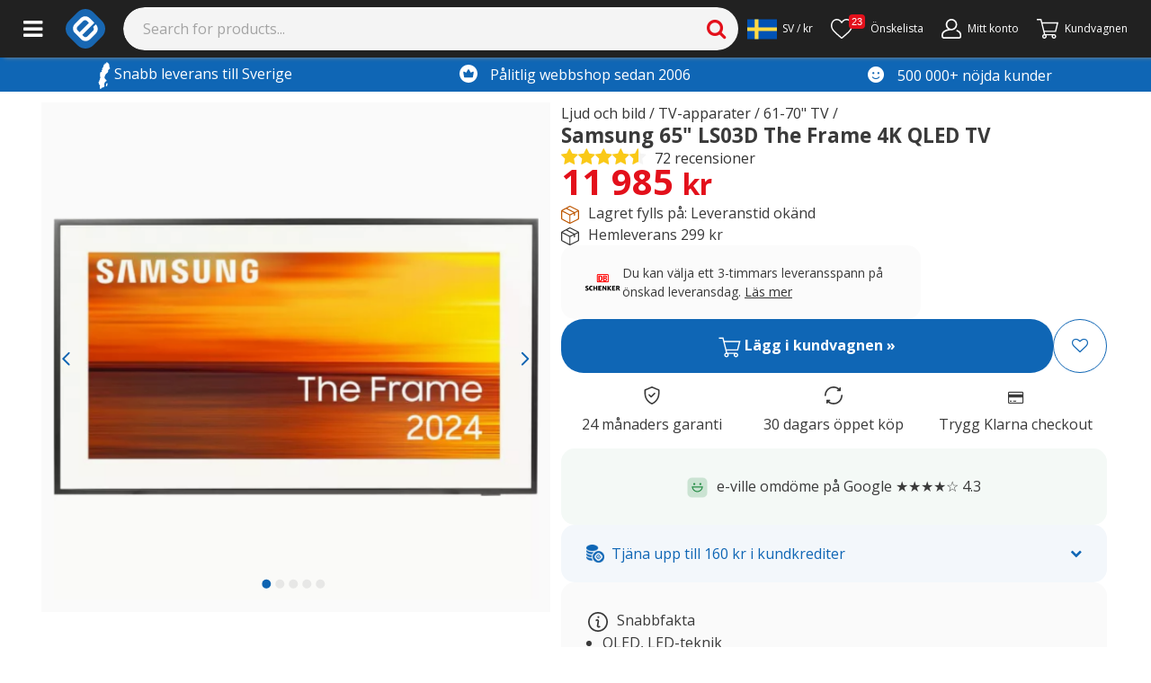

--- FILE ---
content_type: text/html; charset=utf-8
request_url: https://www.e-ville.com/sv/3047182-61-70-tv/100637-samsung-65-ls03d-the-frame-4k-qled-tv.html
body_size: 41867
content:
<!doctype html><html lang="sv"><head><base href="https://www.e-ville.com"/><meta charset="utf-8"/><link rel="shortcut icon" href="/static/favicon.ico"/><meta name="viewport" content="width=device-width,initial-scale=1"/><meta property="fb:app_id" content="158661687668682"/><meta property="fb:admins" content="838624748"/><meta property="og:site_name" content="e-ville.com"/><meta property="og:type" content="product"/><meta property="og:url" content="https://www.e-ville.com/sv/3047182-61-70-tv/100637-samsung-65-ls03d-the-frame-4k-qled-tv.html"/><link rel="canonical" href="https://www.e-ville.com/sv/3047182-61-70-tv/100637-samsung-65-ls03d-the-frame-4k-qled-tv.html"/><meta name="keywords" content="Samsung 65" LS03D The Frame 4K QLED TV"/><meta name="description" content="Upplev Samsung The Frame LS03D 2024 med QLED, 4K-upplösning och Art Mode. Smälter in i din inredning med utbytbara ramar och tunn profil. Beställ idag!"/><meta property="og:title" content="Samsung 65&quot; LS03D The Frame 4K QLED TV"/><meta property="og:description" content="Upplev Samsung The Frame LS03D 2024 med QLED, 4K-upplösning och Art Mode. Smälter in i din inredning med utbytbara ramar och tunn profil. Beställ idag!"/><meta property="og:image" content="https://www.e-ville.com/img/p/100637-560979-thickbox.jpg" /><meta property="og:image" content="https://www.e-ville.com/img/p/100637-560980-thickbox.jpg" /><meta property="og:image" content="https://www.e-ville.com/img/p/100637-560981-thickbox.jpg" /><meta property="og:image" content="https://www.e-ville.com/img/p/100637-560982-thickbox.jpg" /><meta property="og:image" content="https://www.e-ville.com/img/p/100637-560983-thickbox.jpg" /><meta name="facebook-domain-verification" content="4dvv1opjxy7ix8k9emjtuybnxn1inw"/><link rel="stylesheet" href="/static/css/9.501f93da.chunk.css"><link rel="alternate" href="https://www.e-ville.com/fi/3047182-61-70-tv/100637-samsung-65-ls03d-the-frame-4k-qled-tv.html" hreflang="fi" type="text/html"/><link rel="alternate" href="https://www.e-ville.com/da/3047182-61-70-tv/100637-samsung-65-ls03d-the-frame-4k-qled-tv.html" hreflang="da" type="text/html"/><link rel="alternate" href="https://www.e-ville.com/sv/3047182-61-70-tv/100637-samsung-65-ls03d-the-frame-4k-qled-tv.html" hreflang="sv" type="text/html"/><meta name="theme-color" content="#000000"/><link rel="preconnect" href="https://cdn.jsdelivr.net" crossorigin="anonymous"/><link rel="dns-prefetch" href="//fonts.googleapis.com" crossorigin="anonymous"/><link rel="dns-prefetch" href="//www.google-analytics.com" crossorigin="anonymous"/><link rel="dns-prefetch" href="//www.googletagmanager.com" crossorigin="anonymous"/><link rel="dns-prefetch" href="//ssl.gstatic.com" crossorigin="anonymous"/><link rel="dns-prefetch" href="//static.klaviyo.com" crossorigin="anonymous"/><link rel="dns-prefetch" href="https://connect.facebook.net" crossorigin="anonymous"/><link rel="dns-prefetch" href="//www.googleoptimize.com" crossorigin="anonymous"/><link rel="dns-prefetch" href="//apis.google.com" crossorigin="anonymous"/><link rel="dns-prefetch" href="//www.googleadservices.com" crossorigin="anonymous"/><script async src="https://www.googleoptimize.com/optimize.js?id=OPT-N6K3H3V"></script><link href="/static/css/bootstrap.css" rel="stylesheet" crossorigin="anonymous" media="print" onload='this.media="all"'/><script async src="https://cdn.jsdelivr.net/npm/bootstrap@5.1.3/dist/js/bootstrap.bundle.min.js" integrity="sha384-ka7Sk0Gln4gmtz2MlQnikT1wXgYsOg+OMhuP+IlRH9sENBO0LRn5q+8nbTov4+1p" crossorigin="anonymous"></script><link rel="stylesheet" href="https://fonts.googleapis.com/css2?family=Open+Sans:ital,wght@0,300;0,400;0,600;0,700;0,800;1,300;1,400;1,600;1,700;1,800&display=swap" media="print" onload='this.media="all"'/><link rel="stylesheet" href="/static/css/font-awesome.css?t=20230308-2" media="print" onload='this.media="all"'/><link rel="preload" href="/static/font/fontawesome-webfont.woff2?v=4.4.0" as="font" type="font/woff2" crossorigin/><link rel="stylesheet" href="/static/css/solid.css?t=20220531" media="print" onload='this.media="all"'/><link rel="stylesheet" href="/static/css/flaticon.css?t=20201007" media="print" onload='this.media="all"'/><link rel="stylesheet" href="/static/css/flaticon2.css?t=20210114" media="print" onload='this.media="all"'/><link rel="stylesheet" href="/static/css/flaticon3.css?t=20220407" media="print" onload='this.media="all"'/><script>function gtag(){dataLayer.push(arguments)}window.dataLayer=window.dataLayer||[],gtag("js",new Date),gtag("consent","default",{ad_storage:"denied",ad_user_data:"denied",ad_personalization:"denied",analytics_storage:"denied"}),gtag("config","AW-855869359",{send_page_view:!1})</script><script>!function(e,t,a,n,g){e[n]=e[n]||[],e[n].push({"gtm.start":(new Date).getTime(),event:"gtm.js"});var m=t.getElementsByTagName(a)[0],r=t.createElement(a);r.async=!0,r.src="https://www.googletagmanager.com/gtm.js?id=GTM-NVHBT4W",m.parentNode.insertBefore(r,m)}(window,document,"script","dataLayer")</script><title>Samsung 65&quot; LS03D The Frame 4K QLED TV</title><link rel="preload" href="/static/css/main-06837ae4.97ff1063.chunk.css" as="style"><link rel="preload" href="/static/js/main-d0ae3f07.d27108ed.chunk.js" as="script"><link rel="preload" href="/static/js/main-06837ae4.87fe9cdd.chunk.js" as="script"><script>window.__INITIAL_STATE__={"headerBar":{"logo":"\u002Fimg\u002Fe-ville_blue_logo.png","big_logo":"\u002Fimg\u002Fe-ville_blue_logo_big_se.png","banners":[],"facebookSubscribers":"5k","newsletterSubscribers":"18k","top_notification":undefined,"top_notification_cnf":undefined,"top_notification_visible":false},"translations":{"":"","30 days satisfaction guarantee":"30 dagars öppet köp","30_day_return_policy":"30 dagars öppet köp","a-price":"Styckpris","about_account":"Om kontot","account_registration":"Registrera konto","acknowledged":"bekräftat","actions":"Mitt konto","activation_link_has_been_sent":"Aktiveringslänken har blivit skickad till din e-mailadress","address saved":"address saved","addresses":"Adresser","add_comment":"Lägg till en kommentar","add_to_cart":"Lägg i kundvagnen »","add_to_my_shop":"Lägg till min butik","add_to_wishlist":"Lägg till i önskelista","all":"Alla","all products":"Alla produkter","all_categories":"Alla kategorier","alt_delivery_from_finland_or_china":"","alt_from_china":"","alt_good_to_know":"","alt_pp_availability":"","alt_safe_to_order":"","alt_tested_by_our_staff":"","amount":"Antal","and":"och","ask_qa_question_desc":"Fråga om denna produkt. Du får svaret till din e-mail.","ask_question_by_signing_in_or_create_an_account":"Vi är bara ett meddelande bort. Logga in eller skapa ett gratis kundkonto.","atcb_this_product_is_out_of_stock":"Denna produkt är slut i lagret, se alternativ här under.","authentication_failed":"Autentisering misslyckades","awaiting_return":"väntar på retur","b2b_contact_email":"E-postadress","b2b_contact_form_name":"Namn","bankwire":"bankwire","barcodes":"Scanna streckkoder här:","bathroom_break!_i'll_be_back_in_15_minutes,_please_wait.":"Webbplatsen uppdateras. Försök igen om ett ögonblick.","being_processed":"under behandlning","bf_bikes_sports":"bf bikes sports","bf_cars":"bf cars","bf_electronics":"bf electronics","bf_light_lamps":"bf light lamps","bf_new_tech":"bf new tech","bf_outdoor":"bf outdoor","bf_phones":"bf phones","bf_tools":"bf tools","bf_well_being":"bf well being","bit":"Trasig under transport","brnumber":"Organisationsnummer","buy_this_now":"Köp nu","cacompanyaccounttooltip":"Privatkund eller företagskund","camping_and_outdoor":"Jakt & Friluftsliv","cannot_acquire_db_lock":"Sidan uppdateras för tillfället, kika in igen om en liten stund.","cannot_send_email":"Kan ej skicka mail, vänligen kontakta kundtjänst.","cart_button_for_mobile":"KASSA","cart_is_empty":"KUNDVAGN","car_products":"Bilprodukter","categories":"Kategorier","cb_byorder":"när du beställer den här produkten","cb_earn":"Du får","cb_earneveryorder":"För varje beställning får du 1% återbetalning i kundkrediter","cb_earnupto":"Köp, recensera produkten och tjäna upp till","cb_earnuptonewprod":"Tjäna upp till","cb_earnuptonewprod_1":"Tjäna upp till","cb_earnuptonewprod_2":"i kundkrediter","cb_earnupto_1":"Tjäna upp till","cb_earnupto_2":"i kundkrediter","cb_morebyreview":"extra, när du recenserar produkten","cb_pics":"Bilder","cb_starreview":"Stjärnrecension","cb_vid":"Video","cc_accept_all":"Acceptera alla","cc_accept_selected":"Acceptera utvalda","cc_analytics":"Analys","cc_cookie_consent_text":"Cookies hjälper oss att ge dig en ännu bättre användarupplevelse och mer personliga produktrekommendationer. Genom att acceptera cookies kan vi förbättra upplevelsen genom att ge dig mer engagerande innehåll. \u003Ca href=\"https:\u002F\u002Fwww.e-ville.com\u002Fsv\u002Fcontent\u002F123-integritetspolicy\" style=\"text-decoration: underline;\"\u003ELäs mer om cookies här.\u003C\u002Fa\u003E","cc_cookie_consent_text2":"Genom att acceptera cookies kan vi förbättra butikens gränssnitt genom att förse dig med mer engagerande innehåll. \u003Ca href=\"https:\u002F\u002Fwww.e-ville.com\u002Fsv\u002Fcontent\u002F123-integritetspolicy\" style=\"text-decoration: underline;\"\u003ELäs mer om cookies här.\u003C\u002Fa\u003E","cc_cookie_settings":"Cookie-inställningar","cc_edit_cookie_settings":"Redigera inställningar för cookies","cc_hatches":"Julkalenderns luckor","cc_hatches_mobile":"Dagens lucka","cc_login_to_open":"Logga in för att öppna luckan","cc_marketing":"Marknadsföring","cc_necessary":"Nödvändigt","cc_performance":"Prestanda","cc_reject_all":"Avvisa alla","cf2_cancel":"Avbryt","cf2_contact_b2b":"B2B kontakt för företag","cf2_form_error":"Problem! Kontrollera e-post och telefonnummer.","cf2_form_subject_b2b":"Vi har över 10 års erfarenthet av Kina-handel och har hjälpt hundratals Nordiska företag genom att vara en länk mellan Kina och Norden. Vår infrastruktur är global med huvudverksamhet i Kinesiska Shenzhen, Finska Mänsälä samt Thailändska Bangkok varifrån vi erbjuder ett stort spann av B2B-tjänster.  \u003Cbr\u003E\u003Cbr\u003E Oavsett om du är intresserad av att köpa in produkter till ditt företag, bli återförsäljare eller att expandera ditt företag till Kina kan vi hjälpa dig.\u003Cbr\u003E\u003Cbr\u003E Vill du köpa produkter till ditt företag? \u003Cbr\u003E\u003Cbr\u003EDu kan enkelt beställa produkter till ditt svenska företag från vårt finska lager momsfritt. Skicka ett email till vår kundtjänst med informationen nedan så hjälper vi dig. \u003Cbr\u003E- Produkt (Inkludera attribut om detta är ett val)\u003Cbr\u003E- Antal\u003Cbr\u003E- Företagsnamn\u003Cbr\u003E- Momsregistreringsnummer\u003Cbr\u003E- Faktureringsadress\u003Cbr\u003E- Leveransadress (Om ej samma som faktureringsadess)\u003Cbr\u003E","cf2_form_subject_customs":"\u003Ch3\u003EBeställda produkter från vårt centrallager i Kina\u003C\u002Fh3\u003E Alla produkter som skickas från centrallagret går via tullen i Sverige.\u003Cbr\u003E Från produktsidan för produkten du har beställt finns en blå text efter priset som berättar om moms, och även från villkoren framkommer moms samt deklaration.\u003Cbr\u003E Du kan se mer detaljerad info om moms här: \u003Ca href=\"https:\u002F\u002Fwww.e-ville.com\u002Fsv\u002Fcontent\u002F97-tullen\"\u003EFörtullning\u003C\u002Fa\u003E","cf2_form_subject_other_questions":"Övriga frågor","cf2_form_subject_product_ideas":"Hur används produkten, vad är syftet med den? \u003Cbr\u003E Har du en länk till just den produkten eller motsvarande produkt? \u003Cbr\u003E Vi belönar bra produktidéer med kundkrediter 10-200kr.","cf2_form_subject_product_questions":"Kom ihåg att kolla om det medföljde en manual för produkten.\n\u003Cbr\u003E\nKolla också produktsidan hos oss, samt kommentarerna samt recensionerna för produkten.\u003Cbr\u003E\u003Cbr\u003E\nGenom att själv forska några minuter från våra sidor, samt också kolla youtube och googla, så finner du oftast svar på din fråga.","cf2_form_subject_rma":"Kontakta oss om kundreturer genom att kryssa i rutan här nedanför. \u003Cbr\u003E Glöm inte att nämna om produkten är trasig eller på annat sätt defekt, eller om det rör sig om ett öppet köp.","cf2_form_subject_where_is_my_package":"Behandlingstiden är normalt 2-3 dagar. Vissa produktgrupper så som ex. smartphones har oftast kring en veckas behandlingstid. \u003Cbr\u003EFrån finska lagret är leveranstiden normalt 3-5 vardagar, men vissa postnummer exempelvis i nordligaste Sverige tar ibland upp till 8 dagar att nå. \u003Cbr\u003E Paket postade från finska lagret skickas via Posti\u002FDHL. Ditt kolli-nr ändras när paketet är inom Sveriges gräns, vilket gör att du bör kontakta cs@bring.com för att få veta var ditt paket befinner dig, om du inte får någon post-avi inom 10 dagar från postat datum. \u003Cbr\u003E \u003Cbr\u003E Spåra ditt paket här, och läsa mer om din leverans: \u003Ca href=\"https:\u002F\u002Fwww.e-ville.com\u002Fsv\u002Fcontent\u002F82-var-ar-mitt-paket\"\u003EVar är mitt paket?\u003C\u002Fa\u003E","cf2_gimme_your_email":"Din e-mail","cf2_important_notices":"\u003Cbr\u003E","cf2_info_b2b":"Företagstjänster","cf2_info_customs":"Jag har frågor om tull, moms och deklaration","cf2_info_my_product_is_broken":"Jag har fått fel eller defekt produkt","cf2_info_other_questions":"Övriga frågor","cf2_info_product_ideas":"Produktidéer","cf2_info_product_questions":"Jag har frågor om min beställda produkt","cf2_info_where_is_my_package":"Var är mitt paket?","cf2_liveagent_button":"Öppna chat","cf2_log_in_to_see_your_orders":"\u003Ca href=\"javascript:void(0);\" onclick=\"$('#authentication_login').trigger('click'); return false;\"\u003ELogga in för att se din order\u003C\u002Fa\u003E","cf2_main_header":"Vår kundtjänst finns här för att hjälpa dig. Titta gärna igenom \n\u003Ca style=\"color:red;\" target=\"_BLANK\" href=\"https:\u002F\u002Fwww.e-ville.com\u002Fsv\u002Fcontent\u002F59-faq\"\u003Evanliga frågor\u003C\u002Fa\u003E innan du kontaktar oss för att se om vi redan svarat på din fråga. Tveka annars inte att kontakta oss via vårt kontaktformulär eller via telefon med eventuella frågor.","cf2_message":"Vänligen skicka inte flera meddelanden med samma ärende. \u003Cbr\u003E Svarstiden från kundservice är för närvarande upp till 24h, men vi svarar på varje mejl vi får \u003Cbr\u003EDitt meddelande:","cf2_order_id":"Ordernummer","cf2_other_questions":"Övriga frågor","cf2_phone_number":"Ditt telefonnummer","cf2_problems_with_customs":"Problem med förtullning","cf2_product_ideas":"Produktidéer","cf2_product_is_broken":"Produkten är defekt","cf2_secondary_header":"Vad gäller ärendet? Välj från rubrikerna nedan:","cf2_select_order":"Välj order","cf2_send":"Skicka","cf2_send_picture":"Bifoga bild(er)","cf2_still_need_help":"Jag behöver hjälp, jag vill kontakta kundservice.","cf2_still_need_help_with_order":"Jag har följt instruktionerna och länken ovan men behöver fortfarande hjälp.","cf2_still_need_help_with_order2":"Jag har följt instruktionerna och länken ovan men behöver fortfarande hjälp.","cf2_text_below_buttons":"\u003Cbr\u003EVår telefonsupport är öppen vardagar från 09:00 till 11:00 på: 010-55 173 90.\u003Cbr\u003E\u003Ci\u003E\u003C\u002Fi\u003E","cf2_thank_you_page":"\u003Cp\u003E\u003Cbr\u003E\u003Cbr\u003E\u003Cstrong class=\"head1\"\u003ETack för ditt meddelande!\u003C\u002Fstrong\u003E\u003Cp\u003EMeddelandet har kommit fram!\u003Cp\u003EVår kundservice svarar dig inom 24 timmar. Vänligen skicka inte flera meddelanden till oss med samma ärende innan vi har svarat\u003Cp\u003E\u003Cbr\u003E\u003Cbr\u003E\u003Cbr\u003E","cf2_where_is_my_order":"Var är min order?","cf_add_files":"Lägg till filer...","cf_are_you_registered_customer_fill_form_faster":"Har du ett kundkonto? Fyll i alla uppgifterna genom att logga in!","cf_b2b":"Kontakt för B2B","cf_basic_details_about_orders":"Om du inte har ett kundkonto ännu så kan du enkelt skapa ett genom att fylla i din mejladress här nedan.","cf_cancel":"Avbryt","cf_contact_us":"Kontakta oss via formuläret","cf_continue_shopping":"Gå tillbaka till butiken","cf_customs":"Frågor om tull, moms och deklaration","cf_delete":"Ta bort","cf_drag_and_drop_your_files":"...eller dra och släpp dina filer här","cf_email_is_empty":"Du skrev inte in din e-mejl.","cf_errors":"Fel!","cf_estimated_arrival_date":"Beräknad ankomsttid","cf_input_email":"Skriv in din e-mail","cf_message_is_empty":"Skriv något till oss","cf_more_details_about_orders":"Du kan också skapa konto, logga in eller begära ett nytt lösenord här.","cf_my_item_is_broken":"Produkten är defekt","cf_my_item_is_broken_info_text":"Har du kontrollerat allt du själv kan tänkas komma på, exempelvis batterier, bruksanvisningar, sökt info online osv? \u003Cbr\u003E\u003Cbr\u003E Kontrollera också att garantin fortfarande gäller. Om kunden själv har orsakat defekter på produkten så gäller inte garanti eller öppet köp.","cf_my_item_is_broken_info_text_for_items_less_10":"Skicka in produktbilder på dina defekta produkter, eller på alla produkter som kom i leveransen om du saknar någonting.","cf_my_item_is_broken_info_text_mention_following_things":"När du kontaktar oss bör du nämna följande: \u003Cbr\u003E\u003Cbr\u003E A) Produkten i fråga och eventuellt artikelnummer, eller länken till produkten i webbshoppen \u003Cbr\u003E\u003Cbr\u003E B) Hur produkten är sönder \u003Cbr\u003E\u003Cbr\u003E C) På vilka sätt du själv har försökt få produkten att fungera \u003Cbr\u003E\u003Cbr\u003E D) När produkten köptes \u003Cbr\u003E\u003Cbr\u003E E) Om du önskar få produkten reparerad eller utbytt till en ny.","cf_my_item_is_broken_i_need_assistance":"Jag vill göra en kundretur","cf_my_item_is_broken_yes_item_has_warranty":"Ja, produkten har fortfarande garanti","cf_not_shipped_products":"Beställda produkter","cf_no_tracking":"Inget registrerat kolli-ID","cf_ok":"Fortsätt","cf_order_date":"Beställningsdatum","cf_order_number":"Ordernummer","cf_others":"Övriga frågor","cf_other_questions":"Andra frågor","cf_other_questions_generic_info_text":"Före du tar kontakt ber vi dig vänligen att läsa \u003Ca href=\"http:\u002F\u002Fwww.e-ville.com\u002Fsv\u002Fcontent\u002F59-vanliga-fragor\"\u003EVanliga frågor\u003C\u002Fa\u003E ifall din fråga kan besvaras därifrån. \u003Cbr\u003E\u003Cbr\u003E Vi har också massor av annan nyttig info från länkarna du finner längst ner på våra sidor.","cf_package_id":"Kolli-ID","cf_please_select":"Vad gäller ärendet?","cf_processing":"Söker...","cf_products":"Produkter","cf_product_ideas":"Produktidéer","cf_product_name":"Produktnamn","cf_product_questions":"Mer information om produkten","cf_rekry":"cf rekry","cf_rma":"RMA - Defekt produkt","cf_shipped_date":"Skickat","cf_shipped_packages":"Info om paket på rutten","cf_small_welcome_text":"Välkommen till vår automatiska servicepunkt!","cf_start":"Start","cf_submit_form":"Skicka förfrågan","cf_there_are_no_not_shipped_packages":"Med denna mejladress hittade vi inga skickade paket.","cf_tracking_codes":"Kolli-ID","cf_upload_filetypes_we_accept":"Vi accepterar följande filtyper","cf_upload_max_filesize":"Max filstorlek är","cf_waiting_quantity":"Väntande mängd paket","cf_waiting_to_be_shipped":"Paketet väntar på leverans","cf_where_is_my_order":"Var är min order?","cf_where_is_my_order \u002F 4232342":"Var är min order?","cf_where_is_my_order \u002F 470016":"Var är min order?","cf_where_is_my_order \u002F 473565":"Var är min order?","cf_where_is_my_order \u002F 482319":"Var är min order?","cf_where_is_my_order \u002F 491288":"Var är min order?","cf_where_is_my_order \u002F 492714":"Var är min order?","cf_where_is_my_order \u002F 664774":"Var är min order?","cf_where_is_my_package":"Var finns mitt paket?","cf_where_is_my_package_info_about_tracking_and_delivery":"Från att vi har postat ditt paket är leveranstiden normalt 3-5 vardagar. Ditt paket kan spåras via Posti och DHLs hemsida. \u003Cbr\u003E \u003Cbr\u003E Ou inte har fått en post-avi efter 10 dagar efter din beställning så bör du kontakta kundservice. \u003Cbr\u003E\u003Cbr\u003E Du kan också läsa mer om allt detta från vår \u003Ca href=\"http:\u002F\u002Fwww.e-ville.com\u002Fsv\u002Fcontent\u002F59-vanliga-fragor\"\u003EFAQ\u003C\u002Fa\u003E","cf_where_is_my_package_info_about_tracking_and_delivery_part_2":"Då produkterna postas från finska lagret behöver du inte bekymra dig för tull och moms, de avgifterna är redan betalda av oss.","cf_where_is_my_package_info_for_not_logged":"OBS! Om du har ett kundkonto hos oss så får du från denna sida upp all info om din beställning, och du kan spåra dina paket härifrån. \u003Cbr\u003E \u003Cbr\u003E Du kan logga in här nedanför, och också enkelt skapa ett konto i efterhand. Använd då samma mejl som du använde när du gjorde beställningen. \u003Cbr\u003E\u003Cbr\u003E \nFrån att vi har postat ditt paket är leveranstiden normalt 3-5 veckor till Sverige från vårt kinesiska lager. Ibland händer det att paketen tar längre tid att komma fram, och upp till 6 veckor är tyvärr inte ovanligt om ditt paket är försenat. \u003Cbr\u003E \u003Cbr\u003E Du har också fått mejl av oss när vi postade, och där finns dina kolli-ID samt länkar till spårningssidor. Produkter värda mindre än 200 kr skickas i brev som inte går att spåra, och kundservice kan då heller inte hjälpa dig med spårningen.\u003Cbr\u003E\u003Cbr\u003EVar god vänta i 42 dagar från postat datum innan du kontaktar kundservice om försenade paket postade från vårt kinesiska lager.\u003Cbr\u003E\u003Cbr\u003E","cf_where_is_my_package_this_did_not_answer_my_question":"Jag vill att kundservice granskar min order och skickar svar till mig.","cf_where_is_my_package_this_did_not_answer_my_question_info_text":"Berätta till oss något av följande för din order: \u003Cbr\u003E\u003Cbr\u003E A) Ordernummer \u003Cbr\u003E\u003Cbr\u003E B) Mejladressen som användes till din order","cf_your_message_has_been_sent":"Ditt meddelande har blivit skickat. Tack!","cf_your_message_to_us":"Ditt meddelande till oss:","cf_you_can_drop_your_files":"Släpp dina filer här","checkout":"Kassa - e-ville.com","checkout_cs_call_information":"Har du frågor angående din order eller upplever problem?\u003Cbr\u003ERing oss måndag till fredag 09.00 - 11.00\u003Cbr\u003Epå 010 55 173 90","checkout_payment_group_banks_comment":"","checkout_payment_group_banks_name":"Banker","checkout_payment_group_klarna_comment":"","checkout_payment_group_klarna_name":"Klarna","checkout_payment_group_others_comment":"","checkout_payment_group_others_name":"Andra betalsätt","check_product_details":"Visa produkt","close":"Stäng","closed":"closed","closenotification":"Stäng","closewindow":"Stäng fönster","cl_delivery_is_available":"I lager","cl_delivery_onway":"Lagret fylls på","combination_not_available":"Kombinationen inte tillgänglig","companies":"För företag","company_register":"Jag är en företagskund","comparison_page_delivery_time":"comparison page delivery time","concurrent_modifications!_please_reload_page_and_rescan_packages_starting_from":"Samtidiga ändringar! Vänligen ladda sidan och Sök igenom paket start från","contact_us":"Kontakta oss","cookie_notif_button":"Jag godkänner!","cookie_notif_main":"Vi använder cookies för att ge dig den bästa upplevelsen på e-ville.com och att se till att e-ville-annonserna på andra webbplatser är relevanta. Genom att fortsätta godkänner du vår användning av cookies – mer information finns \u003Ca href=\"https:\u002F\u002Fwww.e-ville.com\u002Fsv\u002Fcontent\u002F123-integritetspolicy\" style=\"text-decoration: none; color: rgb(241, 214, 0);\"\u003Ehär\u003C\u002Fa\u003E.","countdowndescription":"Du hinner ännu, kampanjpris i:","country":"Land","co_acceptterms":"Jag godkänner köpvillkoren","co_addgiftcardcoupon":"Lägg till presentkort \u002F rabattkod","co_addnewaddress":"Lägg till ny adress","co_addressselected":"vald","co_addresstitledesc":"Fyll i fälten för leveransalternativ.","co_arrives":"Framme","co_byclicking":"(genom att trycka på alternativet)","co_byclickingaddr":"(genom att trycka på adressen)","co_callaboutorder":"Ring in för att beställa","co_cardpayment":"Betalkort","co_cardpaymentdesc":"Visa, Visa Electron, MasterCard, American Express","co_cart":"Varukorg","co_changeaddress":"Byt till denna","co_changeaddressdetails":"Ändra information","co_changeorderdetails":"Ändra beställningsinformation","co_changeorderdetailsshort":"Ändra information","co_choosecontactinfo":"Välj kontaktuppgifter","co_choosedeliverymethod":"Välj en leveransmetod","co_choosepaymentmethod":"Välj betalsätt","co_choosepickuploc":"Välj en leveransmetod","co_choosepostcode":"Välj en postadress","co_chosendeliverymethod":"Vald leveransmetod:","co_chosenpaymentmethod":"Vald betalningsmetod","co_contactinfo":"Kontaktinformation","co_continueasguest":"Fortsätt till kassan som gäst","co_continueasguestshort":"Fortsätt som gäst","co_continuetocheckout":"Fortsätt till kassan","co_continuetocheckoutdesc":"Fortsätt till kassan genom att logga in på ditt kundkonto eller som gäst","co_continue_to_checkout":"Fortsätt till kassan","co_country":"Land","co_couponaddedsuccessfully":"Rabattkoden har lagts till!","co_createbusinessacc":"Skapa ett företagskonto","co_deliveryaddress":"Leveransadress","co_deliverymethod":"Leveransmetod","co_deliverystartingfromprice":"Leverans från","co_deliverytopickuploc":"Välj en leveransmetod","co_doyouhaveanaccount":"Har du redan ett konto?","co_doyouwanttodeleteaddress":"Vill du ta bort dessa kontaktuppgifter?","co_emailaddress":"E-postadress","co_emptycart":"Din kundkorg är tom","co_entercodefirst":"Ange först koden","co_estimated_arrival":"Uppskattad leverans","co_fastcheckout":"Välj betalsätt","co_fastestdeliverymethod":"Snabbaste leverans:","co_free":"Gratis","co_freeshipping":"Gratis frakt","co_freeshippinginfo":"Beställ över 700kr och få fri frakt!","co_free_shipping":"Gratis frakt","co_fullname":"För- och efternamn","co_giftcardsanddiscounts":"Presentkort och rabatter","co_goback":"Gå tillbaka","co_head_value_proposition":"30 dagars öppet köp","co_homedelivery":"Hemleverans","co_incltax":"inkl. 25% moms","co_klarnapayments":"Klarna-betalning","co_klarnapaymentsdesc":"Betala senare eller delbetalning","co_last_used_delivery":"Senast använda leveransmetoden","co_last_used_payment_method":"Senast använda betalsätt","co_login":"Logga in","co_loginandcontinuetocheckout":"Logga in och fortsätt till kassan","co_loginforbetterexp":"Logga in för en bättre shoppingupplevelse","co_mobilepayment":"Mobilbetalningar","co_mobilepaymentdesc":"Mobilepay, överföring eller Pivo","co_movetonext":"Gå vidare till betalning","co_movetonext6":"co_movetonext6","co_movetonext7":"co_movetonext7","co_movetopayorder":"Gå vidare till betalning","co_next":"Nästa","co_nomatchpostcode":"Ingen postnummer hittades för den här sökningen","co_onlinebank":"Internetbank","co_onlinebankdesc":"Internetbanksbetalningar","co_only":"Endast","co_orcreatefreeacc":"eller skapa ett konto gratis","co_ordersummary":"Ordersammanfattning","co_ordertotal":"Order totalt","co_or_continue":"eller","co_otherpaymentmethoddesc":"Andra betalningsmetoder","co_otherpaymentmethods":"Övrig","co_pay":"Betala","co_paymentmethod":"Betalningsmetod","co_paymentmethoddesc":"PayPal, Bankgiro","co_paymentmethods":"Betalningsmetoder","co_payorder":"Betala ordern","co_paywithothermethods":"Om du föredrar att betala med PayPal eller banköverföring, klicka här","co_pcs":"st","co_phonenumber":"Telefonnummer","co_phonenumberplaceholder":"Telefonnummer, t.ex. 0xx-xxx xx xx","co_postcodeplaceholder":"Postnummer, t.ex. 11111","co_price":"Pris","co_prodreviewtext":"Ett utmärkt val! Våra kunder gav","co_productcount":"Antal produkter","co_producttotal":"Produktpris","co_readterms":"Läs villkoren här","co_receiver":"Mottagare","co_register":"Skapa ett konto","co_registerandcontinuetocheckout":"Skapa ett konto och forsätt till kassan","co_remove":"ta bort","co_removedproductfromcart":"Du raderade en produkt från kundvagnen","co_returnprevious":"Gå tillbaka","co_returnproducttocart":"Lägg tillbaka produkten i din kundvagn","co_returntoshop":"Gå tillbaka till butiken","co_sametimeshippingtitle":"Skicka produkter samtidigt","co_save":"Spara","co_scarcitytextplural":"kvar i lager. Skynda dig!","co_scarcitytextsingular":"kvar i lager. Skynda dig!","co_securepaymenttext":"Betalning utförs via en säker SSL-anslutning","co_seemap":"Se på kartan","co_shippingandhandlingfee":"Leveranskostnad","co_storecredits":"Kundkrediter","co_streetnameplaceholder":"Gatuadress, t.ex. Gatan 11","co_suggested_delivery":"Föreslagen leveransmetod","co_summary":"Sammanfattning","co_termsandconditions":"Beställnings- och leveransvillkor","co_tooltipstsheader":"Alla produkter kommer att skickas samtidigt","co_tooltipstsinfo":"Du kan antingen välja att skicka alla produkter i samma paket eller i separata paket. Om någon produkt inte är i lager för tillfället innebär det en längre leveranstid då de skickas i samma paket. Däremot så slipper du besöka ditt postombud flera gånger och dessutom sparar du på miljön!","co_total":"Sammanlagt","co_use":"Använd","co_usecustomercredit":"Använd kundkrediter","co_use_coupon":"Aktivera","co_vp1":"Över 500 000 nöjda kunder","co_vp2":"30 dagars öppet köp","co_vp3":"Delbetala med Klarna","co_vp4":"Trygga köp sedan 2006","co_writeyourfirstname":"Skriv ditt förnamn","co_writeyourlastname":"Skriv ditt efternamn","cp_all_products":"Alla produkter","cp_appliances":"cp appliances","cp_apply_filters":"Använd filter","cp_best_manufacturers":"Populära märken","cp_bikes":"Cyklar & sport","cp_blogs":"Blogginlägg","cp_bs_listtitle":"Produktchefen rekommenderar","cp_buy":"Köp","cp_buy_new":"Lägg till","cp_cancel_filters":"Fortsätt utan filter","cp_cars":"Verktyg & biltillbehör","cp_close_description":"Visa mindre","cp_compare":"Jämför","cp_computer_accessories":"cp computer accessories","cp_di_listtitle":"Populäraste erbjudanden","cp_electronics":"cp electronics","cp_facemasks":"Munskydd","cp_filtering_discount_high_to_low":"Mest rabatt","cp_filtering_discount_percent_high_to_low":"Mest rabatt %","cp_filtering_lates_add":"Senast tillagd","cp_filtering_name_a_to_z":"Namn: A - Z","cp_filtering_name_z_to_a":"Namn: Z - A","cp_filtering_popularity":"Toppsäljare","cp_filtering_price_high_to_low":"Pris: Högt till lågt","cp_filtering_price_high_to_low_mobile":"Pris: Högt till lågt","cp_filtering_price_low_to_high":"Pris: Lågt till högt","cp_filtering_price_low_to_high_mobile":"Pris: Lågt till högt","cp_filtering_reviews":"Flest omdömen","cp_filtering_stars":"Bäst omdöme","cp_filtering_tax_free":"Skattefri","cp_filter_by_features":"Filtrera efter egenskap","cp_games":"Gaming","cp_home":"cp home","cp_home_electronics":"Elektronik","cp_home_wellbeing":"Hem & fritid","cp_just_added":"Senast tillagda","cp_lessthan20eur":"Under 200 kr","cp_membership_product":"Medlemserbjudande","cp_monthly":"Månadens produkter","cp_most_popular":"Toppsäljare","cp_on_sales_desc":"Här får du tillgång till de bästa erbjudandena! På den här sidan kan du ta del av de aktuella erbjudandena i e-ville - till de bästa priserna förstås! Handla snabbt, för det finns bara ett begränsat antal produkter! Håll dig uppdaterad om de senaste erbjudandena och prenumerera på nyhetsbrevet längst ner på sidan.","cp_outlet":"Utförsäljning","cp_phones":"Telefoner & Surfplattor","cp_pni_listtitle":"Populäraste nyheterna","cp_read_more":"Läs mer","cp_recommended_products":"Rekommenderat","cp_scbs_listtitle":"Våra rekommendationer","cp_show_all_products":"Alla produkter","cp_show_all_products_tab":"Se alla produkter i kategorin","cp_show_only_fast_delivery_products":"Visa endast produkter i lager","cp_show_only_fin":"Finland warehouse only","cp_sort":"Sortera efter:","cp_subcategories":"Produktkategorier","cp_trekking":"Jakt & vildmark","create_account":"Skapa konto","create_free_member_account":"Skapa ett kundkonto gratis","create_new":"Töm","cr_delivery_no_stock":"Beställningsvara","currency":"Valuta","current_package":"aktuellt paket","customers_contributed_comments":"Kundrecensioner","customers_contributed_photos":"Våra kunders produktbilder","customers_contributed_video":"Våra kunders produktvideor","customer_avatar":"Användarens profilbild","customer_avatar_use_gravatar":"Använd Gravatar.com om du vill använda ett foto vid din kommentar.","customer_profile":"Kundprofil","customer_request":"Kundbegäran","customer_reviews":"Skriv en kundrecension","customer_video":"Produktvideor","date":"Datum","days":"dagar","delete_from_wishlist":"Ta bort från önskelista","details":"Detaljer","discounts":"Reavaror","discount_for_members_only_timer":"Medlemserbjudandet gäller i:","discount_high_to_low":"Rabatt hög - låg","discount_percent_high_to_low":"Rabatt % hög - låg","discount_starts":"Priset gäller","don't_scan_same_pcodes_or_packages_at_a_different_session!_reload_page_and_rescan_starting_from":"Don't scan same pcodes or packages at a different session! Reload page and rescan starting from","e-ville_discounted_all_items":"Alla erbjudanden","e-ville_discounted_items":"REA","e-ville_new_items":"Nyheter","electronics":"Elektronik","email":"Email","email_address":"E-mailadress","email_example":"min@e-mail.se","email_templates":"E-mail mallar","email_templates_for_my_shop":"Min butiks email-mallar","empty_responce":"Tomt svar","end_of_list":"Slut på listan","eol_product_subscribe_similar_products_newsletter":"är slutsåld, prenumerera på vårt nyhetsbrev för att få de senaste modellerna på marknaden i din inkorg. Du deltar också i en utlottning av ett presentkort på 1000 kr!","eol_similar_product_head":"Andra köpte dessa istället","eol_subscribesimilarproductsnl":"Prenumerera på vårt nyhetsbrev för liknande produkter","errors":"error","error_invalidid":"Felaktigt ID","error_msg":"Något gick fel.","err_takingtoolong":"err_takingtoolong","es_dontwantsharenps":"Jag vill inte dela min åsikt","es_npsdesccs":"Vi hoppas att du snabbt fick svar på dina frågor och att ärendet löstes smidigt. Vi strävar ständigt efter att förbättra din serviceupplevelse och därmed är din åsikt är särskilt viktig för oss. Betygsätt kvaliteten på servicen du får genom att klicka på det lämpligaste betyget på en skala från 0 till 10.","es_npsheadercs":"Var du nöjd med kundtjänsten?","eville_recommends":"Se kampanjerbjudanden","ev_goback":"Gå tillbaka","ev_ordertracking":"Spårning av beställning","ev_productreviews":"Produktrecensioner","ev_readmore":"Läs mer","ev_referralprogramshort":"Dela till en vän","ev_returns":"Returer","extra":"Extra","facebook_reviews":"Facebook-recensioner","failed_to_make_order":"failed to make order","failed_to_mark_some":"failed to mark some","failed_to_send":"Kunde inte skicka","fatal_error:_can't_find_matching_product_in_package,_product_barcode:":"Error","fatal_error:_can't_find_matching_product_in_package:":"Fel: kan inte hitta matchande produkt i paketet:","fatal_error:_invalid_package_tracking_code:":"Fel: ogiltigt kolli-id:","file type not supported or file size too large, max 5mb":"file type not supported or file size too large, max 5mb","filter_colon":"Filter:","fin_warehouse":"I finska lagret","firstname":"Förnamn","footer_contact_us_email":"kundservice@e-ville.com","footer_contact_us_phone":"","footer_help_and_advice":"Hjälp och instruktioner","footer_info":"Info","footer_link_to_mantsala_category":"Se produkter tillgängliga i vår fysiska butik","footer_new_contact_form":"Kontakta oss","footer_order_and_shipping":"Beställning & leverans","footer_payment_methods":"Betalningsmetoder","footer_press_about_us":"Press about us","footer_read_blog":"Läs vår blogg","footer_review_us":"Recensera oss","footer_review_us_button":"Se recensioner","footer_review_us_text":"Ge oss ris eller ros om vår service","footer_services":"Tjänster","footer_subscribe_email_string_1":"Vi lägger ständigt till produkter i vår webbshop, nya innovationer och de hetaste produktnyheterna  hamnar direkt i vårt sortiment. Prenumerera på vårt nyhetsbrev så blir du informerad direkt om alla nyheter. Du kan när som helst avbryta prenumerationen efteråt. Som gåva får du dessutom 10kr som kundkrediter.","footer_subscribe_email_string_2":"","forget_password":"Glömt ditt lösenord?","fp_blog_read":"Läs","fp_check_deals":"Kolla in","fp_check_new_products":"Se alla nya produkter","fp_countdown_title":"Erbjudandena gäller","fp_discount_available":"Rabatten gäller i","fp_load_more_new_products":"Visa fler produkter","fp_most_read_blogs":"De mest lästa bloggarna","fp_popular_products":"Populära produkter","free_shipping_excluding_uk":"* Läs mer om frakt och avgifter från länken: Vanliga frågor, nederst på sidan.","free_shipping_worldwide":"Fri frakt på köp över 700 kr","friendly_finnish_service":"Professionell svensk kundtjänst & 30 dagar öppet köp","from_here":"användarvillkoren","frontpage_desc_title":"e-ville.com - Din pålitliga elektronik- & fritidsbutik","frontpage_vp_column_1":"30 dagars öppet köp","frontpage_vp_column_2":"Fri frakt på köp över 700 kr","frontpage_vp_column_3":"Säker onlinebetalning!","frontpage_vp_column_4":"Vänlig svensk kundservice!","fullname":"*Namn","gaming":"Gaming","general":"Allmänt","go_desktop":"Desktopversion","go_mobile":"Mobil version","header_btn_fb_like":"Gilla","header_btn_newsletter_subscribe":"Prenumerera","head_value_propositions_1":"\u003Cimg style=\"height:30px; width:30px; margin-right: -8px\" src=\"https:\u002F\u002Fwww.e-ville.com\u002Fjs\u002Ftinymce\u002Fuploaded\u002F\u002FSweden\u002Fsweden%20country.svg\" alt=\"\"\u003E Snabb leverans till Sverige","head_value_propositions_2":"\u003Cimg style=\"height:30px; width:20px;margin-top: -4px;\" src=\"https:\u002F\u002Fwww.e-ville.com\u002Fimg\u002F2-crown-white.svg\" alt=\"\"\u003E Pålitlig webbshop sedan 2006","head_value_propositions_3":"\u003Cspan class=\"smileIcon\" style=\"width:20px;margin-top: -2px;display: inline-block;\"\u003E\u003C\u002Fspan\u003E 500 000+ nöjda kunder","here_are_the_orders_you_have_placed_since_the_creation_of_your_account":"Beställningshistorik","history":"Historia","hk address":".","home":"Hem","hours":"h","howdy_how_can_i_help":"Hur kan vi hjälpa?","how_many_store_credits_you_get_first_part":"Du får","how_many_store_credits_you_get_second_part":"tillbaka!","h_subscribe_newsletter":"Prenumerera på nyhetsbrev","if_you_have_just_placed_an_order_it_may_take_time_for_it_to_be_validated_please_refresh_the_page_if_your_order_is_missing":"Om du precis gjort en beställning, kan det dröja en stund innan den registreras.","includesvat":"inkl. 25% moms","information":"Information","invalid_email_address":"Felaktig emailadress","invoice":"Faktura","invoice address":"Fakturaadress","in_cart":"I varukorgen","is_new":"Nyheter","item":"vara","items":"varor","items_in_cart":"Varor i korgen","item_in_cart":"Vara i korgen","item_is_added_to_cart":"Varan har lagts i korgen","i_would_like_make_account":"Ja, jag vill skapa ett konto","job_position":"job_position","kpl":"st.","kt_continue_to_eville":"kt_continue_to_eville","kt_product_available_from_kiinatukku":"kt_product_available_from_kiinatukku","kt_product_available_from_kiinatukku_description":"kt_product_available_from_kiinatukku_description","kt_product_not_available":"kt_product_not_available","kt_show_kiinatukku":"Gå till Kiinatukku »","language":"Språk","lastname":"Efternamn","last_chance_write_review":"Recensera produkten här!","latest_add":"Senast tillagd","let_me_try_again":"Försök på nytt","let_me_try_again_with_another_email":"Försök på nytt med en annan e-mailadress","life_time":"Livstid","likes_on_facebook":"Gillar oss på Facebook - gilla oss du med!","like_us_on_facebook":"Gilla oss på Facebook","lm_checkournewproducts":"Spana in de senaste nyheterna »","lm_continuemyaccount":"Fortsätt till kundkonto","lm_deliveryandordermanagement":"Leverans och orderhantering","lm_deliveryandordermanagementintro":"Trevligt att träffas! Logga in och hantera beställningar. Du kan även enkelt spåra leveranser i ditt kundkonto.","lm_lostpassword":"Har du glömt ditt lösenord?","lm_lostpassword_text":"Oroa dig inte. Skriv in din e-postadress och vi skickar ett nytt till din e-post.","lm_nicetoseeyouagain":"Trevligt att ses igen","lm_thankyouloggingtext":"Idag är en riktigt bra shoppingdag. Kolla in vad som är nytt i butiken!","lm_warrantyandreturns":"Garanti och retur","lm_warrantyandreturnsintro":"Trevligt att träffas! Logga in och hantera enkelt garanti- och returärenden från ditt kundkonto","lm_welcomeback":"Välkommen tillbaka","loading":"Laddar... ett ögonblick","locale":"Inställningar","locations":"Lagerplats","login":"Logga in","login_create_password":"Skapa ett lösenord","login_in":"Logga in","login_intro":"Trevligt att se dig igen! Logga in med dina kontouppgifter.","login_password":"Skriv ditt lösenord","login_short":"Logga in","login_successful_dialog_box_autohide":"Inloggningen lyckades, fönstret stängs om 4 sek.","log_in":"Logga in","log_out":"Logga ut","loyalty":"Stamkund","loyalty_check_daily_deal":"Se dagens kunderbjudande","loyalty_content1":"\u003Cb\u003EMånga fördelar med  e-villes kundprogram!\u003C\u002Fb\u003E En av flera förmåner är specialpris på en utvald produkt varje morgon 09:00. Varje dagserbjudande är giltigt i 24 timmar, dvs. till 09:00 morgnen efter. Utöver de dagliga erbjudanden lanseras 5 specialerbjudanden varje måndag morgon med REA-priser. Se dessa erbjudanden nedan!\r\n\u003Cbr\u003E\r\n\u003Cbr\u003E\r\nÄr du inte en del av vårt kundprogram än? \u003Ca style=\"color:#16AED8; font-weight:bold;\" href=\"#\" onclick=\"$('#authentication_registration').trigger('click'); return false;\"\u003ESkaffa ett kundkonto gratis här.\u003C\u002Fa\u003E","loyalty_daily_deal_content":"e-ville har över 2000 produkter som är testade och utvalda av våra produktansvariga. För medlemmar i vårt kundprogram erbjuder vi varje dag ett nytt erbjudande på intressant produkter. Se vilken produkt som är på REA idag och ta del av erbjudandet!\n\u003Cbr\u003E\n\u003Cbr\u003E\nImorgon klockan 09:00 kommer ett nytt erbjudande!","loyalty_daily_deal_head":"Dagens kunderbjudande - Något nytt varje dag!","loyalty_head1":"Ta del av de bästa erbjudandena!","loyalty_head2":"Vilka kundfördelar får du?","loyalty_list":"\u003Cli\u003ENya veckoerbjudanden för medlemmar \u003C\u002Fli\u003E\r\n\u003Cli\u003ENya dagserbjudaden varje morgon klockan 09:00 \u003C\u002Fli\u003E\r\n\u003Cli\u003ESamla kundkrediter - 1% av värdet på dina köp \u003C\u002Fli\u003E\r\n\u003Cli\u003EMöjligheten att recensera produkter - upp till 120 kr per produktrecension \u003C\u002Fli\u003E\r\n\u003Cli\u003EFölj din leverans i realtid \u003C\u002Fli\u003E\r\n\u003Cli\u003EGör ändringar i dina beställningar själv \u003C\u002Fli\u003E","loyalty_list_regform":"\u003Cli\u003ENya veckoerbjudanden \u003C\u002Fli\u003E\n\u003Cli\u003ENya dagserbjudaden varje morgon\u003C\u002Fli\u003E\n\u003Cli\u003ESamla kundkrediter\u003C\u002Fli\u003E\n\u003Cli\u003EMöjligheten att recensera produkter \u003C\u002Fli\u003E\n\u003Cli\u003EFölj din leverans i realtid \u003C\u002Fli\u003E\n\u003Cli\u003EGör ändringar i dina beställningar själv \u003C\u002Fli\u003E","loyalty_list_regform_company":"loyalty_list_regform_company","loyalty_products_head":"Denna veckas kunderbjudanden","lue ja hyväksy palautuksen käyttöehdot tallentaaksesi":"Läs och acceptera returvillkoren för att fortsätta.","mainmenu_show_all":"Visa allt","make_order":"gör order","manufacturers":"Märken","marked_as_ready":"märkt som redo","marked_successfully":"märkt framgångsrikt","mark_as_ready":"Markera som redo","mark_delivered":"Märk som levererad","member deals":"Medlemserbjudanden","member_deals_for_you":"Veckans kunderbjudanden","member_deals_what_do_i_get":"Vilka förmåner tar jag del av?","member_deal_available_btn_no":"Nej jag vill betala ordinarie pris","member_deal_available_btn_yes":"Jag tar gärna del av REA-priset","member_deal_available_content1":"\u003Cbr\u003ERegistrera dig för ett kundkonto gratis för att ta del av specialerbjudandet och många andra fördelar.\u003Cbr\u003E\u003Cbr\u003EHar du redan ett kundkonto? \u003Ca style=\"color:#fff; font-weight:bold; text-decoration:underline;\" href=\"#\" onclick=\"$('#authentication_login').trigger('click'); return false;\"\u003ELogga in\u003C\u002Fa\u003E","member_deal_available_content1_2":"Registrera dig för ett kundkonto gratis för att ta del av specialerbjudandet och många andra fördelar.\u003Cbr\u003E\u003Cbr\u003EHar du redan ett kundkonto?","member_deal_available_head":"REA-pris tillgängligt för medlemmar!","member_deal_discount":"Pris för medlemmar:","menu":"Meny","menu_button_for_mobile":"Meny","minutes":"min","mobile_menu_back_button":"Tillbaka","modal_another_language_close":"Close this window and continue shopping in English","modal_another_language_fi":"Browse shop in Finnish","modal_another_language_sv":"Browse shop in Swedish","modal_another_language_text":"We have better assortment and product translation for Finnish and Swedish languages. Please select most appropriate language for you.","modal_vat_add_product_to_cart":"Lägg i varukorgen","modal_vat_continue_shopping":"Stäng","modal_vat_information":"Alla priser inkluderar moms. Fri frakt vid beställningar över 700 kr.","modal_vat_read_more":"Läs mer om allt detta här.","months":"månader","more_information":"Läs mer","my account":"Mitt konto","my vouchers":"Rabattkoder","my_account":"Mitt konto","my_addresses":"Adresser","my_loyalty_points":"Kontotransaktioner","my_personal info":"Mitt konto","my_reviews":"Mina recensioner","my_store_credits":"Mina kundkrediter","name":"Kundens namn","name_a_to_z":"Namn A - Ö","name_cannot_be_empty":"Hoppsan, skriv in ditt namn","name_z_to_a":"Namn Ö - A","new":"Ny","new products":"Nyheter","newfootercontacthelporder":"Hjälp med beställning","newfootercontactother":"Andra frågor","newfootercontacttracking":"Leveransfrågor","newsletter":"Prenumerera på nyhetsbrevet","newsletter2":"Bli en del av 161 000 andra kunder","newsletter2_b2b_long":"newsletter2_b2b_long","newsletter_b2c_title":"newsletter_b2c_title","newsletter_sourcing_services_title":"newsletter_sourcing_services_title","newsletter_subscribers":"Prenumererar på nyhetsbrevet - gör det du också!","newsletter_wholesale_title":"newsletter_wholesale_title","new_footer_about_us":"Om oss","new_footer_about_us_href":"https:\u002F\u002Fwww.e-ville.com\u002Fsv\u002Fcontent\u002F101-om-oss","new_footer_accessibility_statement":"Tillgänglighetspolicy","new_footer_accessibility_statement_href":"https:\u002F\u002Fwww.e-ville.com\u002Fsv\u002Fcontent\u002F199-tillganglighetsutlatande","new_footer_address_and_other_info":"\u003Cdiv itemprop=\"name\"\u003Ee-ville.com distribution Oy\u003C\u002Fdiv\u003EOrg. nr: 2627521-3\u003Cbr\u003ETyynenmerenkatu 11\n\u003Cbr\u003E00220 Helsinki","new_footer_contact_mail":"\u003Ca href=\"contact-form.php\"\u003EGå till kontaktformulär\u003C\u002Fa\u003E eller skriv till \u003Cbr\u003Ekundservice@e-ville.com","new_footer_contact_phone":"För närvarande har vi endast kundtjänst via telefon på engelska och finska.","new_footer_contact_title":"Kundtjänst","new_footer_contact_wholesale":"Företagskontakt:\u003Cbr\u003E\u003Ca href=\"contact-form.php\"\u003EKontaktformulär\u003C\u002Fa\u003E","new_footer_cooperation_with_e_ville":"Cooperation with e-ville","new_footer_cooperation_with_e_ville_href":"new_footer_cooperation_with_e_ville_href","new_footer_corona":"Coronans påverkan","new_footer_corona_href":"https:\u002F\u002Fwww.e-ville.com\u002Fsv\u002Fcontent\u002F155-covid19-leveranser","new_footer_customs_info":"Information om förtullning","new_footer_customs_info_href":"https:\u002F\u002Fwww.e-ville.com\u002Fsv\u002Fcontent\u002F97-tullen","new_footer_disclaimer":"Obs. Besökarnas information kan användas för marknadsföring. Informationen kommer inte att lämnas till tredje part.","new_footer_e_ville_blog":"e-villes blogg","new_footer_e_ville_blog_href":"http:\u002F\u002Fblogsv.e-ville.com\u002F","new_footer_faq":"Vanliga frågor","new_footer_faq_href":"https:\u002F\u002Fwww.e-ville.com\u002Fsv\u002Fcontent\u002F59-vanliga-fragor","new_footer_first_to_know_text":"Prenumerera på de bästa erbjudandena och de mest spännande nyheterna av våra produkter direkt till din e-mail. Kampanjerbjudanden varje vecka som du inte vill gå miste om!","new_footer_first_to_know_title":"Var den första att ta del av våra nya produkter","new_footer_follow_us":"Följ oss","new_footer_for_companies":"Företagsförsäljning & företagstjänster","new_footer_for_companies_href":"https:\u002F\u002Fwww.e-ville.com\u002Fsv\u002Fcontent\u002F64-foretagsforsaljning-och-foretagstjanster","new_footer_for_suppliers":"Sälj dina produkter på e-ville.com","new_footer_for_suppliers_href":"https:\u002F\u002Fwww.e-ville.com\u002Fsv\u002Fcontent\u002F132-salj-dina-produkter-pa-e-villecom","new_footer_get_free_store_credit_register_button":"Skapa ett användarkonto","new_footer_get_free_store_credit_text":"Genom att skapa ett kundkonto får du tillgång till våra specialkampanjer och dessutom tjänar du kundkrediter på varje beställning som du kan använda för att delbetala framtida köp.\u003Cbr\u003E\u003Cbr\u003E\u003Ca class=\"btn footer-button\" onClick=\"$('.register_for_an_account').click(); return false;\"  style=\"position:relative; top:-8px; min-width: 190px;\" href=\"#\" class=\"btn footer-button\"\u003ESkapa ett användarkonto\u003C\u002Fa\u003E","new_footer_get_free_store_credit_text_2":"Genom att skapa ett kundkonto får du tillgång till våra specialkampanjer och dessutom tjänar du kundkrediter på varje beställning som du kan använda för att delbetala framtida köp.","new_footer_get_free_store_credit_title":"Tjäna kundkrediter i vårt kundprogram","new_footer_googlereviewscore":"4.3 \u002F 5.0","new_footer_help_and_info_title":"Hjälp och instruktioner","new_footer_help_center":"Kontakta oss","new_footer_hintaseurantareviewscore":"4.5 \u002F 5.0","new_footer_info_title":"Info","new_footer_loyalty_and_store_credit":"Kundprogram & kundkrediter","new_footer_loyalty_and_store_credit_href":"https:\u002F\u002Fwww.e-ville.com\u002Fsv\u002Fcontent\u002F102-stamkund-kundkrediter","new_footer_monthly_products_discount_button":"Se månadens erbjudanden","new_footer_monthly_products_discount_text":"Kampanjerbjudanen på 5 produkter varje månad. Nyheterna som är favoriter hos våra produktansvariga.\u003Cbr\u003E\u003Cbr\u003E\u003Ca  style=\"position:relative; top:-8px; min-width: 190px;\" href=\"https:\u002F\u002Fwww.e-ville.com\u002Fsv\u002F3045905-manadens-produkter\" class=\"btn footer-button\"\u003ESe månadens erbjudanden\u003C\u002Fa\u003E","new_footer_monthly_products_discount_text_2":"Kampanjerbjudanen på 5 produkter varje månad. Nyheterna som är favoriter hos våra produktansvariga.","new_footer_monthly_products_discount_title":"Månadens bästa erbjudanden","new_footer_newsletter":"e-villes nyhetsbrev","new_footer_newsletter_href":"new footer newsletter href","new_footer_order_instructions":"Hur beställer jag?","new_footer_order_instructions_href":"https:\u002F\u002Fwww.e-ville.com\u002Fsv\u002Fcontent\u002F51-bestallningsinfo","new_footer_payment_and_shipping":"Betalmetoder","new_footer_payment_and_shipping_href":"https:\u002F\u002Fwww.e-ville.com\u002Fsv\u002Fcontent\u002F98-betalmetoder","new_footer_previously_viewed_products":"Senast visade produkter","new_footer_pricerunnerreviewscore":"4.1 \u002F 5.0","new_footer_prisjaktreviewscore":"4.2 \u002F 5.0","new_footer_privacy_policy":"Integritetspolicy","new_footer_privacy_policy_href":"https:\u002F\u002Fwww.e-ville.com\u002Fsv\u002Fcontent\u002F123-integritetspolicy","new_footer_product_recalls":"Återkallade produkter","new_footer_product_recalls_href":"https:\u002F\u002Fwww.e-ville.com\u002Fsv\u002Fcontent\u002F182-aterkallade-produkter","new_footer_product_suggestions":"Produkter du kan vara intresserad av","new_footer_puskaradio":"Arvostele meidät Puskaradiossa!","new_footer_recruiting":"Jobba hos oss","new_footer_recruiting_href":"https:\u002F\u002Fwww.e-ville.com\u002Fsv\u002Fcontent\u002F194-lediga-tjanster-sok-jobb-hos-oss-e-villecom","new_footer_repair_service":"Repair services","new_footer_repair_service_href":"Repair services","new_footer_reviewauthor1":"Gourgis Ablahad","new_footer_reviewauthor2":"Lars-Ove Vennberg","new_footer_reviewauthor3":"Andreas Hägglund","new_footer_reviewauthor4":"Pierre Andersson","new_footer_reviewauthor5":"Håkan Fjell","new_footer_reviewtext1":"Det bästa med denna sida är. Att dom har lite utav allt möjligt. Jag hittar alltid något bra eller kul att köpa här!","new_footer_reviewtext2":"Snabbt och enkelt att göra affärer med snabba svar och trevligt bemötande av kundtjänsten. Rekommenderar varmt.","new_footer_reviewtext3":"Väldigt bra sida men mycket fina saker och väldigt billigt också, funderar man att köpa en billigt telefon med stort batteri så är det här sidan för dig.","new_footer_reviewtext4":"Grym e-butik som har en del intressanta prylar. Kul att man kan tjäna kundkrediter. Riktigt snabba leveranser! Trevlig support! Härligt med nordisk garanti på prylarna man köper med.","new_footer_reviewtext5":"Ett fantastisk företag med den bästa servicen och de klart bästa telefonerna för jägare, arbete och outdoor activetet.","new_footer_review_button":"Lämna en recension","new_footer_review_txt":".","new_footer_review_us":"Recensera oss","new_footer_search_placeholder":"Sök","new_footer_search_title":"Sök","new_footer_services_title":"För företag","new_footer_shipping_and_order_terms":"Köp- & leveransvillkor","new_footer_shipping_and_order_terms_href":"https:\u002F\u002Fwww.e-ville.com\u002Fsv\u002Fcontent\u002F3-kopvillkor","new_footer_store_and_pickup_locations":"new_footer_store_and_pickup_locations","new_footer_store_and_pickup_locations_href":"new_footer_store_and_pickup_locations_href","new_footer_store_title_and_open_hours":"Företagsinformation","new_footer_trustpilotreviewscore":"3.6\u002F5.0","new_footer_vertaareviewscore":"new_footer_vertaareviewscore","new_footer_vp1":"\u003Ch3\u003ESäkra betalningsmetoder\u003C\u002Fh3\u003EBetalningar görs via en säker SSL-anslutning.","new_footer_vp1_h":"Säkra betalningsmetoder","new_footer_vp1_txt":"Betalningar görs via en säker SSL-anslutning.","new_footer_vp2":"\u003Ch3\u003ETestade produkter av vår personal\u003C\u002Fh3\u003EProdukter som testats och godkänts av vår personal.","new_footer_vp2_h":"Testade produkter av vår personal","new_footer_vp2_txt":"Produkter som testats och godkänts av vår personal.","new_footer_vp3":"\u003Ch3\u003E30 dagars öppet köp\u003C\u002Fh3\u003EReturrätt som följer europeisk lagstiftning.","new_footer_vp3_h":"30 dagars öppet köp","new_footer_vp3_txt":"Returrätt som följer svensk lagstiftning.","new_footer_warranty_and_returns":"Garanti, öppet köp och returer","new_footer_warranty_and_returns_href":"https:\u002F\u002Fwww.e-ville.com\u002Fsv\u002Fcontent\u002F99-garanti-oppet-kop","new_footer_where_is_my_package":"Var är mitt paket?","new_footer_where_is_my_package_href":"https:\u002F\u002Fwww.e-ville.com\u002Fsv\u002Fcontent\u002F82-var-ar-mitt-paket","new_footer_wholesale_btn":"new_footer_wholesale_btn","new_footer_wholesale_btn_href":"new_footer_wholesale_btn_href","new_footer_wholesale_title":"new_footer_wholesale_title","new_items":"Nyheter","new_order":"Ny order","new_products":"Nya produkter","new_products_featured_title":"Förköpserbjudande","nl_bikes":"Cyklar & sport","nl_changeinterest":"Ändra produktgrupp","nl_choose":"Välj","nl_dontknow":"Jag vet inte","nl_dontwannasub":"Jag vill inte delta i tävlingen","nl_electronics":"Elektronik","nl_home":"Hem & trädgård","nl_invalid_email":"*Ogiltig e-postadress","nl_nature":"Jakt & camping","nl_subandwinhead":"Prenumerera och vinn 2000 kr","nl_subandwintext":"Gör som andra över 161 000 nöjda prenumeranter och gå med i nyhetsbrev och delta i utlottningen av ett presentkort på 2000 kr. Få de senaste nyheterna och de bästa erbjudandena till din inkorg.","nl_subscribe":"Prenumerera och delta i utlottningen","nl_subscribe_newsletter":"Prenumerera på vårt nyhetsbrev","nl_successfully_segmentated_b2c_text":"Ett utmärkt val! Vi har skickat ett e-postmeddelande till dig med de mest populära produkterna i den kategori du valt. Tack för ditt svar!","nl_thanks_successfully_subscribed_b2c_text":"Du kommer att delta i en utlottning! Vilken produktgrupp vill du få nyhetsbrev om?","no":"Nej","not logged":"not logged","notice_sent":"Skickat!","notifyme":"Meddela mig","not_found_head":"Oops! Sidan kan inte hittas","not_found_text":"\u003Cp\u003EAnge ett annat sökord och se om du kan hitta det du söker. Du kan också skicka ett mejl eller ett produkttips till vår kundtjänst om du letar efter en specifik produkt. Skicka till: \u003Ca href=\"mailto:asiakaspalvelu@e-ville.com\"\u003Easiakaspalvelu@e-ville.com.\u003C\u002Fa\u003E så återkommer vi till dig så snart som möjligt. \u003C\u002Fp\u003E","not_found_text_new":"Tyvärr hittades inte produkten eller sidan du sökte efter. Men ge inte upp än, du kan säkert hitta hitta produkten du söker. Kolla exempelvis in rekommendationerna nedan!","no_account_yet_register_now":"Har du inget konto än? \u003Ca href=\"#\" onclick=\"$('#authentication_registration').trigger('click'); return false;\"\u003ESkaffa ett konto enkelt här.\u003C\u002Fa\u003E","no_account_yet_register_now_2":"Har du inget konto än?","no_account_yet_register_now_2_b2b":"no_account_yet_register_now_2_b2b","no_account_yet_register_now_link":"Skaffa ett konto enkelt här.","no_account_yet_register_now_link_b2b":"Skapa ett konto här","no_items_are_found":"Slut på listan","no_package_scanned_yet":"Inget paket scannat ännu","no_question_asked":"30 dagars öppet köp","no_such_category":"Ingen kategori","nps_feedbackerror":"Välj minst ett alternativ","nps_feedbackhead":"Tusan också, det gick inte rätt","nps_feedbackoption1":"Leveranstiden hölls inte","nps_feedbackoption2":"Det var svårt att spåra paketet","nps_feedbackoption3":"Kvaliteten på produkten motsvarade inte mina förväntningar","nps_feedbackoption4":"Produkten saknade instruktioner","nps_feedbackoption5":"Beställningen skickades i flera paket","nps_feedbackoption6":"Produkten jag beställde var för dyr","nps_feedbackoption7":"Dålig kundservicekvalitet","nps_feedbackoption8":"Någon annan anledning","nps_feedbacksubhead":"Vad gick fel?","nps_feedbacktext":"Tack för ditt svar! Det är tråkigt att höra att du upplevde problem med ditt köp. Vi uppskattar din ärliga feedback, eftersom din upplevelse är det viktigaste för oss. Vi kommer att göra vårt bästa för att göra din nästa beställning till en framgång!","nps_nofeedback":"Jag vill inte ge feedback","nps_sendfeedback":"Skicka synpunkter","nps_thanksforfeedback":"Tack för din feedback!","n_filters_available":"tillgängligt","od_central_warehouse_delivery_time_when_no_stock":"3-5 veckor","od_check_packages_below":"kolla paket nedan","od_fast_restock_cn":"3-5 veckor","od_fast_restock_cn_b":"3-5 veckor","od_fast_restock_fi":"1-3 veckor","od_product_refunded":"avbokad","od_restock_in_progress":"restnoterad","od_slow_restock_cn":"4-6 veckor","od_slow_restock_cn_b":"4-6 veckor","od_slow_restock_fi":"4-6 veckor","od_true_presale":"förköp","od_true_presale_cn":"förköp","od_true_presale_estimated_arrival_on":"Förköp. Uppskattad leverans:","od_true_presale_fi":"förköp","offers":"Erbjudanden","oletko varma että haluat poistua sivulta?":"Är du säker på att du vill lämna sidan?","on_orders_larger_than_10":"För beställningar över 700 kr","on_sales":"Reavaror","open":"öppen","open_question_form":"Fråga om produkten","or":"Eller","order":"Beställning","order_added":"Ordern är genomförd","order_and_shipping":"Beställning och leverans","order_history":"Beställningshistorik","order_newsletter":"Prenumerera på nyhetsbrevet","or_sign_in":"eller logga in","other_countries":"Fler länder","our_address":"Vår finska adress:","outlet_daily_deals_countdown_text":"Priset gäller fortfarande i","outlet_daily_deals_head":"Dagens 6 supererbjudanden. Priset gäller fortfarande i","outlet_products_head":"Alla Outlet- & REA-varor","outlet_products_text":"Gör fynd med upp till 90% rabatt","package_detail":"paketinformation","package_details":"Medföljer","packing mistake":"Packningsmisstag","partners":"Samarbetspartners","partner_price":"Partner pris","password":"*Lösenord","password_incorrect":"Lösenordet stämmer inte","payment":"Betalning","payment_method_cash":"Kontant","pc_translate":"Översätt recension till svenska","personal_information":"Personlig information","phone number":"Telefonnummer:","phones_and_accessories":"Mobiler & Tillbehör","ph_avg":"Genomsnittspris","ph_highest":"Högsta pris","ph_lowest":"Lägsta pris","ph_title":"Observera att priset kan påverkas av kampanjrabatter","pic":"Bild","pickups ready":"Redo för upphämtning","please_wait":"Var god vänta","pm_reply":"Produktchefens svar","point_of_sales":"Försäljningspunkt","popularity":"Populärast först","pp_accessories_total":"Pris på tillbehör","pp_accessory_add_bundle_to_cart":"Lägg till paket","pp_accessory_add_to_cart":"\u003Ci class=\"fas fa-plus-circle\"\u003E\u003C\u002Fi\u003E Lägg till","pp_accessory_bundle_text":"Lägg till tillbehör i kundvagnen","pp_accessory_continue_shopping":"Tillbaka till butiken","pp_accessory_continue_to_checkout":"Fortsätt till kassan","pp_accessory_remove_from_cart":"- Ta bort","pp_addedtoshop":"Tillagt i butiken","pp_add_product_to_cart":"Lägg till produkten i varukorgen","pp_add_to_compare":"Lägg till för jämförelse","pp_add_to_wishlist":"Lägg till i önskelista","pp_arrive_before_xmas":"Kommer fram innan jul","pp_available_later_text_after":"","pp_available_later_text_before":"Obs. förköpsprodukt! Uppskattad leverans","pp_blog_posts":"Bloggar","pp_bundle_added":"Paketet har lagts till","pp_bundle_choose_all":"Välj alla","pp_bundle_price":"Totalt pris","pp_by_logging_in_or_create_account":"genom att logga in eller skapa ett kundkonto","pp_campaign_products_text":"Spara en rejäl slant på dessa","pp_campaign_products_title":"Hetaste erbjudandena","pp_cancel":"Makulera","pp_central_warehouse":"vårt kinesiska lager","pp_central_warehouse_delivery_time_when_has_stock":"Skickas från vårt kinesiska lager. Beräknad leveranstid är 3-5 veckor. Observera att förtullning krävs vid beställningar från detta lager och att moms tillkommer.","pp_central_warehouse_delivery_time_when_has_stock_short":"3-5 veckor","pp_central_warehouse_delivery_time_when_no_stock":"4-6 veckor","pp_central_warehouse_delivery_time_when_no_stock_short":"4-6 veckor","pp_change":"Byt lager här","pp_change_warehouse_extra_info":"Priserna från vårt finska lagret alltid inkluderar moms. Läs mer om detta från länkarna nederst på sidan.","pp_check_also_these":"Andra köpte även dessa","pp_check_similar_products":"Se liknande produkter","pp_check_the_category":"Se produkterna i det \u003Ca href=\"{link}\"\u003EFinska lagret\u003C\u002Fa\u003E. Leveranstid 3-5 vardagar!","pp_choose_accessories":"Valfri tilläggsutrustning:","pp_comments_all":"Allt","pp_comments_bad":"Dålig","pp_comments_good":"Bra","pp_comments_images":"Bilder","pp_comments_laudable":"Mycket bra","pp_comments_moderate":"Mindre bra","pp_comments_outstanding":"Utmärkt","pp_comments_overview":"Helhetsbetyg:","pp_comments_videos":"Videor","pp_comment_count_total_1":"Produkten har totalt","pp_comment_count_total_2":"recensioner","pp_convenient_notification":"Du kommer att få ett meddelande till din e-post","pp_countdowndescription":"REA gäller","pp_countdowndescription_last_day":"REA slutar","pp_countdown_and":"&","pp_countdown_days":"dagar","pp_countdown_days_short":"dgr","pp_countdown_hours":"tim","pp_countdown_hours_short":"tim","pp_countdown_minutes":"min","pp_countdown_minutes_short":"min","pp_countdown_seconds":"sek","pp_countdown_seconds_short":"sek","pp_cs_info_alt":"Mer information","pp_cs_phone_service":"Öppettider telefonservice vardagar 09:00 - 11:00\u003Cbr\u003ETel: 010-55 173 90","pp_db_schenker_back":"Gå tillbaka","pp_db_schenker_info":"När paketet är klart för hemleverans så får du ett sms och ett e-postmeddelande från DB Schenker. Detta gör att du kan välja ett leveransdatum med ett tidsspann på 3 timmar, vardagar 07:00 till 17:00.\n\u003Cbr\u003E\u003Cbr\u003E\nPaketet kommer att levereras direkt till din bostad. DB Schenker lämnar inte paket obevakade, vilket alltid garanterar en säker personlig överlämning.\n\u003Cbr\u003E\u003Cbr\u003E\nOm produkten finns i lager kommer du att få ditt paket inom 4-6 arbetsdagar.","pp_db_schenker_info_not_bulky":"Paketet skickas från lagret i Finland till Sverige via GLS. Du får en spårningskod direkt när din beställning har skickats.\n\u003Cbr\u003E\u003Cbr\u003E\nInom 1-3 arbetsdagar anländer paketet till Schenker Sverige. Du får då en ny spårningskod via SMS där du kan se vilket ombud paketet kommer till och när det anländer. Paketet levereras till närmaste DB Schenker utlämningsställe baserat på ditt postnummer och du får även ett SMS när paketet är redo för upphämtning.\n\u003Cbr\u003E\u003Cbr\u003E\nProdukter som finns i lager har en leveranstid på 3-5 arbetsdagar.","pp_db_schenker_more":"Läs mer","pp_db_schenker_more_title":"Hemleverans när det passar dig med DB Schenker","pp_db_schenker_more_title_not_bulky":"Skickas till närmaste DB Schenker utlämningsställe","pp_db_schenker_short":"Du kan välja ett 3-timmars leveransspann på önskad leveransdag.","pp_db_schenker_short_not_bulky":"Levereras av DB Schenker till närmaste paketombud baserat på ditt postnummer.","pp_delivery_time_central_warehouse":"Skickas från vårt kinesiska lager. Beräknad leveranstid är 3-5 veckor. Observera att förtullning krävs vid beställningar från detta lager och att moms tillkommer.","pp_delivery_time_fi":"2-3 vardagar","pp_delivery_time_finland_warehouse":"Skickas från vårt lager i Finland. Leveranstid ca 2-3 vardagar.","pp_delivery_time_sz":"3-5 veckor","pp_delivery_time_sz_b":"3-5 veckor","pp_do_you_have_questions":"Har du några frågor?","pp_email_delivery":"Skickas till din e-post omedelbart","pp_eol_move_to_product_details":"Visa produktinformation","pp_eol_search_title":"Eller sök efter produkter...","pp_espoo_warehouse_stock_is":"Esbo","pp_estimated_delivery_is":"Uppskattad leverans:","pp_extra_info_about_part_payments":"Välj Klarna delbetalning vid kassan och få upp till 24 månaders delbetalning.","pp_fast_delivery":"i lager: Hos dig nästa","pp_fast_delivery_short":"i lager","pp_fast_delivery_vk":"i lager: Leveranstid 5-7 dagar","pp_fast_no_stock":"Lagret fylls på: Leveranstid 1-2 veckor","pp_fast_restock_cn":"Skickas från vårt kinesiska lager. Produkten är för tillfället slutsåld och beräknad leveranstid är 4-6 veckor. Observera att förtullning krävs vid beställningar från detta lager och att moms tillkommer.","pp_fast_restock_cn_b":"Skickas från vårt kinesiska lager. Produkten är för tillfället slutsåld och beräknad leveranstid är 4-6 veckor. Observera att förtullning krävs vid beställningar från detta lager och att moms tillkommer.","pp_fast_restock_fi":"Uppskattad leveranstid 1-3 veckor","pp_finland_shops":"Butiker:","pp_finland_warehouse":"finska lagret","pp_finland_warehouse_stock_extra_info":"Finska lagret är vår butik i Mäntsälä.","pp_finland_warehouse_stock_is":"Lagersaldo:","pp_fi_delivery_time":"pp fi delivery time","pp_flash_deals_countdowndescription":"Dagens erbjudande gäller i","pp_flash_deal_countdowndescription":"REA gäller","pp_from_here_login_link":"här","pp_getyoursnow":"Köp din i dag","pp_google_score":"e-ville omdöme på Google ★★★★☆ 4.3","pp_hours":"timmar","pp_include_vat":"Inkl. moms 25%","pp_information_about_payments":"- \u003Ca href=\"\u002Fsv\u002Fcontent\u002F98-betalmetoder\" target=\"_blank\"\u003EInformation om betalningsmetoder\u003C\u002Fa\u003E","pp_in_comparison":"I jämförelse","pp_last_30d_lowest_price":"30 dgr lägsta pris","pp_login_and_save_money":"Logga in och spara","pp_mantsala_warehouse_stock_is":"Mäntsälä","pp_manufacturer":"Märke","pp_memberdeal":"Medlemserbjudande","pp_membership_product":"Medlemserbjudande","pp_member_deal_countdowndescription":"Medlemserbjudandet giltigt","pp_member_savings":"Du som medlem sparar","pp_minutes":"min","pp_months":"månad","pp_new_products":"Se produktchefens nyheter här","pp_next_shipment_is_in_about":"Tid tills ordern behandlas","pp_notavailableanymore_trytheseinstead":"Tyvärr är denna produkt inte längre tillgänglig","pp_no_stock":"Lagret fylls på: Leveranstid 4-6 veckor","pp_offer_email":"e-mail","pp_offer_link_text":"Begär offert för större kvantiteter till återförsäljare","pp_offer_modal_content":"Vill du beställa större kvantiteter? e-ville erbjuder bra priser på produkter direkt till företag. Gäller vid beställningar med ett ordervärde över 10 000 kr. Begär offert!","pp_open_youtube":"https:\u002F\u002Fwww.youtube.com","pp_or_part_price":"eller","pp_or_part_price_2":"eller delbetala","pp_or_search_for_a_product":"Du kan också söka produkt här:","pp_other_ppl_bought_these_accessories":"Välj dina tillbehör","pp_other_ppl_bought_these_accessories_short":"Andra köpte även dessa samtidigt.","pp_other_products_from_category":"Andra populära produkter i kategorin","pp_out_of_stock":"Skickas från vårt kinesiska lager. Beräknad leveranstid är 4-6 veckor. Observera att förtullning krävs vid beställningar från detta lager och att moms tillkommer. Lagersaldo:","pp_over_5pcs":"5+","pp_packagecontents":"Paketinformation","pp_package_details":"Paketinformation","pp_per_month":"\u002F mån","pp_pickupfromstoretext":"Direkt från lagerhyllan","pp_pickuplocationheader":"pp_pickuplocationheader","pp_pickuplocationinfo":"pp_pickuplocationinfo","pp_pickupseeloc":"pp_pickupseeloc","pp_presale":"Förköp","pp_presale_countdown":"Förköpspriset gäller i","pp_presale_stock_is":"Inkommande leverans:","pp_price_history":"Prishistorik","pp_price_including_vat":"Produkten skickas från lagret i Finland. Moms på 25% är inkluderat.","pp_price_normally":"Ordinarie pris","pp_productinhighdemand":"Produkten är populär.","pp_productspecs":"Tekniska specifikationer","pp_producttestedandaddedby":"Produkten är testad & tillagd i butiken av","pp_product_accessories_header":"Bra, produkten har lagts till i kundvagnen!","pp_product_added_to_wishlist":"Tillagd i din önskelista","pp_product_available_from":"Produkten går att beställa från","pp_product_description":"Produktbeskrivning","pp_product_description_short":"Beskrivning","pp_product_faq":"FAQ","pp_product_is_available_from_central_warehouse":"Produkten finns också i vårt kinesiska lager. Observera att förtullning krävs vid beställningar från detta lager och att moms tillkommer.","pp_product_is_available_from_finland_warehouse":"Produkten finns också i vårt finska lager med leveranstid på 3-5 vardagar.","pp_product_is_in_stock":"Skickas från vårt kinesiska lager. Beräknad leveranstid är 3-5 veckor. Observera att förtullning krävs vid beställningar från detta lager och att moms tillkommer. Lagersaldo:","pp_product_is_in_stock_b":"Skickas från vårt kinesiska lager. Beräknad leveranstid är 3-5 veckor. Observera att förtullning krävs vid beställningar från detta lager och att moms tillkommer. Lagersaldo:","pp_product_not_available_eol_text":"Produkten finns ej längre i butiken","pp_product_not_available_from_this_warehouse":"Produkten går just nu inte att beställa från detta lager","pp_product_not_available_text":"Produkten går just nu inte att beställa.","pp_product_order_from_finland":"Produkten finns också i vårt finska lager med leveranstid på 2-3 vardagar.","pp_product_order_from_finland_declared":"Order from Finland ready declared","pp_product_order_from_finland_without_delivery_time":"Order from Finland warehouse","pp_product_qa":"Frågor & svar","pp_product_qa_all":"Frågor","pp_product_reviews":"Omdömen","pp_product_subscribe_similar_products_even_though":"Även om","pp_product_subscribe_similar_products_newsletter":"Prenumerera på nyhetsbrevet för att få tips om liknande produkter","pp_product_want_email_notification_when_available":"Meddela mig när produkten är tillgänglig","pp_question_mark_for_central_warehouse":"Moms och deklarationsavgift betalas på samtliga leveranser från vårt kinesiska lager. Läs mer från länken\" moms & tullfrågor\" längst ner på sidan","pp_question_mark_for_finland_warehouse":"Produkten skickas från vårt lager i Finland. Moms på 25% är inkluderat i priset. Frakt tillkommer på 39 kr. Leveranstiden är normalt 3-5 vardagar. Du kan läsa mer om frakt från länken \"Vanliga frågor\" som du hittar längst ner till vänster på sidan.","pp_quick_facts":"Snabbfakta","pp_read_blog":"Läs bloggen ››","pp_read_whole_desc":"Läs hela beskrivningen","pp_reviewplural":"recensioner","pp_reviewsingular":"recension","pp_save":"Spara","pp_save_money":"Spara","pp_scroll_similar_products":"Liknande produkter","pp_see_all_items_in_shop":"Se alla produkter i denna butik","pp_selling_points_header":"Höjdpunkter","pp_send":"Skicka","pp_share_by_email":"Dela på e-mail","pp_share_on_facebook":"Dela på Facebook","pp_share_on_linkedin":"Dela på LinkedIn","pp_share_on_reddit":"Dela på Reddit","pp_share_on_twitter":"Dela på Twitter","pp_share_on_whatsapp":"Dela på WhatsApp","pp_shipping_information":"pp_shipping_information","pp_shipping_modal_back_to_product":"Back to product","pp_shipping_modal_good_to_know":"pp shipping modal good to know","pp_shipping_modal_good_to_know_h":"pp shipping modal good to know h","pp_shipping_modal_how_about_shipping":"pp shipping modal how about shipping","pp_shipping_modal_how_about_shipping_h":"pp shipping modal how about shipping h","pp_shipping_modal_why_order_from_china":"\"Ni Hao\" - hälsningar från Shenzhen! Den produkt som du tittar på skickas från vårt kinesiska lager. Varför? \u003Cbr\u003E\u003Cbr\u003EGenom att vara på plats i Kina kan vi besöka fabrikerna och förhandla om de bästa priserna. Vi kan därmed erbjuda produkter billigare till våra kunder utan onödiga mellanhänder. Med kontakter på fabrikerna är vi också de första som hittar de senaste uppfinningarna och vi kan dessutom snabbt ta itu med potentiella kvalitetsproblem.! \u003Cbr\u003E\u003Cbr\u003Ee-ville har även \u003Ca href=\"https:\u002F\u002Fwww.e-ville.com\u002Fsv\u002F3126-suomi-varasto\" target=\"_blank\"\u003Eett lager i Finland\u003C\u002Fa\u003E med leveranstid på 4-6 arbetsdagar och priser som inkluderar moms.","pp_shipping_modal_why_order_from_china_h":"Varifrån skickas min produkt och varför?","pp_show_accessories":"Se produkttillbehör","pp_show_all_specs":"Visa all information","pp_show_full_description":"Klicka här för att läsa mer om produkten","pp_similar_categories_head":"Upptäck även dessa produktkategorier","pp_similar_products_title":"Andra populära produkter i kategorin","pp_similar_product_head":"Liknande Produkter","pp_slow_restock_cn":"Skickas från vårt kinesiska lager. Beräknad leveranstid är 4-6 veckor. Observera att förtullning krävs vid beställningar från detta lager och att moms tillkommer.","pp_slow_restock_cn_b":"Skickas från vårt kinesiska lager. Beräknad leveranstid är 4-6 veckor. Observera att förtullning krävs vid beställningar från detta lager och att moms tillkommer.","pp_slow_restock_fi":"Lagret fylls på. Leveranstid 4-6 veckor.","pp_specs":"Specifikationer","pp_specs_short":"Specifikationer","pp_stock_on_way":"Lagret fylls på: Uppskattad leverans ","pp_subscribe_newsletter_to_save_money_here_link":"härifrån","pp_subscribe_newsletter_to_save_money_text":"Spara 5% genom att prenumerera på e-villes nyhetsbrev","pp_tags":"Se också:","pp_text_under_price_for_sz_product":"Gratis frakt för alla beställningar över 700kr. Moms samt deklarationsavgift tillkommer. Läs mer från \"?\" här ovanför.","pp_this_product_is_not_available":"Produkten är inte tillgänglig för tillfället","pp_this_product_is_not_available_check_these":"Produkten går just nu inte att beställa","pp_title_stars_count":"recensioner","pp_top100_products_title":"Top 100 produkter i sortimentet","pp_total_price_with_accessories":"Totalt pris:","pp_total_price_with_accessories_modal":"Beställningspris","pp_true_presale":"Förköp: Beräknad leverans 8-10 veckor","pp_true_presale_b_cn":"Förköp: Beräknad leverans 8-10 veckor","pp_true_presale_b_fi":"Förköp: Beräknad leverans 8-10 veckor","pp_true_presale_cn":"Förköp: Beräknad leverans 8-10 veckor","pp_true_presale_estimated_arrival_on":"Förköp. Uppskattad leverans:","pp_true_presale_fi":"Förköp: Beräknad leverans 8-10 veckor","pp_uncommon_delivery_time_notice":"OBS! Denna produkt är en förköpsprodukt, uppmärksamma avvikande leveranstid.","pp_versatilepaymentmethods":"Trygg Klarna checkout","pp_videos":"Videor","pp_vp_30_days_return":"30 dagars öppet köp","pp_vp_6months_warranty":"6 månaders garanti","pp_vp_delivery_snowblower_4995":"pp_vp_delivery_snowblower_4995","pp_vp_delivery_snowblower_7995":"pp_vp_delivery_snowblower_7995","pp_vp_fast_delivery":"Snabb leverans","pp_vp_free_home_delivery":"Gratis hemleverans","pp_vp_free_shipping":"Fri frakt","pp_vp_free_shipping_extra_info":"*Frakten är gratis om din order uppgår till mer än 700 kr","pp_vp_free_shipping_matkahuolto":"Fri frakt","pp_vp_free_shipping_short":"Fri frakt","pp_vp_handling_and_delivery_cost":"Frakt","pp_vp_handling_and_delivery_cost_25_35_package":"Fraktkostnad 200 kr","pp_vp_handling_and_delivery_cost_heavy_package":"Fraktkostnad 313 kr","pp_vp_handling_and_delivery_cost_home":"Hemleverans","pp_vp_handling_and_delivery_cost_letter":"Fraktkostnad 39 kr","pp_vp_handling_and_delivery_cost_package":"Fraktkostnad 39 kr","pp_vp_lifetime_warranty":"Livstidsgaranti","pp_vp_tax_free":"+ moms (läs mer)","pp_vp_vat_24":"Inkl. moms","pp_vp_xx_months_warranty":"månaders garanti","pp_warehouse_stock_over":"över","pp_warehouse_stock_pieces":"st","pp_watch_video":"Titta på videon","pp_wholesale_ask_quotation":"Fråga om offert här","pp_you_will_need_to_pay_vat":"Den uppskattade momskostnaden (exklusive Postnords administrativa avgift) för denna produkt är","preview":"Förhandsgranska","price":"Pris","price_high_to_low":"Pris hög - låg","price_low_to_high":"Pris låg - hög","problem_accessing_shop_details":"Problem påträffades att hitta din info i vår webbshop. Var vänlig logga ut, och logga in igen för att försöka lösa problemet. Om detta inte fungerar, kontakta kundservice.","proceed_to_checkout":"Gå till kassan","product":"Produkt","product description":"Produktbeskrivning","products_in_my_shop":"Mina varor i butiken","products_less_than_22":"Moms betalas på alla produkter från vårt kinesiska lager","products_to_download":"Produkter att ladda ned","product_not_available_for_dropshipping":"Produkten inte tillgänglig för dropshipping","product_not_found":"Produkten hittades tyvärr inte","product_photo_from":"Produktfoto av","product_questions":"Frågor om produkter","product_search":"Produktsökning","product_search_short":"Sök...","ps_vp_free_home_delivery":"ps_vp_free_home_delivery","qa_from_eville_cs":"Om e-ville's kundtjänst","qa_type_your_question_first":"Skriv din fråga först","qr_common_customers_will_get":"Vanlig belöning för recension","qr_fc_villes_tip_2x_start":"Rekommendation: Skriv en recension av denna produkt och få två gånger fler kundkrediter. Du kan tjäna upp till","qr_fc_villes_tip_3x_start":"Rekommendation: Skriv en recension av denna produkt och få tre gånger fler kundkrediter. Du kan tjäna upp till","qr_fc_villes_tip_end":"kundkrediter på ditt konto.","qr_lc_email_subject_big_coefficient_1_start":"Endast","qr_lc_email_subject_big_coefficient_2_middle":"dagar! Tjäna upp till","qr_lc_email_subject_big_coefficient_3_end":"genom att recensera din produkt.","qr_lc_email_subject_standart_coefficient":"Din expertis behövs! Berätta om dina produkter och tjäna","qr_lc_reminder_1_start":"Vi vill gärna påminna dig om att du fortfarande har möjlighet att tjäna","qr_lc_reminder_2_middle":"på ditt kundkonto genom att skriva recensioner om de produkter du beställt av","qr_lc_reminder_3_end":":","qr_lc_urgency_2x_end":"dagar att tjäna upp till två gånger så mycket pengar på ditt kundkonto per produktrecension. Gör en god gärning innan tiden är slut.","qr_lc_urgency_3x_end":"dagar att tjäna upp till tre gånger så mycket pengar på ditt kundkonto per produktrecension. Gör en god gärning innan tiden är slut.","qr_lc_urgency_start":"Du har fortfarande","qr_money_on_your_account":"kundkrediter till ditt konto.","qr_product":"Produkt","qr_review_this_product":"Recensera denna produkt","qr_tell_us_your_opinion_1x_coefficient":"Berätta vad du tycker om denna produkt för att hjälpa andra kunder och tjäna så mycket som","qr_tell_us_your_opinion_2x_coefficient":"Tjäna en dubbel belöning genom att berätta\ndin åsikt om denna produkt. Du får hela","qr_tell_us_your_opinion_3x_coefficient":"Tjäna en dubbel belöning genom att berätta\ndin åsikt om denna produkt. Du får hela","qr_total":"Du får kundkrediter till ett belopp av","qr_write_review":"Skriv recension!","qr_you_will_get":"Så här mycket får du i belöning","qty":"Antal","quantity":"Antal","quick_view":"Förhandsgranska","received":"mottaget","recently_viewed":"Nyligen visade","recruitment":"Rekrytering","referral":"Rekommendation","referral_program":"Tipsa en vän-program","register":"Skapa ett konto","register_for_an_account":"Skapa ett konto","register_for_an_company_account":"Registrera ett företagskonto","registration failed, check br-number":"Misslyckad registrering, vänligen granska organisationsnummer","registration_already_have_account_login":"Har du redan ett kundkonto? \u003Ca href=\"#login\" class=\"login\" style=\"color:#16AED8\"\u003ELogga in här\u003C\u002Fa\u003E","registration_already_have_account_login_btn":"Logga in här","registration_already_have_account_login_btn_b2b":"Logga in här","registration_already_have_account_login_txt":"Har du redan ett kundkonto?","registration_already_have_account_login_txt_b2b":"Har du redan ett företagskonto?","registration_failed":"registreringen misslyckades","registration_failed_check_firstname":"Kontrollera namn och försök igen","registration_head":"Över 200,000 kunder har redan skapat ett konto","registration_intro":"Gör som många andra av våra kunder och skapa ett kundkonto gratis. Efter bara några få klick kan du komma åt många förmåner.","registration_successful":"Registreringen lyckades","registration_why_register":"Du får tillgång till dessa förmåner:","registration_why_register_head":"Varför skapa ett kundkonto?","registration_why_register_wholesale":"registration_why_register_wholesale","regwindow_add_email":"Skriv in din mejladress","regwindow_add_email_manually":"Skriv in din mejladress","regwindow_allow_use_fb_email":"Tillåt","regwindow_cannot_register_account":"Hoppsan! Vi kan inte registrera ett konto utan en giltig e-mail. All orderinfo skickas direkt till din mejl.","regwindow_close_window":"Stäng","regwindow_dont_allow":"Tillåt inte","regwindow_facebook_dont_have_email":"Det verkar som att ditt facebook-konto inte är länkat till någon e-mail. Var vänlig och fyll i din e-mail nedan.","regwindow_header_add_email_manually":"Skriv in din mejladress","regwindow_header_we_need_email":"Du gav oss inte tillåtelse att använda din mejl från Facebook.","regwindow_information_about_subscription":"Du kan när som helst enkelt avbryta prenumerationen efteråt","regwindow_login_with_fb":"Logga in med Facebook","regwindow_login_with_google":"Logga in med Google+","regwindow_reason_we_need_email":"Var vänlig och ge oss tillåtelse att använda din facebook-registrerade e-mail. Vi skickar ut all din orderinfo endast via mejl.","regwindow_register_with_fb":"Registrera med Facebook-konto","regwindow_register_with_google":"Registrera med Google+ -konto","regwindow_subscribe_nl":"Jag vill ha e-villes nyhetsbrev skickas en gång i veckan och innehåller spännande produkttips, kampanjvaror, rabattkoder och tävlingar.","regwindow_subscribe_nl_and_blog":"Jag vill ha e-villes nyhetsbrev skickas en gång i veckan och innehåller spännande produkttips, kampanjvaror, rabattkoder och tävlingar.","regwindow_use_social_network":"Facebook eller Google+","regwindow_vp1":"Kundkrediter för dina beställningar samt recensioner","regwindow_vp2":"Spåra ditt paket","regwindow_vp3":"Hantera din orderhistorik och hämta kvitton","regwindow_were_not_able_to_register_fb":"Vi kunde inte logga dig in\u002Fregistrera dig med hjälp av ditt Facebook-konto. Var vänlig och försök logga in\u002Fregistrera genom att fylla i fälten till vänster.","reg_also_want_newsletter":"Jag vill även prenumerera på nyhetsbrevet","rekry_add_cv_file":"Bifoga ditt CV (.pdf, .doc, .docx) (max 5MB)","rekry_add_letter_file":"Bifoga ditt personliga brev (.pdf, .doc, .docx) (max 5MB)","rekry_blog_posts":"Lediga jobb","rekry_contact_job_position":"Vilket jobb söker du?","rekry_contact_us":"Kontakta oss","rekry_cs":"Kundservice","rekry_dev":"Programmering","rekry_fill_all_fields":"Fyll i de saknade fälten markerade med rött","rekry_leave_a_message":"Sök jobb eller praktik genom att kort berätta vilket jobb du är mest intresserad av. Ange din arbetslivserfarenhet. Vi kontaktar dig inom kort!","rekry_leave_a_message_title":"Bliv en del av e-ville-teamet","rekry_logistics":"Logistik","rekry_management":"Administrativa uppgifter","rekry_marketing":"Marknadsföring","rekry_message":"Meddelande","rekry_message_sent":"Meddelandet har skickats","rekry_other_jobs":"Något annat","rekry_products":"Produktteam","rekry_sourcing":"Inköp","rekry_thank_you":"Tack för din ansökan, vi kontaktar dig så snart som möjligt","remarks":"Mer info","remove_from_wishlist":"remove from wishlist","retry":"retry","returnfrontpage":"Tillbaka till startsidan »","reviews":"Produktomdömen","review_was_write_by_employee":"Denna recension är skriven av en anställd hos e-ville.","rma from customer":"Retur eller garantiärende","rm_checkoutmyaccountsection":"Upptäck ditt kundkonto","rm_regaftertext":"Bra, ditt kundkonto har skapats. Du är nu officiellt e-kund och kan njuta av alla kundfördelar.","rm_welcome":"Välkommen","sale":"Rea","sb_campaigns":"Kampanjer","sb_contact_us":"Kundtjänst","sb_contact_us_b2b":"Företagsförsäljning","sb_extra_categories":"Andra kategorier","scan_barcodes_here":"Skanna streckkoden här","search":"Sök","search products":"Sök produkt","search_recommendation_title":"Kunder som sökte på \"{{query}}\" tittade på dessa produkter!","search_results":"Sökresultat","seconds":"s","see_all":"Se alla","select":"Välj","selected":"Vald","send":"Skicka ansökan","sender":"Skickat av","sending":"Skickas...","sending_notice":"Skickar notifiering","send_me_new_password":"Ja, skicka mig ett nytt lösenord via e-mail","send_password_successful":"Lösenordet skickas till din emailadress","send_pickup_notice":"Skicka pickup notifiering till kunden","send_to_my_mailbox":"Skicka lösenordet via e-mail","settings":"Inställningar","shipping":"Fraktpris","shopping_cart":"Kundvagnen","show_all":"Visa alla","show_all_categories":"Visa alla kategorier","show_all_customers_comments":"Se alla recensioner","show_all_customers_questions":"Visa alla kunders frågor","show_all_this_persons_reviews":"Visa alla recensioner från denna kund","show_more":"Visa fler","show_more_customers_comments":"Visa fler kommentarer","show_more_customers_photos":"Visa fler fotografier","show_more_customers_videos":"Visa fler videos","show_more_short":"Visa fler","show_newer_orders":"Nyare","show_older_orders":"Äldre","sign_in":"Logga in","similar_products":"Liknande produkter","sn_campaign_products":"Alla erbjudanden","sn_categories":"Kategorier","sn_categoriestitle":"Kategorier:","sn_didyoumean":"Menade du","sn_did_you_mean":"Menade du:","sn_hello_there":"Hej","sn_manufacturer":"Tillverkare","sn_most_popular_searches_title":"De mest populära sökningarna på webbplatsen:","sn_mps_1":"Barfotaskor","sn_mps_2":"Oukitel","sn_mps_3":"Övervakningskameror","sn_mps_4":"Tält","sn_mps_5":"Naturehike","sn_mps_6":"Backkamera","sn_mps_7":"Solar panel","sn_mps_8":"Smarta klockor och armband","sn_noresults":"Inga resultat från sökningen:","sn_not_found":"Inga produkter hittades","sn_no_results_for":"Inga resultat hittade för","sn_open_category":"Se kategori","sn_open_product":"Se produkt","sn_phones":"Telefoner","sn_popular_products":"Populära produkter","sn_productstitle":"Produkter:","sn_recommendations":"Rekommendationer","sn_search_for":"Sök","sn_search_history":"Din sökhistorik","sn_search_products":"! Vad söker du för produkt?","sn_seeall":"Se alla","sn_seeallproducts":"Produkt","sn_showing_results_for":"Visar resultat för","sn_similar_queries":"Liknande sökningar","sn_uutuudet":"Nyheter","someone_has_already_registered_with_this_email":"Någon har redan registrerat sig med denna mailadress. Vänligen prova att logga in eller begär nytt lösenord.","sort_by_colon":"Visa:","specials_submenu":"Nyheter och Rea","specifications":"Specifikationer","sp_title":"Sök produkt - e-ville.com","status":"Status","stay_connected":"Följ oss även här:","stock":"Finns i lager","store_credit":"Kundkrediter","store_credit_description_for_product_page":"Du tjänar automatiskt 1% av värdet på din beställning som kundkrediter, och mycket mer på varje enskild produkt som du har beställt och senare recenserat.","submit_question":"Skicka","subscribe":"Prenumerera","subweeklyletter":"Beställ nyhetsbrev","subweeklylettertext":"Gör som över 161 000 andra kunder och prenumerera på e-villes nyhetsbrev. Få de bästa erbjudandena, senaste nyheterna och mycket mer. Allt smidigt till din e-post.","suggestions_for_you":"Produkter du kanske är intresserade av:","suggestions_for_you_mobile":"Produkter du kanske är intresserade av","surveypage":"e-ville.com kundundersökning","tag_clearance":"Utgående","tag_eol":"Slutsålt","tag_memberdeal":"Medlemspris","tag_recommendation":"Tips","tax_free":"+ moms (läs mer)","tax_free_message":"Moms och deklarationsavgift betalas på samtliga leveranser från vårt kinesiska lager. Läs mer från länken\" moms & tullfrågor\" längst ner på sidan","tax_free_to_finland":"Moms och deklarationsavgift betalas på samtliga leveranser från vårt kinesiska lager. Läs mer från länken\" moms & tullfrågor\" längst ner på sidan","täytäthän lisätiedot palautusta koskien":"Please fill in information for return.","thanks_successfully_subscribed":"Tack för att du prenumererar","thanks_successfully_subscribed_text":"Våra brevduvor kommer nu skicka dig de mest intressanta nyheterna och spännande erbjudanden varje vecka.","thankyou_for_the_question":"Tack för din produktfråga. Vi kommer att återkomma till dig så snabbt som möjligt. Du kommer också att få svaret skickat till din mejl.","there_is_no_account_registered":"Inget konto finns registrerat på denna mejladress.","there_is_no_comment_yet":"Produkten har ännu inga recensioner. Lämna ett omdöme och tjäna massor av kundkrediter!","timeout_error_text":"Åh nej! Anslutningen är lite dålig och sidan laddades inte korrekt. Uppdatera sidan genom att trycka på F5-knappen eller klicka på reload-knappen i din webbläsare.","today":"NU!","todays_sales":"Dagens mest sålda","total_items":"Totalt","total_price":"Totalpris","tuotteen on oltava pakkauksineen myyntikuntoinen":"Produkten måste vara intakt och i ett säljbart skick.","uid":"Produktnummer","url_request_not_correct":"Felaktig URL","user_manual_pdf_footer_text":"user manual pdf footer text","user_manual_pdf_text":"user manual pdf text","uutuus":"Nyhet","valitse pakkausvirheen tyyppi":"valitse pakkausvirheen tyyppi","valitse palautuksen syy":"valitse palautuksen syy","value_added_tax_24":"Moms och deklarationsavgift betalas på samtliga leveranser från vårt kinesiska lager. Läs mer från länken\" moms & tullfrågor\" längst ner på sidan","value_propositions1":"Ville & teamet köper varorna direkt från fabriker och leverantörer, därav våra billiga priser!","value_propositions14":"value propositions14","value_propositions2":"• 30 dagars öppet köp\n• 3-24 mån garanti","value_propositions3":"•  GRATIS frakt vid köp över 700kr","value_propositions_ver_a_1":"Denna produkts leveranstid är:","value_propositions_ver_a_2":"2-3","value_propositions_ver_a_3":"dagar*","value_propositions_ver_b_1":"Fraktpris","value_propositions_ver_b_2":"0kr","value_propositions_ver_b_3":"Vid köp över 700kr*","vat":"moms","vatzero":"exkl. moms","vatzero_small":"exkl. moms","vb_rewarddesc":"När värdet på din beställning överstiger 1000 kr får du en rabattkod på 10% som du kan använda på din nästa beställning till ordinarie pris. Rabattkoden är giltig fram till 24.12.2022.","vb_rewardtext":"Tjäna 10% rabatt för nästa order","view_details_and_buy":"Kolla detaljer och köp","view_full_details":"Se detaljer","view_map":"Se på kartan","ville_and_e-ville_team":"Ville och teamet på e-ville","ville_interview":"Intervju med Ville","voucher code":"Rabattkod","vouchers":"Rabattkoder","vp_bikes_trekking":"Friluftsliv & sport","vp_cars":"Biltillbehör","vp_home_electronics":"Hemelektronik","vp_phones":"Telefoner & tillbehör","vp_tools":"Verktyg","warranty":"Garanti","warranty service":"Garantiservice","was_this_answer_helpful":"Var detta svar till nytta?","was_this_review_useful":"Var den här recensionen informativ?","weight":"Vikt","we_will_not_spam":"Vänligen fyll i din e-postadress. Den används för att skicka din beställningsinformation.","what_is_on_your_mind_type_your_question_here":"Vad funderar du på? Skriv din fråga här.","wishlist":"Önskelista","wishlist_all_friends_products":"Produkter i önskelistan","wishlist_all_your_products":"Alla dina önskade produkter","wishlist_already_have_account":"Har du redan ett konto? Hantera dina meddelanden om önskelistan","wishlist_already_have_account_login":"logga in här.","wishlist_best_commented":"Bäst omdöme","wishlist_check_product":"Visa produkt.","wishlist_continue_shopping":"Fortsätt handla","wishlist_email_discount_notifications_toggle":"Nedsatta priser","wishlist_email_reviews_notifications_toggle":"Nya recensioner","wishlist_email_settings_head":"Notiser till din e-post","wishlist_email_stock_notifications_toggle":"Ankommit i lager","wishlist_has_new_reviews":"har fått några omdömen.","wishlist_hide_notifications":"Göm","wishlist_how_to_add_to_wishlist":"Klicka på den hjärtformade ikonen bredvid produkten för att lägga till den i din önskelista","wishlist_is_empty":"Din önskelista är tom.","wishlist_most_commented":"Flest kommentarer","wishlist_notifications":"Notifikationer","wishlist_not_found":"Ingen önskelista hittades","wishlist_no_notifications":"Inga nya notifikationer","wishlist_on_discount":"är på REA.","wishlist_product":"Produkt","wishlist_product_on_discount":"Pris","wishlist_product_price_asc":"Pris lägst- högst","wishlist_product_price_desc":"Pris högst - lägst","wishlist_read_reviews":"Läs omdömen.","wishlist_remove_notifications":"Ta bort alla notifikationer","wishlist_share_by_email":"E-post","wishlist_share_by_email_body":"Hej, se önskelistan på e-ville.com:","wishlist_share_by_email_subject":"Önskelistan hos e-ville","wishlist_share_facebook":"Dela på Facebook","wishlist_share_twitter":"Dela på Twitter","wishlist_share_twitter_text":"Önskelistan hos e-ville","wishlist_share_whatsapp":"Dela på Whatsapp","wishlist_share_whatsapp_text":"Önskelistan hos e-ville","wishlist_share_with_friends":"Dela till dina vänner","wishlist_show_all_notifications":"Visa alla","wishlist_sort":"Sortera:","wishlist_sort_last_added":"Senast tillagda","wishlist_sort_list":"Sortera","wl_add_to_cart":"Lägg till i kundvagnen","wl_add_to_compare":"Lägg till i jämförelse","wl_add_to_wishlist":"wl add to wishlist","wl_createaccount":"Skapa ett gratis kundkonto","wl_emptywishlist":"Du har inte lagt till några produkter i din önskelista","wl_emptywishlisttext":"Oroa dig inte. Du kan lägga till produkter i önskelistan genom att trycka på hjärtikonen bredvid önskad produkt.","wl_emptywishlisttextnotlogged":"Oroa dig inte. Du kan lägga till produkter i önskelistan genom att trycka på hjärtikonen bredvid önskad produkt. Genom att skapa ett gratis kundkonto får du dessutom en notis till din e-post om när produkten har gått ner i pris.","wl_go_to_product":"Gå till produkt","wl_notifications":"Notifikationer","wl_notificationstext":"Du kan enkelt ändra dina inställningar för aviseringslistor här. Du kommer att få meddelanden om önskelistan till e-postadressen:","wl_products":"Produkter","wl_remove_from_wishlist":"Ta bort från din önskelista","wl_shareemailsubject":"Det här är de produkter jag önskar från e-ville","wl_sharetext":"Det här är de produkter jag önskar från e-ville. Vad tycker du om dessa? Se mina önskelistan produkter här:","wl_showonlyfastdeliveryproductsshort":"Visa endast produkter i lager:","wl_vp1":"Vi håller produkterna på en önskelista åt dig","wl_vp2":"Du kommer att få en notis till din e-post om produkten har gått ner i pris.","wl_vp3":"Du kommer att få en notis till din e-post när produkten finns i lager.","wl_vp4":"Du kan dela din önskelista med dina vänner","wl_vptext":"Visste du att du enkelt kan få en notis till din e-post om när produkten har gått ner i pris.? Skapa ett gratis kundkonto och få följande fördelar:","wl_wanttosubdiscountmails":"Rabattnotiser till din e-post","xmas_car_products":"xmas car products","xmas_electronics":"xmas electronics","xmas_home":"xmas home","xmas_lights":"xmas lights","xmas_most_popular":"xmas most popular","xmas_new_tech":"xmas new tech","xmas_phones":"xmas phones","xmas_sports":"xmas sports","xmas_toys":"xmas toys","xmas_trekking":"xmas trekking","xs_add":"Lägg till","xs_added":"Tillagt","xs_gotfreedeli":"Du fick fri frakt på din beställning","xs_othersboughtthese":"Andra köpte även dessa produkter","xs_othersboughttheseaccessories":"Andra köpte även dessa tillbehör","xs_untilfreedelitext":"Köp för ytterligare","xs_untilfreedelitext2":"för fri frakt","years":"års Europeisk garanti. Vårt servicecenter ligger i Finska Mäntsälä. För garanti och andra frågor, vänligen kontakta vårt svenska kundservice team!","yes":"Ja","yhteydenotto tuotesivulta":"Förfrågan från produktsidan","your package has arrived for customs clearance":"ditt paket har kommit fram för förtullning","your package is ready for pickup":"ditt paket är redo att hämtas","you_already_registered":"Du har redan ett kundkonto, du kan antingen fortsätta som en gäst eller försöka logga in.","you_can_regenerate_password":"Du kan bara skapa ett lösenord en gång","you_have_not_placed_any_orders":"Du har inte gjort några beställningar"},"pageData":{"success":true,"messages":"","product_details":{"id_product":100637,"id_category_default":"3047182","on_sale":false,"price":11985,"weight":"35.400","groupon_product":"0","description_general":"\u003Cp\u003E\u003Cstrong\u003ESamsung The Frame LS03D 2024: Perfekt f&ouml;r din inredning\u003C\u002Fstrong\u003E\u003Cbr \u002F\u003ESamsung The Frame LS03D &auml;r en 2024 &aring;rs modell av Samsungs Lifestyle-TV. The Frame-seriens TV-apparater &auml;r designade f&ouml;r att passa in i din inredning. Med One Connect-enheten kan du ansluta alla kablar till TV:n utan kabeltrassel. Den tunna och j&auml;mna sidoprofilen g&ouml;r att TV:n ser ut som en tavla p&aring; v&auml;ggen, och du kan komplettera helheten med utbytbara ramar som s&auml;ljs separat.\u003C\u002Fp\u003E\r\n\u003Cp\u003ETV:n har mottagare f&ouml;r h&ouml;guppl&ouml;sta s&auml;ndningar: DVB-T2, DVB-S2 och DVB-C HD samt CI+-anslutning f&ouml;r betal-TV-kort.\u003C\u002Fp\u003E\r\n\u003Cp\u003E&nbsp;\u003C\u002Fp\u003E\r\n\u003Cp\u003E\u003Cstrong\u003EThe Frame 2024\u003C\u002Fstrong\u003E\u003Cbr \u002F\u003EDen uppdaterade The Frame erbjuder kraftfullare f&auml;rg&aring;tergivning, b&auml;ttre energieffektivitet och en ny Companion-app som g&ouml;r det &auml;nnu enklare att ladda upp egna bilder till The Frame-TV:n. Den nya Art Mode har dynamisk uppdateringsfrekvensjustering, vilket sparar upp till 10% energi n&auml;r statiska konstbilder visas.\u003C\u002Fp\u003E\r\n\u003Cp\u003E&nbsp;\u003C\u002Fp\u003E\r\n\u003Cp\u003E\u003Cstrong\u003EQLED \u002F Quantum Processor 4K\u003C\u002Fstrong\u003E\u003Cbr \u002F\u003EUpplev QLED-TV d&auml;r QLED (Quantum Dot belagd LED) skapar ljusa och f&auml;rgrika detaljer. Quantum Processor 4K-processorn anv&auml;nder AI och djupinl&auml;rningsalgoritmer f&ouml;r att anpassa ljusstyrka och kontrast till en &auml;nnu b&auml;ttre niv&aring;.\u003C\u002Fp\u003E\r\n\u003Cp\u003E&nbsp;\u003C\u002Fp\u003E\r\n\u003Cp\u003E\u003Cstrong\u003EUtbytbara ramar \u002F Tunn sidoprofil \u002F Art Mode\u003C\u002Fstrong\u003E\u003Cbr \u002F\u003ESamsung The Frame-seriens TV-apparater fungerar med utbytbara ramar som s&auml;ljs separat, vilket g&ouml;r att du kan byta TV:ns ramar f&ouml;r att passa perfekt till din inredning. Ramarna f&auml;sts med en praktisk magnetf&auml;ste, vilket g&ouml;r det enkelt, bekv&auml;mt och snabbt att byta f&auml;rg p&aring; ramarna. Den tunna sidoprofilen och j&auml;mna designen m&ouml;jligg&ouml;r ett perfekt tavelliknande utseende d&auml;r endast de valda ramarna syns fr&aring;n sidan.\u003C\u002Fp\u003E\r\n\u003Cp\u003EArt Mode g&ouml;r det m&ouml;jligt att visa ett konstverk eller ett valfritt foto som en tavla n&auml;r TV:n &auml;r avst&auml;ngd. P&aring; s&aring; s&auml;tt slipper du en stor svart sk&auml;rm p&aring; v&auml;ggen och kan v&auml;lja en bild som passar perfekt till din inredning.\u003C\u002Fp\u003E\r\n\u003Cp\u003E&nbsp;\u003C\u002Fp\u003E\r\n\u003Cp\u003E\u003Cstrong\u003EOne Connect-enhet\u003C\u002Fstrong\u003E\u003Cbr \u002F\u003ESamsung One Connection m&ouml;jligg&ouml;r att endast en tunn, diskret kabel g&aring;r till TV:n. Tillbeh&ouml;r ansluts till den medf&ouml;ljande One Connect-enheten, vilket sparar det visuella intrycket fr&aring;n extra kabeltrassel. Du kan placera One Connect-enheten g&ouml;md och ur sikte med en l&auml;ngre One Connect-kabel.\u003C\u002Fp\u003E\r\n\u003Cp\u003E&nbsp;\u003C\u002Fp\u003E\r\n\u003Cp\u003E\u003Cstrong\u003ESpel \u002F 4K@120Hz \u002F VRR \u002F Game Bar\u003C\u002Fstrong\u003E\u003Cbr \u002F\u003ESamsung TV-apparater &auml;r utm&auml;rkta f&ouml;r spel och st&ouml;djer de senaste spelstandarderna. TV:n st&ouml;djer 4K@120Hz via HDMI 2.1-anslutning, vilket m&ouml;jligg&ouml;r smidig r&ouml;relse&aring;tergivning med mycket h&ouml;g bildkvalitet, medan FreeSync VRR-st&ouml;d m&ouml;jligg&ouml;r snabb bildsynkronisering med den s&auml;ndande enheten, vilket s&auml;kerst&auml;ller att bilden inte slits vid snabbare r&ouml;relser. TV:n har &auml;ven en speciell Game Bar f&ouml;r spelare, d&auml;r du kan justera TV:ns spelinst&auml;llningar s&ouml;ml&ouml;st under spelets g&aring;ng.\u003C\u002Fp\u003E\r\n\u003Cp\u003E&nbsp;\u003C\u002Fp\u003E\r\n\u003Cp\u003E\u003Cstrong\u003ER&ouml;relsesensor \u002F Ljusm&auml;tare\u003C\u002Fstrong\u003E\u003Cbr \u002F\u003EDen inbyggda r&ouml;relsesensorn i TV:n uppt&auml;cker n&auml;r du &auml;r n&auml;ra den. Sk&auml;rmen t&auml;nds automatiskt s&aring; att du kan njuta av din favoritkonst n&auml;r du &auml;r i n&auml;rheten och st&auml;ngs av f&ouml;r att spara energi n&auml;r du l&auml;mnar rummet. Den inbyggda ljusm&auml;taren analyserar ljusstyrkan i rummet och anpassar sk&auml;rmens ljusstyrka och f&auml;rgtemperatur d&auml;refter, f&ouml;r att alltid ge en verklighetstrogen tittarupplevelse, oavsett om det &auml;r dag eller natt.\u003C\u002Fp\u003E\r\n\u003Cp\u003E&nbsp;\u003C\u002Fp\u003E\r\n\u003Cp\u003E\u003Cstrong\u003EObject Tracking Sound-ljud\u003C\u002Fstrong\u003E\u003Cbr \u002F\u003EObject Tracking Sound inneh&aring;ller speciellt designade upp&aring;t- och ned&aring;triktade h&ouml;gtalare som skapar ett realistiskt 3D-surroundljud genom att f&ouml;lja ljudk&auml;llorna i bilden. AI Sound-teknologin anpassar ljudvolymen till tittarutrymmet och tar till och med h&auml;nsyn till bakgrundsbruset i rummet.\u003C\u002Fp\u003E\r\n\u003Cp\u003E&nbsp;\u003C\u002Fp\u003E\r\n\u003Cp\u003E\u003Cstrong\u003ESmart TV \u002F USB-funktioner\u003C\u002Fstrong\u003E\u003Cbr \u002F\u003ESamsung 2024 Smart TV erbjuder massor av inneh&aring;ll och underh&aring;llning. H&auml;r finns alla popul&auml;ra inhemska och utl&auml;ndska film- och serietj&auml;nster, samt st&ouml;d f&ouml;r bl.a. Netflix 4K-inneh&aring;ll. Du kan enkelt spela upp mediefiler via USB-anslutningen.\u003C\u002Fp\u003E\r\n\u003Cp\u003E&nbsp;\u003C\u002Fp\u003E\r\n\u003Cp\u003E\u003Cstrong\u003ECasting \u002F Sk&auml;rmspegling\u003C\u002Fstrong\u003E\u003Cbr \u002F\u003EDu kan enkelt casta dina favoritappar till den stora sk&auml;rmen med Cast-funktionen. Anslut den s&auml;ndande enheten och TV:n till samma Wi-Fi-n&auml;tverk och &ouml;verf&ouml;r bilden genom att trycka p&aring; ikonen som visas i &ouml;vre h&ouml;rnet. Efter att ha castat appen kan du forts&auml;tta anv&auml;nda din mobila enhet medan videon spelas upp p&aring; den stora sk&auml;rmen. TV:n st&ouml;djer &auml;ven sk&auml;rmspegling av mobila enheter, som kan aktiveras fr&aring;n enhetens inst&auml;llningar. Med sk&auml;rmspegling kan du aktivt dela material som visas p&aring; din mobila enhet.\u003C\u002Fp\u003E\r\n\u003Cp\u003E&nbsp;\u003C\u002Fp\u003E\r\n\u003Cp\u003E\u003Cstrong\u003EBest&auml;ll Samsung The Frame LS03D idag\u003C\u002Fstrong\u003E\u003Cbr \u002F\u003EUpplev den perfekta kombinationen av teknik och design med Samsung The Frame LS03D. Best&auml;ll nu och f&ouml;rvandla din TV till ett konstverk. F&ouml;r eventuella produktrelaterade fr&aring;gor, vi &auml;r bara ett meddelande bort. Kontakta oss n&auml;r som helst.\u003C\u002Fp\u003E","description_extra":"","description_spec":"\u003Cul\u003E\r\n\u003Cli\u003EDigitala tuners; DVB-T2, kabel; DVB-C HD, satellit; DVB-S2\u003C\u002Fli\u003E\r\n\u003Cli\u003ECI+-anslutning f&ouml;r betal-TV-kort\u003C\u002Fli\u003E\r\n\u003Cli\u003EElektronisk programguide (EPG) Ja\u003C\u002Fli\u003E\r\n\u003Cli\u003EHbbTV HybridiTV\u003C\u002Fli\u003E\r\n\u003Cli\u003EUppl&ouml;sning 3840 x 2160 Ultra HD 4K\u003C\u002Fli\u003E\r\n\u003Cli\u003EQuantum Processor 4K Ja\u003C\u002Fli\u003E\r\n\u003Cli\u003EQLED LED-bakgrundsbelysningsteknik\u003C\u002Fli\u003E\r\n\u003Cli\u003EPanel 120 Hz (60 Hz 43-50\")\u003C\u002Fli\u003E\r\n\u003Cli\u003EDual LED Ja\u003C\u002Fli\u003E\r\n\u003Cli\u003EWide Viewing Angle Ja\u003C\u002Fli\u003E\r\n\u003Cli\u003EColor Volume 100%\u003C\u002Fli\u003E\r\n\u003Cli\u003EAutomatisk ljusstyrkereglering Ja\u003C\u002Fli\u003E\r\n\u003Cli\u003EMatte Display-bel&auml;ggning Ja\u003C\u002Fli\u003E\r\n\u003Cli\u003EHDR-niv&aring; Quantum HDR\u003C\u002Fli\u003E\r\n\u003Cli\u003EHDR-standarder HDR, HDR10+, HLG\u003C\u002Fli\u003E\r\n\u003Cli\u003ESpelfunktioner AMD FreeSync Premium Pro, VRR, HGiG, HFR, Game Bar 3.0, Game Mode (Freesync, HFR och VRR\u003C\u002Fli\u003E\r\n\u003Cli\u003Eendast 55-85\")\u003C\u002Fli\u003E\r\n\u003Cli\u003EH&ouml;gtalare 40 W (20 W 43-50\")\u003C\u002Fli\u003E\r\n\u003Cli\u003EDolby Atmos Ja\u003C\u002Fli\u003E\r\n\u003Cli\u003EObject Tracking Sound Ja\u003C\u002Fli\u003E\r\n\u003Cli\u003EAdaptive Sound + Ja\u003C\u002Fli\u003E\r\n\u003Cli\u003EQ-Symphony Ja\u003C\u002Fli\u003E\r\n\u003Cli\u003ESt&ouml;d f&ouml;r Bluetooth-h&ouml;rlurar Ja\u003C\u002Fli\u003E\r\n\u003Cli\u003EOperativsystem Tizen Smart TV (2024)\u003C\u002Fli\u003E\r\n\u003Cli\u003ETr&aring;dl&ouml;s anslutning Wi-Fi 5, Bluetooth 5.2\u003C\u002Fli\u003E\r\n\u003Cli\u003ESk&auml;rmspegling Apple AirPlay 2, Wireless Display, Wi-Fi Direct, Mobile to TV, TV to Mobile\u003Cbr \u002F\u003ETV-appar Netflix, YouTube, Yle Areena, Ruutu, mtv, Viaplay, Spotify Music, Amazon Prime Video, Apple TV, Blockbuster, HBO Max, Disney+ (Listade appar kan laddas ner fr&aring;n enhetens appbutik, vissa appar &auml;r f&ouml;rinstallerade. M&aring;nga appar kr&auml;ver separat betalabonnemang. Kontrollera aktuella anv&auml;ndningsavgifter p&aring; tj&auml;nsteleverant&ouml;rens webbplats.)\u003C\u002Fli\u003E\r\n\u003Cli\u003EWebbl&auml;sare Ja\u003C\u002Fli\u003E\r\n\u003Cli\u003ESamsung Collection och Art Store Ja\u003C\u002Fli\u003E\r\n\u003Cli\u003EArt Mode Ja\u003C\u002Fli\u003E\r\n\u003Cli\u003EMulti-View Ja\u003C\u002Fli\u003E\r\n\u003Cli\u003ELjus- och r&ouml;relsesensorer Ja\u003C\u002Fli\u003E\r\n\u003Cli\u003EAmbient Mode+ Ja\u003C\u002Fli\u003E\r\n\u003Cli\u003EMedf&ouml;ljande tillbeh&ouml;r One Connection-kabel (5 m), One Connect-enhet, stativ, 2 x Slim Fit-v&auml;ggf&auml;ste (43\" skiljer sig fr&aring;n produktbilder, ingen f&ouml;rdjupning f&ouml;r v&auml;ggf&auml;ste) och solcells- eller USB-C-kabel laddningsbar Smart Bluetooth-fj&auml;rrkontroll (USB-C laddningskabel kan k&ouml;pas separat)\u003C\u002Fli\u003E\r\n\u003Cli\u003EOne Connect-enhet 348 x 138 x 66 mm\u003C\u002Fli\u003E\r\n\u003Cli\u003EHDMI-funktioner eARC, VRR (120 Hz modeller), ALLM, 4K@120Hz (4K@60Hz 43-50\"), Anynet+ (HDMI CEC)\u003C\u002Fli\u003E\r\n\u003Cli\u003EHDMI 2.1 1 st\u003C\u002Fli\u003E\r\n\u003Cli\u003EHDMI 2.0 3 st\u003C\u002Fli\u003E\r\n\u003Cli\u003EUSB 2.0 2 st\u003C\u002Fli\u003E\r\n\u003Cli\u003EDigital ljudutg&aring;ng TOSLINK\u002FOptisk\u003C\u002Fli\u003E\r\n\u003Cli\u003EEthernet\u002FLAN Ja\u003C\u002Fli\u003E\r\n\u003Cli\u003EEx-Link (RS-232C) Ja\u003C\u002Fli\u003E\r\n\u003Cli\u003ES&auml;kerhetsinformation:\r\n\u003Cul\u003E\r\n\u003Cli\u003ETillverkarens namn: Samsung\u003C\u002Fli\u003E\r\n\u003Cli\u003ETillverkarens adress: PO Box 12987, Dublin, Ireland\u003C\u002Fli\u003E\r\n\u003Cli\u003ETillverkarens kontaktinformation: https:\u002F\u002Fwww.samsung.com\u002Ffi\u002Fsupport\u002Fcontact\u002F\u003C\u002Fli\u003E\r\n\u003Cli\u003ETillverkarens webbadress: https:\u002F\u002Fwww.samsung.fi\u003C\u002Fli\u003E\r\n\u003C\u002Ful\u003E\r\n\u003C\u002Fli\u003E\r\n\u003C\u002Ful\u003E","description_package":"\u003Cul\u003E\r\n\u003Cli\u003E1 x&nbsp;Samsung 65\" LS03D The Frame 4K QLED TV\u003C\u002Fli\u003E\r\n\u003C\u002Ful\u003E","description_short":"Samsung The Frame 65\" LS03D är 2024 Samsung Lifestyle TV. Frame-seriens tv-apparater är designade för din interiör. Genom One Connect-enheten får du anslutningar till TV:n utan kablar. Designen, designad med en tunn, enhetlig sidoprofil, sitter perfekt på väggen som en tavla och det hela kan avslutas med utbytbara ramar som säljs separat.TV:n har tuners som tar emot högupplösta sändningar: DVB-T2, DVB-S2 och DVB-C HD och en CI+-anslutning för betal-tv-kort.The Frame 2024Den uppdaterade The Frame erbjuder effektivare färgåtergivning, bättre energieffektivitet och en ny Companion-applikation, som gör det ännu enklare att ladda upp dina egna bilder till The Frame TV. Art Mode, som har ett nytt utseende, inkluderar dynamisk uppdateringsfrekvenskontroll, så att statiska konstbilder sparar upp till 10 % av elförbrukningen.QLED \u002F Quantum Processor 4KUpplev QLED TV, där QLED (Quantum Dot coated LED) skapar ljusa och färgglada detaljer. Quantum Processor 4K använder artificiell intelligens och djupinlärningsalgoritmer för att justera ljusstyrka och kontrast ännu bättre än tidigare.Utbytbara ramar \u002F Tunn sidoprofil \u002F Art ModeSamsungs TV-apparater i The Frame-serien","meta_description":"Upplev Samsung The Frame LS03D 2024 med QLED, 4K-upplösning och Art Mode. Smälter in i din inredning med utbytbara ramar och tunn profil. Beställ idag!","meta_keywords":"","meta_title":"Samsung 65\" LS03D The Frame 4K QLED TV","description":"\u003Cp\u003E\u003Cstrong\u003ESamsung The Frame LS03D 2024: Perfekt f&ouml;r din inredning\u003C\u002Fstrong\u003E\u003Cbr \u002F\u003ESamsung The Frame LS03D &auml;r en 2024 &aring;rs modell av Samsungs Lifestyle-TV. The Frame-seriens TV-apparater &auml;r designade f&ouml;r att passa in i din inredning. Med One Connect-enheten kan du ansluta alla kablar till TV:n utan kabeltrassel. Den tunna och j&auml;mna sidoprofilen g&ouml;r att TV:n ser ut som en tavla p&aring; v&auml;ggen, och du kan komplettera helheten med utbytbara ramar som s&auml;ljs separat.\u003C\u002Fp\u003E\r\n\u003Cp\u003ETV:n har mottagare f&ouml;r h&ouml;guppl&ouml;sta s&auml;ndningar: DVB-T2, DVB-S2 och DVB-C HD samt CI+-anslutning f&ouml;r betal-TV-kort.\u003C\u002Fp\u003E\r\n\u003Cp\u003E&nbsp;\u003C\u002Fp\u003E\r\n\u003Cp\u003E\u003Cstrong\u003EThe Frame 2024\u003C\u002Fstrong\u003E\u003Cbr \u002F\u003EDen uppdaterade The Frame erbjuder kraftfullare f&auml;rg&aring;tergivning, b&auml;ttre energieffektivitet och en ny Companion-app som g&ouml;r det &auml;nnu enklare att ladda upp egna bilder till The Frame-TV:n. Den nya Art Mode har dynamisk uppdateringsfrekvensjustering, vilket sparar upp till 10% energi n&auml;r statiska konstbilder visas.\u003C\u002Fp\u003E\r\n\u003Cp\u003E&nbsp;\u003C\u002Fp\u003E\r\n\u003Cp\u003E\u003Cstrong\u003EQLED \u002F Quantum Processor 4K\u003C\u002Fstrong\u003E\u003Cbr \u002F\u003EUpplev QLED-TV d&auml;r QLED (Quantum Dot belagd LED) skapar ljusa och f&auml;rgrika detaljer. Quantum Processor 4K-processorn anv&auml;nder AI och djupinl&auml;rningsalgoritmer f&ouml;r att anpassa ljusstyrka och kontrast till en &auml;nnu b&auml;ttre niv&aring;.\u003C\u002Fp\u003E\r\n\u003Cp\u003E&nbsp;\u003C\u002Fp\u003E\r\n\u003Cp\u003E\u003Cstrong\u003EUtbytbara ramar \u002F Tunn sidoprofil \u002F Art Mode\u003C\u002Fstrong\u003E\u003Cbr \u002F\u003ESamsung The Frame-seriens TV-apparater fungerar med utbytbara ramar som s&auml;ljs separat, vilket g&ouml;r att du kan byta TV:ns ramar f&ouml;r att passa perfekt till din inredning. Ramarna f&auml;sts med en praktisk magnetf&auml;ste, vilket g&ouml;r det enkelt, bekv&auml;mt och snabbt att byta f&auml;rg p&aring; ramarna. Den tunna sidoprofilen och j&auml;mna designen m&ouml;jligg&ouml;r ett perfekt tavelliknande utseende d&auml;r endast de valda ramarna syns fr&aring;n sidan.\u003C\u002Fp\u003E\r\n\u003Cp\u003EArt Mode g&ouml;r det m&ouml;jligt att visa ett konstverk eller ett valfritt foto som en tavla n&auml;r TV:n &auml;r avst&auml;ngd. P&aring; s&aring; s&auml;tt slipper du en stor svart sk&auml;rm p&aring; v&auml;ggen och kan v&auml;lja en bild som passar perfekt till din inredning.\u003C\u002Fp\u003E\r\n\u003Cp\u003E&nbsp;\u003C\u002Fp\u003E\r\n\u003Cp\u003E\u003Cstrong\u003EOne Connect-enhet\u003C\u002Fstrong\u003E\u003Cbr \u002F\u003ESamsung One Connection m&ouml;jligg&ouml;r att endast en tunn, diskret kabel g&aring;r till TV:n. Tillbeh&ouml;r ansluts till den medf&ouml;ljande One Connect-enheten, vilket sparar det visuella intrycket fr&aring;n extra kabeltrassel. Du kan placera One Connect-enheten g&ouml;md och ur sikte med en l&auml;ngre One Connect-kabel.\u003C\u002Fp\u003E\r\n\u003Cp\u003E&nbsp;\u003C\u002Fp\u003E\r\n\u003Cp\u003E\u003Cstrong\u003ESpel \u002F 4K@120Hz \u002F VRR \u002F Game Bar\u003C\u002Fstrong\u003E\u003Cbr \u002F\u003ESamsung TV-apparater &auml;r utm&auml;rkta f&ouml;r spel och st&ouml;djer de senaste spelstandarderna. TV:n st&ouml;djer 4K@120Hz via HDMI 2.1-anslutning, vilket m&ouml;jligg&ouml;r smidig r&ouml;relse&aring;tergivning med mycket h&ouml;g bildkvalitet, medan FreeSync VRR-st&ouml;d m&ouml;jligg&ouml;r snabb bildsynkronisering med den s&auml;ndande enheten, vilket s&auml;kerst&auml;ller att bilden inte slits vid snabbare r&ouml;relser. TV:n har &auml;ven en speciell Game Bar f&ouml;r spelare, d&auml;r du kan justera TV:ns spelinst&auml;llningar s&ouml;ml&ouml;st under spelets g&aring;ng.\u003C\u002Fp\u003E\r\n\u003Cp\u003E&nbsp;\u003C\u002Fp\u003E\r\n\u003Cp\u003E\u003Cstrong\u003ER&ouml;relsesensor \u002F Ljusm&auml;tare\u003C\u002Fstrong\u003E\u003Cbr \u002F\u003EDen inbyggda r&ouml;relsesensorn i TV:n uppt&auml;cker n&auml;r du &auml;r n&auml;ra den. Sk&auml;rmen t&auml;nds automatiskt s&aring; att du kan njuta av din favoritkonst n&auml;r du &auml;r i n&auml;rheten och st&auml;ngs av f&ouml;r att spara energi n&auml;r du l&auml;mnar rummet. Den inbyggda ljusm&auml;taren analyserar ljusstyrkan i rummet och anpassar sk&auml;rmens ljusstyrka och f&auml;rgtemperatur d&auml;refter, f&ouml;r att alltid ge en verklighetstrogen tittarupplevelse, oavsett om det &auml;r dag eller natt.\u003C\u002Fp\u003E\r\n\u003Cp\u003E&nbsp;\u003C\u002Fp\u003E\r\n\u003Cp\u003E\u003Cstrong\u003EObject Tracking Sound-ljud\u003C\u002Fstrong\u003E\u003Cbr \u002F\u003EObject Tracking Sound inneh&aring;ller speciellt designade upp&aring;t- och ned&aring;triktade h&ouml;gtalare som skapar ett realistiskt 3D-surroundljud genom att f&ouml;lja ljudk&auml;llorna i bilden. AI Sound-teknologin anpassar ljudvolymen till tittarutrymmet och tar till och med h&auml;nsyn till bakgrundsbruset i rummet.\u003C\u002Fp\u003E\r\n\u003Cp\u003E&nbsp;\u003C\u002Fp\u003E\r\n\u003Cp\u003E\u003Cstrong\u003ESmart TV \u002F USB-funktioner\u003C\u002Fstrong\u003E\u003Cbr \u002F\u003ESamsung 2024 Smart TV erbjuder massor av inneh&aring;ll och underh&aring;llning. H&auml;r finns alla popul&auml;ra inhemska och utl&auml;ndska film- och serietj&auml;nster, samt st&ouml;d f&ouml;r bl.a. Netflix 4K-inneh&aring;ll. Du kan enkelt spela upp mediefiler via USB-anslutningen.\u003C\u002Fp\u003E\r\n\u003Cp\u003E&nbsp;\u003C\u002Fp\u003E\r\n\u003Cp\u003E\u003Cstrong\u003ECasting \u002F Sk&auml;rmspegling\u003C\u002Fstrong\u003E\u003Cbr \u002F\u003EDu kan enkelt casta dina favoritappar till den stora sk&auml;rmen med Cast-funktionen. Anslut den s&auml;ndande enheten och TV:n till samma Wi-Fi-n&auml;tverk och &ouml;verf&ouml;r bilden genom att trycka p&aring; ikonen som visas i &ouml;vre h&ouml;rnet. Efter att ha castat appen kan du forts&auml;tta anv&auml;nda din mobila enhet medan videon spelas upp p&aring; den stora sk&auml;rmen. TV:n st&ouml;djer &auml;ven sk&auml;rmspegling av mobila enheter, som kan aktiveras fr&aring;n enhetens inst&auml;llningar. Med sk&auml;rmspegling kan du aktivt dela material som visas p&aring; din mobila enhet.\u003C\u002Fp\u003E\r\n\u003Cp\u003E&nbsp;\u003C\u002Fp\u003E\r\n\u003Cp\u003E\u003Cstrong\u003EBest&auml;ll Samsung The Frame LS03D idag\u003C\u002Fstrong\u003E\u003Cbr \u002F\u003EUpplev den perfekta kombinationen av teknik och design med Samsung The Frame LS03D. Best&auml;ll nu och f&ouml;rvandla din TV till ett konstverk. F&ouml;r eventuella produktrelaterade fr&aring;gor, vi &auml;r bara ett meddelande bort. Kontakta oss n&auml;r som helst.\u003C\u002Fp\u003E","category":"3047182-61-70-tv","link_rewrite":"samsung-65-ls03d-the-frame-4k-qled-tv","finnish_warehouse":true,"quantity":0,"active":"1","id_sales_mode":"2","is_eol":false,"hidden":"0","ean13":"8806095479736","available_later":false,"is_new":false,"date_launched":"2024-04-18 12:00:00","description_header":"","name_subheader":"","less_than_3cm":"0","use_alt_description":"0","id_supplier":"8139","supplier_reference":"922591","big_item":"1","name_1":"Samsung 65\" LS03D The Frame 4K QLED TV","price_with_tax":11985,"in_wishlist":false,"features":[],"attachments":[],"free_shipping":true,"manufacturer_name":"Samsung","manufacturer_logo":"https:\u002F\u002Fwww.e-ville.com\u002Fimg\u002Fm\u002F489.webp","manufacturer_url":"https:\u002F\u002Fwww.e-ville.com\u002Ffi\u002F3046879-samsung","id_product_other":1,"finnish_warehouse_original_value":"1","cover":{"image_url":"\u002F100637-560979-large\u002Fsamsung-65-ls03d-the-frame-4k-qled-tv.jpg","id_image":"100637-560979","legend":"Samsung 65\" LS03D The Frame 4K QLED TV","index":0,"alt_path":"","cover":"1"},"images":[{"image_url":"\u002F100637-560979-large\u002Fsamsung-65-ls03d-the-frame-4k-qled-tv.jpg","id_image":"100637-560979","legend":"Samsung 65\" LS03D The Frame 4K QLED TV","index":0,"alt_path":"","cover":"1"},{"image_url":"\u002F100637-560980-large\u002Fsamsung-65-ls03d-the-frame-4k-qled-tv.jpg","id_image":"100637-560980","legend":"Samsung 65\" LS03D The Frame 4K QLED TV","index":1,"alt_path":"","cover":"0"},{"image_url":"\u002F100637-560981-large\u002Fsamsung-65-ls03d-the-frame-4k-qled-tv.jpg","id_image":"100637-560981","legend":"Samsung 65\" LS03D The Frame 4K QLED TV","index":2,"alt_path":"","cover":"0"},{"image_url":"\u002F\u002Fe-ville.com\u002F100637-560982-large\u002Fsamsung-65-ls03d-the-frame-4k-qled-tv.jpg","id_image":"100637-560982","legend":"Samsung 65\" LS03D The Frame 4K QLED TV","index":3,"alt_path":"\u002F\u002Fe-ville.com","cover":"0"},{"image_url":"\u002F\u002Fe-ville.com\u002F100637-560983-large\u002Fsamsung-65-ls03d-the-frame-4k-qled-tv.jpg","id_image":"100637-560983","legend":"Samsung 65\" LS03D The Frame 4K QLED TV","index":4,"alt_path":"\u002F\u002Fe-ville.com","cover":"0"}],"isolang":"sv","swedish":1,"currency_sign":"kr","currency_iso":"SEK","server_time":"2026-01-29T22:37:22+02:00","price_without_reduction":11985,"reduction_price":0,"url":"https:\u002F\u002Fwww.e-ville.com\u002Fsv\u002F3047182-61-70-tv\u002F100637-samsung-65-ls03d-the-frame-4k-qled-tv.html","reduction_for_members_only":false,"dropshipping":false,"default_id_product_attribute":0,"default_attribute_price":11985,"stock":"[{\"unique_id\":\"100637-0\",\"qty_requested\":\"1\",\"best_sales_mode\":7,\"arrives_on\":false,\"arrives_latest_on\":false,\"qty\":0,\"id_internal_shipment\":false,\"based_on_average_lead_time\":false,\"is_status\":0,\"date_add\":\"2026-01-29 22:00:46\",\"available_text\":\"Lagret fylls p\\u00e5\",\"delivery_dates\":\"Leveranstid ok\\u00e4nd\",\"color\":\"#bd5600\",\"id_range\":7,\"days_min\":999,\"days_max\":999,\"best_sales_mode_original\":\"2\",\"orig_arrives_on\":false,\"orig_arrives_latest_on\":false}]","biggest_dimension":161,"in_stock":true,"show_delivery_time":true,"availability_qty":0,"availability_type":"Skickas från vårt kinesiska lager. Beräknad leveranstid är 4-6 veckor. Observera att förtullning krävs vid beställningar från detta lager och att moms tillkommer. Lagersaldo:","available_text":"Lagret fylls på","delivery_dates":"Leveranstid okänd","delivery_color":"#bd5600","shop_qties":"[{\"7\":0}]","ma_shop_qty":0,"show_physical_shops":false,"partial_payment_months":24,"minimum_fee":603.56514414831,"minimum_part_payment_fee":"603.56514414831kr","minimum_product_price":250,"minimum_price":250,"hide_part_payment":false,"lang_enable_status":2,"vat_limit":0,"vat_message":"På produkter beställda från centrallagret betalas 25% moms och deklarationsavgift när produkten anländer till Sverige.","vat_link":"https:\u002F\u002Fwww.e-ville.com\u002Fsv\u002Fcontent\u002F97-tullen","vat_message_show":0,"price_vat":"2 996 kr","custom_value":8637.8660347562,"warranty":"2 års Europeisk garanti. Vårt servicecenter ligger i Finska Mäntsälä. För garanti och andra frågor, vänligen kontakta vårt svenska kundservice team!","warranty_in_months":24,"lifetime_warranty":false,"accessories":[],"accessories_block":false,"prodCats":["3046650","3046879","3047182"],"categories":[{"id_category":"3045606","name":"Ljud och bild","css_class":"Flaticon2-tv-screen","meta_title":"Ljud och bild | e-ville.com","position":1,"url":"https:\u002F\u002Fwww.e-ville.com\u002Fsv\u002F3045606-ljud-och-bild"},{"id_category":"3046785","name":"TV-apparater","css_class":"Flaticon2-tv-screen","meta_title":"TV-apparater | e-ville.com","position":2,"url":"https:\u002F\u002Fwww.e-ville.com\u002Fsv\u002F3046785-tv-apparater"},{"id_category":"3047182","name":"61-70\" TV","css_class":"Flaticon2-monitor","meta_title":"61-70\" TV | e-ville.com","position":3,"url":"https:\u002F\u002Fwww.e-ville.com\u002Fsv\u002F3047182-61-70-tv"}],"category_details":{"id_category":"3047182","name":"61-70\" TV","css_class":"Flaticon2-monitor","meta_title":"61-70\" TV | e-ville.com","position":3,"url":"https:\u002F\u002Fwww.e-ville.com\u002Fsv\u002F3047182-61-70-tv"},"new_product_url":"\u002Fsv\u002F1-home?filter=is_new","hidden_category":0,"show_stilltime":false,"show_add_review_button":false,"show_nosto_suggestions":true,"add_comment_href":"sv\u002Fmodules\u002Fproductcomments\u002Fmy-review.php","user_iso_lang":"sv","isMobile":false,"VersionA":false,"VersionB":true,"isEmployee":false,"isEmployeeMobile":false,"cs_information":false,"products":{"fi":{"id_product":100637,"id_category_default":"3047182","on_sale":false,"price":11985,"weight":"35.400","description_general":"\u003Cp\u003E\u003Cstrong\u003ESamsung The Frame LS03D 2024: Perfekt f&ouml;r din inredning\u003C\u002Fstrong\u003E\u003Cbr \u002F\u003ESamsung The Frame LS03D &auml;r en 2024 &aring;rs modell av Samsungs Lifestyle-TV. The Frame-seriens TV-apparater &auml;r designade f&ouml;r att passa in i din inredning. Med One Connect-enheten kan du ansluta alla kablar till TV:n utan kabeltrassel. Den tunna och j&auml;mna sidoprofilen g&ouml;r att TV:n ser ut som en tavla p&aring; v&auml;ggen, och du kan komplettera helheten med utbytbara ramar som s&auml;ljs separat.\u003C\u002Fp\u003E\r\n\u003Cp\u003ETV:n har mottagare f&ouml;r h&ouml;guppl&ouml;sta s&auml;ndningar: DVB-T2, DVB-S2 och DVB-C HD samt CI+-anslutning f&ouml;r betal-TV-kort.\u003C\u002Fp\u003E\r\n\u003Cp\u003E&nbsp;\u003C\u002Fp\u003E\r\n\u003Cp\u003E\u003Cstrong\u003EThe Frame 2024\u003C\u002Fstrong\u003E\u003Cbr \u002F\u003EDen uppdaterade The Frame erbjuder kraftfullare f&auml;rg&aring;tergivning, b&auml;ttre energieffektivitet och en ny Companion-app som g&ouml;r det &auml;nnu enklare att ladda upp egna bilder till The Frame-TV:n. Den nya Art Mode har dynamisk uppdateringsfrekvensjustering, vilket sparar upp till 10% energi n&auml;r statiska konstbilder visas.\u003C\u002Fp\u003E\r\n\u003Cp\u003E&nbsp;\u003C\u002Fp\u003E\r\n\u003Cp\u003E\u003Cstrong\u003EQLED \u002F Quantum Processor 4K\u003C\u002Fstrong\u003E\u003Cbr \u002F\u003EUpplev QLED-TV d&auml;r QLED (Quantum Dot belagd LED) skapar ljusa och f&auml;rgrika detaljer. Quantum Processor 4K-processorn anv&auml;nder AI och djupinl&auml;rningsalgoritmer f&ouml;r att anpassa ljusstyrka och kontrast till en &auml;nnu b&auml;ttre niv&aring;.\u003C\u002Fp\u003E\r\n\u003Cp\u003E&nbsp;\u003C\u002Fp\u003E\r\n\u003Cp\u003E\u003Cstrong\u003EUtbytbara ramar \u002F Tunn sidoprofil \u002F Art Mode\u003C\u002Fstrong\u003E\u003Cbr \u002F\u003ESamsung The Frame-seriens TV-apparater fungerar med utbytbara ramar som s&auml;ljs separat, vilket g&ouml;r att du kan byta TV:ns ramar f&ouml;r att passa perfekt till din inredning. Ramarna f&auml;sts med en praktisk magnetf&auml;ste, vilket g&ouml;r det enkelt, bekv&auml;mt och snabbt att byta f&auml;rg p&aring; ramarna. Den tunna sidoprofilen och j&auml;mna designen m&ouml;jligg&ouml;r ett perfekt tavelliknande utseende d&auml;r endast de valda ramarna syns fr&aring;n sidan.\u003C\u002Fp\u003E\r\n\u003Cp\u003EArt Mode g&ouml;r det m&ouml;jligt att visa ett konstverk eller ett valfritt foto som en tavla n&auml;r TV:n &auml;r avst&auml;ngd. P&aring; s&aring; s&auml;tt slipper du en stor svart sk&auml;rm p&aring; v&auml;ggen och kan v&auml;lja en bild som passar perfekt till din inredning.\u003C\u002Fp\u003E\r\n\u003Cp\u003E&nbsp;\u003C\u002Fp\u003E\r\n\u003Cp\u003E\u003Cstrong\u003EOne Connect-enhet\u003C\u002Fstrong\u003E\u003Cbr \u002F\u003ESamsung One Connection m&ouml;jligg&ouml;r att endast en tunn, diskret kabel g&aring;r till TV:n. Tillbeh&ouml;r ansluts till den medf&ouml;ljande One Connect-enheten, vilket sparar det visuella intrycket fr&aring;n extra kabeltrassel. Du kan placera One Connect-enheten g&ouml;md och ur sikte med en l&auml;ngre One Connect-kabel.\u003C\u002Fp\u003E\r\n\u003Cp\u003E&nbsp;\u003C\u002Fp\u003E\r\n\u003Cp\u003E\u003Cstrong\u003ESpel \u002F 4K@120Hz \u002F VRR \u002F Game Bar\u003C\u002Fstrong\u003E\u003Cbr \u002F\u003ESamsung TV-apparater &auml;r utm&auml;rkta f&ouml;r spel och st&ouml;djer de senaste spelstandarderna. TV:n st&ouml;djer 4K@120Hz via HDMI 2.1-anslutning, vilket m&ouml;jligg&ouml;r smidig r&ouml;relse&aring;tergivning med mycket h&ouml;g bildkvalitet, medan FreeSync VRR-st&ouml;d m&ouml;jligg&ouml;r snabb bildsynkronisering med den s&auml;ndande enheten, vilket s&auml;kerst&auml;ller att bilden inte slits vid snabbare r&ouml;relser. TV:n har &auml;ven en speciell Game Bar f&ouml;r spelare, d&auml;r du kan justera TV:ns spelinst&auml;llningar s&ouml;ml&ouml;st under spelets g&aring;ng.\u003C\u002Fp\u003E\r\n\u003Cp\u003E&nbsp;\u003C\u002Fp\u003E\r\n\u003Cp\u003E\u003Cstrong\u003ER&ouml;relsesensor \u002F Ljusm&auml;tare\u003C\u002Fstrong\u003E\u003Cbr \u002F\u003EDen inbyggda r&ouml;relsesensorn i TV:n uppt&auml;cker n&auml;r du &auml;r n&auml;ra den. Sk&auml;rmen t&auml;nds automatiskt s&aring; att du kan njuta av din favoritkonst n&auml;r du &auml;r i n&auml;rheten och st&auml;ngs av f&ouml;r att spara energi n&auml;r du l&auml;mnar rummet. Den inbyggda ljusm&auml;taren analyserar ljusstyrkan i rummet och anpassar sk&auml;rmens ljusstyrka och f&auml;rgtemperatur d&auml;refter, f&ouml;r att alltid ge en verklighetstrogen tittarupplevelse, oavsett om det &auml;r dag eller natt.\u003C\u002Fp\u003E\r\n\u003Cp\u003E&nbsp;\u003C\u002Fp\u003E\r\n\u003Cp\u003E\u003Cstrong\u003EObject Tracking Sound-ljud\u003C\u002Fstrong\u003E\u003Cbr \u002F\u003EObject Tracking Sound inneh&aring;ller speciellt designade upp&aring;t- och ned&aring;triktade h&ouml;gtalare som skapar ett realistiskt 3D-surroundljud genom att f&ouml;lja ljudk&auml;llorna i bilden. AI Sound-teknologin anpassar ljudvolymen till tittarutrymmet och tar till och med h&auml;nsyn till bakgrundsbruset i rummet.\u003C\u002Fp\u003E\r\n\u003Cp\u003E&nbsp;\u003C\u002Fp\u003E\r\n\u003Cp\u003E\u003Cstrong\u003ESmart TV \u002F USB-funktioner\u003C\u002Fstrong\u003E\u003Cbr \u002F\u003ESamsung 2024 Smart TV erbjuder massor av inneh&aring;ll och underh&aring;llning. H&auml;r finns alla popul&auml;ra inhemska och utl&auml;ndska film- och serietj&auml;nster, samt st&ouml;d f&ouml;r bl.a. Netflix 4K-inneh&aring;ll. Du kan enkelt spela upp mediefiler via USB-anslutningen.\u003C\u002Fp\u003E\r\n\u003Cp\u003E&nbsp;\u003C\u002Fp\u003E\r\n\u003Cp\u003E\u003Cstrong\u003ECasting \u002F Sk&auml;rmspegling\u003C\u002Fstrong\u003E\u003Cbr \u002F\u003EDu kan enkelt casta dina favoritappar till den stora sk&auml;rmen med Cast-funktionen. Anslut den s&auml;ndande enheten och TV:n till samma Wi-Fi-n&auml;tverk och &ouml;verf&ouml;r bilden genom att trycka p&aring; ikonen som visas i &ouml;vre h&ouml;rnet. Efter att ha castat appen kan du forts&auml;tta anv&auml;nda din mobila enhet medan videon spelas upp p&aring; den stora sk&auml;rmen. TV:n st&ouml;djer &auml;ven sk&auml;rmspegling av mobila enheter, som kan aktiveras fr&aring;n enhetens inst&auml;llningar. Med sk&auml;rmspegling kan du aktivt dela material som visas p&aring; din mobila enhet.\u003C\u002Fp\u003E\r\n\u003Cp\u003E&nbsp;\u003C\u002Fp\u003E\r\n\u003Cp\u003E\u003Cstrong\u003EBest&auml;ll Samsung The Frame LS03D idag\u003C\u002Fstrong\u003E\u003Cbr \u002F\u003EUpplev den perfekta kombinationen av teknik och design med Samsung The Frame LS03D. Best&auml;ll nu och f&ouml;rvandla din TV till ett konstverk. F&ouml;r eventuella produktrelaterade fr&aring;gor, vi &auml;r bara ett meddelande bort. Kontakta oss n&auml;r som helst.\u003C\u002Fp\u003E","description_extra":"","description_spec":"\u003Cul\u003E\r\n\u003Cli\u003EDigitala tuners; DVB-T2, kabel; DVB-C HD, satellit; DVB-S2\u003C\u002Fli\u003E\r\n\u003Cli\u003ECI+-anslutning f&ouml;r betal-TV-kort\u003C\u002Fli\u003E\r\n\u003Cli\u003EElektronisk programguide (EPG) Ja\u003C\u002Fli\u003E\r\n\u003Cli\u003EHbbTV HybridiTV\u003C\u002Fli\u003E\r\n\u003Cli\u003EUppl&ouml;sning 3840 x 2160 Ultra HD 4K\u003C\u002Fli\u003E\r\n\u003Cli\u003EQuantum Processor 4K Ja\u003C\u002Fli\u003E\r\n\u003Cli\u003EQLED LED-bakgrundsbelysningsteknik\u003C\u002Fli\u003E\r\n\u003Cli\u003EPanel 120 Hz (60 Hz 43-50\")\u003C\u002Fli\u003E\r\n\u003Cli\u003EDual LED Ja\u003C\u002Fli\u003E\r\n\u003Cli\u003EWide Viewing Angle Ja\u003C\u002Fli\u003E\r\n\u003Cli\u003EColor Volume 100%\u003C\u002Fli\u003E\r\n\u003Cli\u003EAutomatisk ljusstyrkereglering Ja\u003C\u002Fli\u003E\r\n\u003Cli\u003EMatte Display-bel&auml;ggning Ja\u003C\u002Fli\u003E\r\n\u003Cli\u003EHDR-niv&aring; Quantum HDR\u003C\u002Fli\u003E\r\n\u003Cli\u003EHDR-standarder HDR, HDR10+, HLG\u003C\u002Fli\u003E\r\n\u003Cli\u003ESpelfunktioner AMD FreeSync Premium Pro, VRR, HGiG, HFR, Game Bar 3.0, Game Mode (Freesync, HFR och VRR\u003C\u002Fli\u003E\r\n\u003Cli\u003Eendast 55-85\")\u003C\u002Fli\u003E\r\n\u003Cli\u003EH&ouml;gtalare 40 W (20 W 43-50\")\u003C\u002Fli\u003E\r\n\u003Cli\u003EDolby Atmos Ja\u003C\u002Fli\u003E\r\n\u003Cli\u003EObject Tracking Sound Ja\u003C\u002Fli\u003E\r\n\u003Cli\u003EAdaptive Sound + Ja\u003C\u002Fli\u003E\r\n\u003Cli\u003EQ-Symphony Ja\u003C\u002Fli\u003E\r\n\u003Cli\u003ESt&ouml;d f&ouml;r Bluetooth-h&ouml;rlurar Ja\u003C\u002Fli\u003E\r\n\u003Cli\u003EOperativsystem Tizen Smart TV (2024)\u003C\u002Fli\u003E\r\n\u003Cli\u003ETr&aring;dl&ouml;s anslutning Wi-Fi 5, Bluetooth 5.2\u003C\u002Fli\u003E\r\n\u003Cli\u003ESk&auml;rmspegling Apple AirPlay 2, Wireless Display, Wi-Fi Direct, Mobile to TV, TV to Mobile\u003Cbr \u002F\u003ETV-appar Netflix, YouTube, Yle Areena, Ruutu, mtv, Viaplay, Spotify Music, Amazon Prime Video, Apple TV, Blockbuster, HBO Max, Disney+ (Listade appar kan laddas ner fr&aring;n enhetens appbutik, vissa appar &auml;r f&ouml;rinstallerade. M&aring;nga appar kr&auml;ver separat betalabonnemang. Kontrollera aktuella anv&auml;ndningsavgifter p&aring; tj&auml;nsteleverant&ouml;rens webbplats.)\u003C\u002Fli\u003E\r\n\u003Cli\u003EWebbl&auml;sare Ja\u003C\u002Fli\u003E\r\n\u003Cli\u003ESamsung Collection och Art Store Ja\u003C\u002Fli\u003E\r\n\u003Cli\u003EArt Mode Ja\u003C\u002Fli\u003E\r\n\u003Cli\u003EMulti-View Ja\u003C\u002Fli\u003E\r\n\u003Cli\u003ELjus- och r&ouml;relsesensorer Ja\u003C\u002Fli\u003E\r\n\u003Cli\u003EAmbient Mode+ Ja\u003C\u002Fli\u003E\r\n\u003Cli\u003EMedf&ouml;ljande tillbeh&ouml;r One Connection-kabel (5 m), One Connect-enhet, stativ, 2 x Slim Fit-v&auml;ggf&auml;ste (43\" skiljer sig fr&aring;n produktbilder, ingen f&ouml;rdjupning f&ouml;r v&auml;ggf&auml;ste) och solcells- eller USB-C-kabel laddningsbar Smart Bluetooth-fj&auml;rrkontroll (USB-C laddningskabel kan k&ouml;pas separat)\u003C\u002Fli\u003E\r\n\u003Cli\u003EOne Connect-enhet 348 x 138 x 66 mm\u003C\u002Fli\u003E\r\n\u003Cli\u003EHDMI-funktioner eARC, VRR (120 Hz modeller), ALLM, 4K@120Hz (4K@60Hz 43-50\"), Anynet+ (HDMI CEC)\u003C\u002Fli\u003E\r\n\u003Cli\u003EHDMI 2.1 1 st\u003C\u002Fli\u003E\r\n\u003Cli\u003EHDMI 2.0 3 st\u003C\u002Fli\u003E\r\n\u003Cli\u003EUSB 2.0 2 st\u003C\u002Fli\u003E\r\n\u003Cli\u003EDigital ljudutg&aring;ng TOSLINK\u002FOptisk\u003C\u002Fli\u003E\r\n\u003Cli\u003EEthernet\u002FLAN Ja\u003C\u002Fli\u003E\r\n\u003Cli\u003EEx-Link (RS-232C) Ja\u003C\u002Fli\u003E\r\n\u003Cli\u003ES&auml;kerhetsinformation:\r\n\u003Cul\u003E\r\n\u003Cli\u003ETillverkarens namn: Samsung\u003C\u002Fli\u003E\r\n\u003Cli\u003ETillverkarens adress: PO Box 12987, Dublin, Ireland\u003C\u002Fli\u003E\r\n\u003Cli\u003ETillverkarens kontaktinformation: https:\u002F\u002Fwww.samsung.com\u002Ffi\u002Fsupport\u002Fcontact\u002F\u003C\u002Fli\u003E\r\n\u003Cli\u003ETillverkarens webbadress: https:\u002F\u002Fwww.samsung.fi\u003C\u002Fli\u003E\r\n\u003C\u002Ful\u003E\r\n\u003C\u002Fli\u003E\r\n\u003C\u002Ful\u003E","description_package":"\u003Cul\u003E\r\n\u003Cli\u003E1 x&nbsp;Samsung 65\" LS03D The Frame 4K QLED TV\u003C\u002Fli\u003E\r\n\u003C\u002Ful\u003E","description_short":"Samsung The Frame 65\" LS03D är 2024 Samsung Lifestyle TV. Frame-seriens tv-apparater är designade för din interiör. Genom One Connect-enheten får du anslutningar till TV:n utan kablar. Designen, designad med en tunn, enhetlig sidoprofil, sitter perfekt på väggen som en tavla och det hela kan avslutas med utbytbara ramar som säljs separat.TV:n har tuners som tar emot högupplösta sändningar: DVB-T2, DVB-S2 och DVB-C HD och en CI+-anslutning för betal-tv-kort.The Frame 2024Den uppdaterade The Frame erbjuder effektivare färgåtergivning, bättre energieffektivitet och en ny Companion-applikation, som gör det ännu enklare att ladda upp dina egna bilder till The Frame TV. Art Mode, som har ett nytt utseende, inkluderar dynamisk uppdateringsfrekvenskontroll, så att statiska konstbilder sparar upp till 10 % av elförbrukningen.QLED \u002F Quantum Processor 4KUpplev QLED TV, där QLED (Quantum Dot coated LED) skapar ljusa och färgglada detaljer. Quantum Processor 4K använder artificiell intelligens och djupinlärningsalgoritmer för att justera ljusstyrka och kontrast ännu bättre än tidigare.Utbytbara ramar \u002F Tunn sidoprofil \u002F Art ModeSamsungs TV-apparater i The Frame-serien","meta_description":"Upplev Samsung The Frame LS03D 2024 med QLED, 4K-upplösning och Art Mode. Smälter in i din inredning med utbytbara ramar och tunn profil. Beställ idag!","meta_title":"Samsung 65\" LS03D The Frame 4K QLED TV","description":"\u003Cp\u003E\u003Cstrong\u003ESamsung The Frame LS03D 2024: Perfekt f&ouml;r din inredning\u003C\u002Fstrong\u003E\u003Cbr \u002F\u003ESamsung The Frame LS03D &auml;r en 2024 &aring;rs modell av Samsungs Lifestyle-TV. The Frame-seriens TV-apparater &auml;r designade f&ouml;r att passa in i din inredning. Med One Connect-enheten kan du ansluta alla kablar till TV:n utan kabeltrassel. Den tunna och j&auml;mna sidoprofilen g&ouml;r att TV:n ser ut som en tavla p&aring; v&auml;ggen, och du kan komplettera helheten med utbytbara ramar som s&auml;ljs separat.\u003C\u002Fp\u003E\r\n\u003Cp\u003ETV:n har mottagare f&ouml;r h&ouml;guppl&ouml;sta s&auml;ndningar: DVB-T2, DVB-S2 och DVB-C HD samt CI+-anslutning f&ouml;r betal-TV-kort.\u003C\u002Fp\u003E\r\n\u003Cp\u003E&nbsp;\u003C\u002Fp\u003E\r\n\u003Cp\u003E\u003Cstrong\u003EThe Frame 2024\u003C\u002Fstrong\u003E\u003Cbr \u002F\u003EDen uppdaterade The Frame erbjuder kraftfullare f&auml;rg&aring;tergivning, b&auml;ttre energieffektivitet och en ny Companion-app som g&ouml;r det &auml;nnu enklare att ladda upp egna bilder till The Frame-TV:n. Den nya Art Mode har dynamisk uppdateringsfrekvensjustering, vilket sparar upp till 10% energi n&auml;r statiska konstbilder visas.\u003C\u002Fp\u003E\r\n\u003Cp\u003E&nbsp;\u003C\u002Fp\u003E\r\n\u003Cp\u003E\u003Cstrong\u003EQLED \u002F Quantum Processor 4K\u003C\u002Fstrong\u003E\u003Cbr \u002F\u003EUpplev QLED-TV d&auml;r QLED (Quantum Dot belagd LED) skapar ljusa och f&auml;rgrika detaljer. Quantum Processor 4K-processorn anv&auml;nder AI och djupinl&auml;rningsalgoritmer f&ouml;r att anpassa ljusstyrka och kontrast till en &auml;nnu b&auml;ttre niv&aring;.\u003C\u002Fp\u003E\r\n\u003Cp\u003E&nbsp;\u003C\u002Fp\u003E\r\n\u003Cp\u003E\u003Cstrong\u003EUtbytbara ramar \u002F Tunn sidoprofil \u002F Art Mode\u003C\u002Fstrong\u003E\u003Cbr \u002F\u003ESamsung The Frame-seriens TV-apparater fungerar med utbytbara ramar som s&auml;ljs separat, vilket g&ouml;r att du kan byta TV:ns ramar f&ouml;r att passa perfekt till din inredning. Ramarna f&auml;sts med en praktisk magnetf&auml;ste, vilket g&ouml;r det enkelt, bekv&auml;mt och snabbt att byta f&auml;rg p&aring; ramarna. Den tunna sidoprofilen och j&auml;mna designen m&ouml;jligg&ouml;r ett perfekt tavelliknande utseende d&auml;r endast de valda ramarna syns fr&aring;n sidan.\u003C\u002Fp\u003E\r\n\u003Cp\u003EArt Mode g&ouml;r det m&ouml;jligt att visa ett konstverk eller ett valfritt foto som en tavla n&auml;r TV:n &auml;r avst&auml;ngd. P&aring; s&aring; s&auml;tt slipper du en stor svart sk&auml;rm p&aring; v&auml;ggen och kan v&auml;lja en bild som passar perfekt till din inredning.\u003C\u002Fp\u003E\r\n\u003Cp\u003E&nbsp;\u003C\u002Fp\u003E\r\n\u003Cp\u003E\u003Cstrong\u003EOne Connect-enhet\u003C\u002Fstrong\u003E\u003Cbr \u002F\u003ESamsung One Connection m&ouml;jligg&ouml;r att endast en tunn, diskret kabel g&aring;r till TV:n. Tillbeh&ouml;r ansluts till den medf&ouml;ljande One Connect-enheten, vilket sparar det visuella intrycket fr&aring;n extra kabeltrassel. Du kan placera One Connect-enheten g&ouml;md och ur sikte med en l&auml;ngre One Connect-kabel.\u003C\u002Fp\u003E\r\n\u003Cp\u003E&nbsp;\u003C\u002Fp\u003E\r\n\u003Cp\u003E\u003Cstrong\u003ESpel \u002F 4K@120Hz \u002F VRR \u002F Game Bar\u003C\u002Fstrong\u003E\u003Cbr \u002F\u003ESamsung TV-apparater &auml;r utm&auml;rkta f&ouml;r spel och st&ouml;djer de senaste spelstandarderna. TV:n st&ouml;djer 4K@120Hz via HDMI 2.1-anslutning, vilket m&ouml;jligg&ouml;r smidig r&ouml;relse&aring;tergivning med mycket h&ouml;g bildkvalitet, medan FreeSync VRR-st&ouml;d m&ouml;jligg&ouml;r snabb bildsynkronisering med den s&auml;ndande enheten, vilket s&auml;kerst&auml;ller att bilden inte slits vid snabbare r&ouml;relser. TV:n har &auml;ven en speciell Game Bar f&ouml;r spelare, d&auml;r du kan justera TV:ns spelinst&auml;llningar s&ouml;ml&ouml;st under spelets g&aring;ng.\u003C\u002Fp\u003E\r\n\u003Cp\u003E&nbsp;\u003C\u002Fp\u003E\r\n\u003Cp\u003E\u003Cstrong\u003ER&ouml;relsesensor \u002F Ljusm&auml;tare\u003C\u002Fstrong\u003E\u003Cbr \u002F\u003EDen inbyggda r&ouml;relsesensorn i TV:n uppt&auml;cker n&auml;r du &auml;r n&auml;ra den. Sk&auml;rmen t&auml;nds automatiskt s&aring; att du kan njuta av din favoritkonst n&auml;r du &auml;r i n&auml;rheten och st&auml;ngs av f&ouml;r att spara energi n&auml;r du l&auml;mnar rummet. Den inbyggda ljusm&auml;taren analyserar ljusstyrkan i rummet och anpassar sk&auml;rmens ljusstyrka och f&auml;rgtemperatur d&auml;refter, f&ouml;r att alltid ge en verklighetstrogen tittarupplevelse, oavsett om det &auml;r dag eller natt.\u003C\u002Fp\u003E\r\n\u003Cp\u003E&nbsp;\u003C\u002Fp\u003E\r\n\u003Cp\u003E\u003Cstrong\u003EObject Tracking Sound-ljud\u003C\u002Fstrong\u003E\u003Cbr \u002F\u003EObject Tracking Sound inneh&aring;ller speciellt designade upp&aring;t- och ned&aring;triktade h&ouml;gtalare som skapar ett realistiskt 3D-surroundljud genom att f&ouml;lja ljudk&auml;llorna i bilden. AI Sound-teknologin anpassar ljudvolymen till tittarutrymmet och tar till och med h&auml;nsyn till bakgrundsbruset i rummet.\u003C\u002Fp\u003E\r\n\u003Cp\u003E&nbsp;\u003C\u002Fp\u003E\r\n\u003Cp\u003E\u003Cstrong\u003ESmart TV \u002F USB-funktioner\u003C\u002Fstrong\u003E\u003Cbr \u002F\u003ESamsung 2024 Smart TV erbjuder massor av inneh&aring;ll och underh&aring;llning. H&auml;r finns alla popul&auml;ra inhemska och utl&auml;ndska film- och serietj&auml;nster, samt st&ouml;d f&ouml;r bl.a. Netflix 4K-inneh&aring;ll. Du kan enkelt spela upp mediefiler via USB-anslutningen.\u003C\u002Fp\u003E\r\n\u003Cp\u003E&nbsp;\u003C\u002Fp\u003E\r\n\u003Cp\u003E\u003Cstrong\u003ECasting \u002F Sk&auml;rmspegling\u003C\u002Fstrong\u003E\u003Cbr \u002F\u003EDu kan enkelt casta dina favoritappar till den stora sk&auml;rmen med Cast-funktionen. Anslut den s&auml;ndande enheten och TV:n till samma Wi-Fi-n&auml;tverk och &ouml;verf&ouml;r bilden genom att trycka p&aring; ikonen som visas i &ouml;vre h&ouml;rnet. Efter att ha castat appen kan du forts&auml;tta anv&auml;nda din mobila enhet medan videon spelas upp p&aring; den stora sk&auml;rmen. TV:n st&ouml;djer &auml;ven sk&auml;rmspegling av mobila enheter, som kan aktiveras fr&aring;n enhetens inst&auml;llningar. Med sk&auml;rmspegling kan du aktivt dela material som visas p&aring; din mobila enhet.\u003C\u002Fp\u003E\r\n\u003Cp\u003E&nbsp;\u003C\u002Fp\u003E\r\n\u003Cp\u003E\u003Cstrong\u003EBest&auml;ll Samsung The Frame LS03D idag\u003C\u002Fstrong\u003E\u003Cbr \u002F\u003EUpplev den perfekta kombinationen av teknik och design med Samsung The Frame LS03D. Best&auml;ll nu och f&ouml;rvandla din TV till ett konstverk. F&ouml;r eventuella produktrelaterade fr&aring;gor, vi &auml;r bara ett meddelande bort. Kontakta oss n&auml;r som helst.\u003C\u002Fp\u003E","category":"3047182-61-70-tv","finnish_warehouse":true,"quantity":"0","id_sales_mode":"2","is_eol":false,"hidden":"0","ean13":"8806095479736","available_later":false,"is_new":false,"date_launched":"2024-04-18 12:00:00","description_header":"","name_subheader":"","less_than_3cm":"0","use_alt_description":"0","id_supplier":"8139","supplier_reference":"922591","big_item":"1","name_1":"Samsung 65\" LS03D The Frame 4K QLED TV","price_with_tax":11985,"in_wishlist":false,"free_shipping":true,"manufacturer_name":"Samsung","manufacturer_logo":"https:\u002F\u002Fwww.e-ville.com\u002Fimg\u002Fm\u002F489.webp","manufacturer_url":"https:\u002F\u002Fwww.e-ville.com\u002Ffi\u002F3046879-samsung","id_product_other":1,"finnish_warehouse_original_value":"1","cover":{"image_url":"\u002F100637-560979-large\u002Fsamsung-65-ls03d-the-frame-4k-qled-tv.jpg","id_image":"100637-560979","legend":"Samsung 65\" LS03D The Frame 4K QLED TV","index":0,"alt_path":"","cover":"1"},"images":[{"image_url":"\u002F100637-560979-large\u002Fsamsung-65-ls03d-the-frame-4k-qled-tv.jpg","id_image":"100637-560979","legend":"Samsung 65\" LS03D The Frame 4K QLED TV","index":0,"alt_path":"","cover":"1"},{"image_url":"\u002F100637-560980-large\u002Fsamsung-65-ls03d-the-frame-4k-qled-tv.jpg","id_image":"100637-560980","legend":"Samsung 65\" LS03D The Frame 4K QLED TV","index":1,"alt_path":"","cover":"0"},{"image_url":"\u002F100637-560981-large\u002Fsamsung-65-ls03d-the-frame-4k-qled-tv.jpg","id_image":"100637-560981","legend":"Samsung 65\" LS03D The Frame 4K QLED TV","index":2,"alt_path":"","cover":"0"},{"image_url":"\u002F\u002Fe-ville.com\u002F100637-560982-large\u002Fsamsung-65-ls03d-the-frame-4k-qled-tv.jpg","id_image":"100637-560982","legend":"Samsung 65\" LS03D The Frame 4K QLED TV","index":3,"alt_path":"\u002F\u002Fe-ville.com","cover":"0"},{"image_url":"\u002F\u002Fe-ville.com\u002F100637-560983-large\u002Fsamsung-65-ls03d-the-frame-4k-qled-tv.jpg","id_image":"100637-560983","legend":"Samsung 65\" LS03D The Frame 4K QLED TV","index":4,"alt_path":"\u002F\u002Fe-ville.com","cover":"0"}],"isolang":"sv","swedish":1,"currency_sign":"kr","currency_iso":"SEK","server_time":"2026-01-29T22:37:22+02:00","price_without_reduction":11985,"reduction_price":0,"url":"https:\u002F\u002Fwww.e-ville.com\u002Fsv\u002F3047182-61-70-tv\u002F100637-samsung-65-ls03d-the-frame-4k-qled-tv.html","reduction_for_members_only":false,"dropshipping":false,"default_id_product_attribute":0,"default_attribute_price":11985,"stock":"[{\"unique_id\":\"100637-0\",\"qty_requested\":\"1\",\"best_sales_mode\":7,\"arrives_on\":false,\"arrives_latest_on\":false,\"qty\":\"0\",\"id_internal_shipment\":false,\"based_on_average_lead_time\":false,\"is_status\":0,\"date_add\":\"2026-01-29 22:00:46\",\"available_text\":\"Lagret fylls p\\u00e5\",\"delivery_dates\":\"Leveranstid ok\\u00e4nd\",\"color\":\"#bd5600\",\"id_range\":7,\"days_min\":999,\"days_max\":999,\"best_sales_mode_original\":\"2\",\"orig_arrives_on\":false,\"orig_arrives_latest_on\":false}]","biggest_dimension":161,"in_stock":false,"show_delivery_time":false,"availability_qty":"","availability_type":"Skickas från vårt kinesiska lager. Beräknad leveranstid är 4-6 veckor. Observera att förtullning krävs vid beställningar från detta lager och att moms tillkommer. Lagersaldo:","available_text":"Lagret fylls på","delivery_dates":"Leveranstid okänd","delivery_color":"#bd5600","shop_qties":"[{\"7\":0}]","ma_shop_qty":0,"show_physical_shops":false,"partial_payment_months":24,"minimum_fee":603.56514414831,"minimum_part_payment_fee":"603.56514414831kr","minimum_product_price":250,"minimum_price":250,"hide_part_payment":false,"lang_enable_status":2,"vat_limit":0,"vat_message":"På produkter beställda från centrallagret betalas 25% moms och deklarationsavgift när produkten anländer till Sverige.","vat_link":"https:\u002F\u002Fwww.e-ville.com\u002Fsv\u002Fcontent\u002F97-tullen","vat_message_show":0,"price_vat":"2 996 kr","custom_value":8637.8660347562,"warranty":"2 års Europeisk garanti. Vårt servicecenter ligger i Finska Mäntsälä. För garanti och andra frågor, vänligen kontakta vårt svenska kundservice team!","warranty_in_months":24,"lifetime_warranty":false,"accessories":[],"accessories_block":false,"prodCats":["3046650","3046879","3047182"],"categories":[{"id_category":"3045606","name":"Ljud och bild","css_class":"Flaticon2-tv-screen","meta_title":"Ljud och bild | e-ville.com","position":1,"url":"https:\u002F\u002Fwww.e-ville.com\u002Fsv\u002F3045606-ljud-och-bild"},{"id_category":"3046785","name":"TV-apparater","css_class":"Flaticon2-tv-screen","meta_title":"TV-apparater | e-ville.com","position":2,"url":"https:\u002F\u002Fwww.e-ville.com\u002Fsv\u002F3046785-tv-apparater"},{"id_category":"3047182","name":"61-70\" TV","css_class":"Flaticon2-monitor","meta_title":"61-70\" TV | e-ville.com","position":3,"url":"https:\u002F\u002Fwww.e-ville.com\u002Fsv\u002F3047182-61-70-tv"}],"category_details":{"id_category":"3047182","name":"61-70\" TV","css_class":"Flaticon2-monitor","meta_title":"61-70\" TV | e-ville.com","position":3,"url":"https:\u002F\u002Fwww.e-ville.com\u002Fsv\u002F3047182-61-70-tv"},"new_product_url":"\u002Fsv\u002F1-home?filter=is_new","hidden_category":0,"show_stilltime":false,"show_add_review_button":false,"show_nosto_suggestions":true,"add_comment_href":"sv\u002Fmodules\u002Fproductcomments\u002Fmy-review.php","user_iso_lang":"sv","isMobile":false,"VersionA":false,"VersionB":true,"isEmployee":false,"isEmployeeMobile":false,"cs_information":false}},"fi_availability":"Order from Finland warehouse","products_fi":true,"products_sz":false,"sz_product_should_be_active":false,"fi_product_should_be_active":true,"product_available":true,"current_warehouse_product_not_available":false,"pp_vp_free_delivery":false,"pp_vp_warranty":true,"pp_vp_tax_free":false,"pp_vp_fi_in_stock":false,"shipping_cost":299,"shipping_cost_formatted":"299 kr","carrier_tag":"DBSCH BIG","show_shipping_price":true,"estimated_delivery_time":"depricated","noindex":false,"canonical":"https:\u002F\u002Fwww.e-ville.com\u002Fsv\u002F3047182-61-70-tv\u002F100637-samsung-65-ls03d-the-frame-4k-qled-tv.html","product_video":"","product_videos":false,"blog_posts":[],"selling_points":[{"icon":"","selling_point":"QLED, LED-teknik"},{"icon":"","selling_point":"Tizen 2024 operativsystem"},{"icon":"","selling_point":"120 Hz panel, 4K UHD"},{"icon":"","selling_point":"One Connect-enhet för anslutningar"},{"icon":"","selling_point":"Utbytbar ram"},{"icon":"","selling_point":""}],"super_product_page":[],"product_specs":[{"spec":"Digitala tuners; DVB-T2, kabel; DVB-C HD, satellit; DVB-S2","subspecs":[]},{"spec":"CI+-anslutning f&ouml;r betal-TV-kort","subspecs":[]},{"spec":"Elektronisk programguide (EPG) Ja","subspecs":[]},{"spec":"HbbTV HybridiTV","subspecs":[]},{"spec":"Uppl&ouml;sning 3840 x 2160 Ultra HD 4K","subspecs":[]},{"spec":"Quantum Processor 4K Ja","subspecs":[]},{"spec":"QLED LED-bakgrundsbelysningsteknik","subspecs":[]},{"spec":"Panel 120 Hz (60 Hz 43-50\")","subspecs":[]},{"spec":"Dual LED Ja","subspecs":[]},{"spec":"Wide Viewing Angle Ja","subspecs":[]},{"spec":"Color Volume 100%","subspecs":[]},{"spec":"Automatisk ljusstyrkereglering Ja","subspecs":[]},{"spec":"Matte Display-bel&auml;ggning Ja","subspecs":[]},{"spec":"HDR-niv&aring; Quantum HDR","subspecs":[]},{"spec":"HDR-standarder HDR, HDR10+, HLG","subspecs":[]},{"spec":"Spelfunktioner AMD FreeSync Premium Pro, VRR, HGiG, HFR, Game Bar 3.0, Game Mode (Freesync, HFR och VRR","subspecs":[]},{"spec":"endast 55-85\")","subspecs":[]},{"spec":"H&ouml;gtalare 40 W (20 W 43-50\")","subspecs":[]},{"spec":"Dolby Atmos Ja","subspecs":[]},{"spec":"Object Tracking Sound Ja","subspecs":[]},{"spec":"Adaptive Sound + Ja","subspecs":[]},{"spec":"Q-Symphony Ja","subspecs":[]},{"spec":"St&ouml;d f&ouml;r Bluetooth-h&ouml;rlurar Ja","subspecs":[]},{"spec":"Operativsystem Tizen Smart TV (2024)","subspecs":[]},{"spec":"Tr&aring;dl&ouml;s anslutning Wi-Fi 5, Bluetooth 5.2","subspecs":[]},{"spec":"Sk&auml;rmspegling Apple AirPlay 2, Wireless Display, Wi-Fi Direct, Mobile to TV, TV to Mobile\u003Cbr \u002F\u003ETV-appar Netflix, YouTube, Yle Areena, Ruutu, mtv, Viaplay, Spotify Music, Amazon Prime Video, Apple TV, Blockbuster, HBO Max, Disney+ (Listade appar kan laddas ner fr&aring;n enhetens appbutik, vissa appar &auml;r f&ouml;rinstallerade. M&aring;nga appar kr&auml;ver separat betalabonnemang. Kontrollera aktuella anv&auml;ndningsavgifter p&aring; tj&auml;nsteleverant&ouml;rens webbplats.)","subspecs":[]},{"spec":"Webbl&auml;sare Ja","subspecs":[]},{"spec":"Samsung Collection och Art Store Ja","subspecs":[]},{"spec":"Art Mode Ja","subspecs":[]},{"spec":"Multi-View Ja","subspecs":[]},{"spec":"Ljus- och r&ouml;relsesensorer Ja","subspecs":[]},{"spec":"Ambient Mode+ Ja","subspecs":[]},{"spec":"Medf&ouml;ljande tillbeh&ouml;r One Connection-kabel (5 m), One Connect-enhet, stativ, 2 x Slim Fit-v&auml;ggf&auml;ste (43\" skiljer sig fr&aring;n produktbilder, ingen f&ouml;rdjupning f&ouml;r v&auml;ggf&auml;ste) och solcells- eller USB-C-kabel laddningsbar Smart Bluetooth-fj&auml;rrkontroll (USB-C laddningskabel kan k&ouml;pas separat)","subspecs":[]},{"spec":"One Connect-enhet 348 x 138 x 66 mm","subspecs":[]},{"spec":"HDMI-funktioner eARC, VRR (120 Hz modeller), ALLM, 4K@120Hz (4K@60Hz 43-50\"), Anynet+ (HDMI CEC)","subspecs":[]},{"spec":"HDMI 2.1 1 st","subspecs":[]},{"spec":"HDMI 2.0 3 st","subspecs":[]},{"spec":"USB 2.0 2 st","subspecs":[]},{"spec":"Digital ljudutg&aring;ng TOSLINK\u002FOptisk","subspecs":[]},{"spec":"Ethernet\u002FLAN Ja","subspecs":[]},{"spec":"Ex-Link (RS-232C) Ja","subspecs":[]},{"spec":"S&auml;kerhetsinformation:","subspecs":[{"spec":"Tillverkarens namn: Samsung","subspecs":[]},{"spec":"Tillverkarens adress: PO Box 12987, Dublin, Ireland","subspecs":[]},{"spec":"Tillverkarens kontaktinformation: https:\u002F\u002Fwww.samsung.com\u002Ffi\u002Fsupport\u002Fcontact\u002F","subspecs":[]},{"spec":"Tillverkarens webbadress: https:\u002F\u002Fwww.samsung.fi","subspecs":[]}]}],"subcategories":[],"product_questions":[],"employeeName":false,"coefficient":1,"review_count":72,"wholesale_reduc_table":[],"price_per_month_lowest":"11 985 kr","price_per_month_min":"11 985 kr","price_per_month_max":"11 985 kr","price_per_month_avg":"11 985 kr","price_per_month_data":[{"2025-12-30":11985,"2025-12-31":11985,"2026-01-01":11985,"2026-01-02":11985,"2026-01-03":11985,"2026-01-04":11985,"2026-01-05":11985,"2026-01-06":11985,"2026-01-07":11985,"2026-01-08":11985,"2026-01-09":11985,"2026-01-10":11985,"2026-01-11":11985,"2026-01-12":11985,"2026-01-13":11985,"2026-01-14":11985,"2026-01-15":11985,"2026-01-16":11985,"2026-01-17":11985,"2026-01-18":11985,"2026-01-19":11985,"2026-01-20":11985,"2026-01-21":11985,"2026-01-22":11985,"2026-01-23":11985,"2026-01-24":11985,"2026-01-25":11985,"2026-01-26":11985,"2026-01-27":11985,"2026-01-28":11985,"2026-01-29":11985}],"vkstock":true},"time":1769719042,"from_cache":false},"isMobile":false},window.__HISTORY_VALID__="d9c2468f;02db0f64;89abfdd7;b10428af;fe59b841;0ca70b5a;4e229903;dc9fcc4c;5376e8a7;54d9fee9;2edef869;b3393753;2b070b7d;7ed77f46;19e0bc68;3a52703a;1b7b7ef6;97226c5a;6c97bb9f;df45962c;87fe9cdd;d27108ed"</script><script type="application/ld+json">{
        "@context": "http://schema.org",
        "@type": "WebSite",
        "url": "https://www.e-ville.com/",
        "name":"e-ville.com",
        "potentialAction": {
          "@type": "SearchAction",
          "target": "https://www.e-ville.com/fi/q/?sn.q={search_term_string}",
          "query-input": "required name=search_term_string"
          }
      }</script><style>.form-group{margin-bottom:1rem}.close{float:right;font-size:1.5rem;font-weight:700;line-height:1;color:#000;text-shadow:0 1px 0 #fff;opacity:.5}button.close{padding:0;background-color:transparent;border:0;-webkit-appearance:none}.btn-block{display:block;width:100%}</style><link href="/static/css/main-06837ae4.97ff1063.chunk.css" rel="stylesheet"></head><body class="desktop_body"><noscript>You need to enable JavaScript to run this app.</noscript><div id="root"><div id="cart_box" class="hid-no-animation"><div id="cart_box_inner_container"><ul class="clearfix"></ul><div style="clear:both;height:10px"></div><a href="#close" class="close_top_panel" style="float:left"><i class="fa-chevron-up"></i></a><a href="/checkout" id="top_panel-checkout" class="clearfix no-ajax btn btn-danger" style="float:right;text-shadow:none"><i class="fa-shopping-cart"></i> <!-- -->Gå till kassan<!-- --> (<span id="total_products">0</span>) →</a></div></div><div><div id="sideDrawer" class="" style="visibility:hidden"><div></div></div><span id="sdFade" style="display:none"></span></div><header id="ev-header" class=""><nav id="ev-navbar" class="fixed-top"><div id="ev-navbar-content" class="navbar---deleted navbar-expand-lg---deleted navbar-light---deleted"><button class="desktopHamburger header-menu-button" aria-label="Main menu" type="button"><i class="fa fa-bars" aria-hidden="true"></i></button><a style="margin-left:1em;margin-right:1em" aria-label="e-ville.com" href="/sv/"><svg width="44" height="44" viewBox="0 0 44 44" version="1.1" id="svg1" xmlns="http://www.w3.org/2000/svg"><defs id="defs1"></defs><g id="layer1"><g id="g5" transform="matrix(0.31030508,0,0,0.31029619,-13.14142,-13.296192)"><g id="g4"><g id="XMLID_24_"><g id="g2"><path class="st0" d="m 172.6,85.8 c 15.4,15.4 15.4,40.5 0,55.9 l -31.4,31.4 c -15.4,15.4 -40.5,15.4 -55.9,0 L 53.9,141.7 C 38.5,126.3 38.5,101.2 53.9,85.8 L 85.3,54.4 c 15.4,-15.4 40.5,-15.4 55.9,0 z" id="path1" style="fill:#1867b2"></path></g></g><g id="g3"><path class="st1" d="m 92.7,125.9 32.6,-32.6 c 0.2,-0.2 0.2,-0.6 0,-0.9 l -6.8,-6.8 c -1.8,-1.8 -4.1,-2.6 -6.4,-2.6 -2.3,0 -4.6,0.9 -6.4,2.6 L 85,106.3 c -3.5,3.5 -3.5,9.3 0,12.8 l 6.8,6.8 c 0.3,0.2 0.7,0.2 0.9,0 z m 14.6,15.4 c 3.5,3.5 9.3,3.5 12.8,0 l 20.7,-20.7 c 3.4,-3.4 3.5,-8.8 0.4,-12.4 -0.2,-0.2 -0.2,-0.6 0,-0.8 l 9,-9 c 0.2,-0.2 0.7,-0.2 0.9,0 8.5,9 8.3,23.2 -0.4,32 L 130,151.1 c -4.5,4.5 -10.3,6.7 -16.2,6.7 -5.9,0 -11.7,-2.2 -16.2,-6.7 L 75.4,128.9 c -9,-9 -9,-23.5 0,-32.4 L 96.1,75.8 c 8.9,-8.9 23.5,-8.9 32.4,0 l 16.4,16.4 c 0.2,0.2 0.2,0.6 0,0.9 l -42.4,42.4 c -0.2,0.2 -0.2,0.6 0,0.9 z" id="path2" style="fill:#ffffff"></path></g></g></g></g></svg></a><div class="collapse---deleted navbar-collapse---deleted" id="ev-navbar-toggler"><div id="header-search-container" class=""><form id="searchForm" class="form-inline" role="search"><div class="input-group"><input type="search" autoComplete="off" data-sn-search-input="1" id="sn-search-input" class="form-control" name="search_term_string" placeholder="Search for products..." aria-label="Search"/><button aria-label="Stäng" class="closeBtn" type="reset"><div>×</div></button><div class="input-group-append"><button type="submit" aria-label="Search" class="search_btn"><span class="fa fa-search"></span></button></div></div></form><div id="ev-search-results" style="display:none"><ul id="sn_recommendations" class="search_results"><li class="result_sugg"><a data-text="Se kategori" style="color:#333" href="/sv/1-home?filter=is_new"><div class="srName">Nyheter</div></a></li><li class="result_sugg"><a data-text="Se kategori" style="color:#333" href="/sv/3124-Kaikki tarjoukset"><div class="srName">Alla erbjudanden</div></a></li><li class="result_sugg"><a data-text="Se kategori" style="color:#333" href="/sv/3046664-suosituimmat-tuotteet"><div class="srName">Populära produkter</div></a></li><li class="result_sugg"><a data-text="Se kategori" style="color:#333" href="/sv/3045971-puhelimet"><div class="srName">Telefoner</div></a></li></ul><ul class="search_results"></ul></div></div><div class="dropdown"><button aria-label="Settings" id="ev-settings-dropdown-button" class="header-menu-button btn---deleted btn-light---deleted dropdown-toggle mx-2---deleted" type="button" data-bs-toggle="dropdown" aria-haspopup="true" aria-expanded="false"><div class="header-menu-button-icon" style="width:33px" aria-hidden="true"><svg version="1.1" id="Capa_1" xmlns="http://www.w3.org/2000/svg" x="0px" y="0px" viewBox="0 0 512 512" style="enable-background:new 0 0 512 512"><rect y="85.333" style="fill:#0052B4" width="512" height="341.337"></rect><polygon style="fill:#FFDA44" points="192,85.33 128,85.33 128,223.996 0,223.996 0,287.996 128,287.996 128,426.662 192,426.662  192,287.996 512,287.996 512,223.996 192,223.996 "></polygon></svg></div><div class="header-menu-button-label" aria-hidden="true">SV<!-- --> / <!-- -->€</div></button><ul class="dropdown-menu flag-container" aria-labelledby="ev-settings-dropdown-button" style="overflow-y:auto;height:130px;width:270px"><li style="margin-bottom:5px;margin-top:10px"><center>Språk</center></li><li><a data-new_lang="fi" class="change_language" href="/fi/3047182-61-70-tv/100637-samsung-65-ls03d-the-frame-4k-qled-tv.html"><span class="sprite-fi"></span>Suomi / <b style="font-size:110%">€  </b> Euro</a></li><li><a data-new_lang="da" class="change_language" href="/da/3047182-61-70-tv/100637-samsung-65-ls03d-the-frame-4k-qled-tv.html?clearStorage=true"><span class="sprite-da"></span>Dansk / <b style="font-size:110%">kr  </b> Danske kroner</a></li><li><a data-new_lang="sv" class="change_language" href="/sv/3047182-61-70-tv/100637-samsung-65-ls03d-the-frame-4k-qled-tv.html?clearStorage=true" style="color:#FA574E;font-weight:bold"><span class="sprite-sv"></span>Svenska / <b style="font-size:110%">kr  </b> Svenska kronor</a></li></ul></div><a id="ev-wishlist-button" class="header-menu-button" aria-label="Önskelista" href="/sv/wishlist"><div class="header-menu-button-icon" aria-hidden="true"><svg width="25" height="22" viewBox="0 0 25 22" fill="none" xmlns="http://www.w3.org/2000/svg"><path d="M12.0476 22C11.7046 22 11.3739 21.8725 11.1161 21.6408C10.1428 20.7673 9.20429 19.9464 8.37631 19.2224L8.37208 19.2186C5.94458 17.0956 3.84834 15.2622 2.38982 13.4562C0.75941 11.4371 0 9.52279 0 7.4315C0 5.39963 0.678892 3.52511 1.91149 2.15299C3.15879 0.764638 4.87026 0 6.7312 0C8.12207 0 9.39584 0.451274 10.517 1.34118C11.0829 1.79038 11.5958 2.34014 12.0476 2.98139C12.4997 2.34014 13.0124 1.79038 13.5784 1.34118C14.6996 0.451274 15.9734 0 17.3642 0C19.225 0 20.9366 0.764638 22.1839 2.15299C23.4165 3.52511 24.0952 5.39963 24.0952 7.4315C24.0952 9.52279 23.336 11.4371 21.7056 13.456C20.2471 15.2622 18.151 17.0954 15.7239 19.2182C14.8944 19.9434 13.9545 20.7656 12.9789 21.6412C12.7214 21.8725 12.3905 22 12.0476 22ZM6.7312 1.44853C5.26918 1.44853 3.9261 2.04734 2.94903 3.13477C1.95744 4.23862 1.41128 5.7645 1.41128 7.4315C1.41128 9.19038 2.04826 10.7634 3.47645 12.5319C4.85684 14.2414 6.91006 16.037 9.28738 18.1163L9.29179 18.12C10.1229 18.8469 11.065 19.671 12.0456 20.5509C13.032 19.6693 13.9757 18.8439 14.8084 18.1159C17.1855 16.0367 19.2386 14.2414 20.619 12.5319C22.047 10.7634 22.684 9.19038 22.684 7.4315C22.684 5.7645 22.1378 4.23862 21.1462 3.13477C20.1693 2.04734 18.8261 1.44853 17.3642 1.44853C16.2932 1.44853 15.3099 1.79793 14.4417 2.48691C13.6679 3.10119 13.1289 3.87771 12.8129 4.42105C12.6504 4.70046 12.3644 4.86724 12.0476 4.86724C11.7309 4.86724 11.4448 4.70046 11.2823 4.42105C10.9665 3.87771 10.4275 3.10119 9.65357 2.48691C8.78534 1.79793 7.80202 1.44853 6.7312 1.44853Z" fill="white"></path></svg></div><div class="header-menu-button-label" aria-hidden="true">Önskelista</div></a><div class="dropdown"><button id="ev-account-dropdown-button" class="header-menu-button btn---deleted btn-light---deleted dropdown-toggle mx-2---deleted" type="button" data-bs-toggle="dropdown" aria-haspopup="true" aria-expanded="false" aria-label="Mitt konto"><div class="header-menu-button-icon" aria-hidden="true"><svg width="23" height="22" viewBox="0 0 23 22" fill="none" xmlns="http://www.w3.org/2000/svg"><path d="M20.3486 13.9653C19.6195 13.3247 18.7353 12.7711 17.7203 12.3201C17.2865 12.1274 16.7787 12.3228 16.586 12.7565C16.3933 13.1902 16.5887 13.698 17.0224 13.8908C17.8783 14.2712 18.6158 14.7306 19.2142 15.2564C19.9519 15.9046 20.375 16.8432 20.375 17.832V19.4219C20.375 19.8957 19.9895 20.2812 19.5156 20.2812H2.67188C2.19804 20.2812 1.8125 19.8957 1.8125 19.4219V17.832C1.8125 16.8432 2.23564 15.9046 2.97333 15.2564C3.8416 14.4934 6.37138 12.7188 11.0938 12.7188C14.6002 12.7188 17.4531 9.86586 17.4531 6.35938C17.4531 2.85289 14.6002 0 11.0938 0C7.58727 0 4.73438 2.85289 4.73438 6.35938C4.73438 8.40929 5.70956 10.2355 7.22018 11.3991C4.45609 12.0067 2.73666 13.1763 1.83885 13.9653C0.729889 14.9397 0.09375 16.3489 0.09375 17.832V19.4219C0.09375 20.8435 1.25021 22 2.67188 22H19.5156C20.9373 22 22.0938 20.8435 22.0938 19.4219V17.832C22.0938 16.3489 21.4576 14.9397 20.3486 13.9653ZM6.45312 6.35938C6.45312 3.80055 8.53493 1.71875 11.0938 1.71875C13.6526 1.71875 15.7344 3.80055 15.7344 6.35938C15.7344 8.9182 13.6526 11 11.0938 11C8.53493 11 6.45312 8.9182 6.45312 6.35938Z" fill="white"></path></svg></div><span class="badge---deleted header-badge---deleted header-badge-base header-menu-button-badge hidden" id="customer_notification_1"></span><div class="header-menu-button-label" aria-hidden="true">Mitt konto</div></button><ul id="signin" class="dropdown-menu" aria-labelledby="AccountDropdownButton"><li><a class="dropdown-item" href="#login" value="0">Logga in</a></li><li><a class="dropdown-item" href="#register">Skapa ett konto</a></li></ul></div><div id="container-of-main-checkout-button" data-total-product-price="0"><a id="main-checkout" class="ev-checkout-btn header-menu-button clearfix no-ajax" data-items="0" aria-label="Gå till kassan" href="/sv/checkout"><div class="header-menu-button-icon" aria-hidden="true"><svg width="25" height="22" viewBox="0 0 25 22" fill="none" xmlns="http://www.w3.org/2000/svg"><path d="M19.0194 16.9616H9.39385L8.79895 14.5819H21.3782L24.0756 3.79235H6.10156L5.15348 0H0.09375V1.41263H4.05051L7.95186 17.018C6.81614 17.2619 5.96202 18.2733 5.96202 19.4808C5.96202 20.8699 7.09212 22 8.48123 22C9.87035 22 11.0004 20.8699 11.0004 19.4808C11.0004 19.084 10.9079 18.7085 10.7438 18.3743H16.7569C16.5927 18.7085 16.5002 19.084 16.5002 19.4808C16.5002 20.8699 17.6303 22 19.0194 22C20.4085 22 21.5386 20.8699 21.5386 19.4808C21.5386 18.0918 20.4084 16.9616 19.0194 16.9616ZM6.45468 5.20498H22.2663L20.2752 13.1693H8.44578L6.45468 5.20498ZM8.48123 20.5874C7.87106 20.5874 7.37465 20.091 7.37465 19.4808C7.37465 18.8707 7.87106 18.3743 8.48123 18.3743C9.09141 18.3743 9.58782 18.8707 9.58782 19.4808C9.58782 20.091 9.09141 20.5874 8.48123 20.5874ZM19.0194 20.5874C18.4092 20.5874 17.9128 20.091 17.9128 19.4808C17.9128 18.8707 18.4092 18.3743 19.0194 18.3743C19.6296 18.3743 20.126 18.8707 20.126 19.4808C20.1259 20.091 19.6295 20.5874 19.0194 20.5874Z" fill="white"></path></svg></div><div class="header-menu-button-label checkout-btn-text" aria-hidden="true">Kundvagnen</div></a></div></div></div></nav></header><main role="main" id="" class=""><div id="ev-vps-bar"><div><div></div><div></div><div></div></div></div><div id="ev-content-wrapper" class="container"><div id="ev-menu" tabindex="-1" class="hidden toggleable"><div id="evMenuInner"><ul class="ev-menu-level-0 placeholder" style="margin-bottom:0"><li class="level0"><div class="placeholder-list-item"><div class="loading"></div></div></li><li class="level0"><div class="placeholder-list-item"><div class="loading"></div></div></li><li class="level0"><div class="placeholder-list-item"><div class="loading"></div></div></li><li class="level0"><div class="placeholder-list-item"><div class="loading"></div></div></li><li class="level0"><div class="placeholder-list-item"><div class="loading"></div></div></li><li class="level0"><div class="placeholder-list-item"><div class="loading"></div></div></li><li class="level0"><div class="placeholder-list-item"><div class="loading"></div></div></li><li class="level0"><div class="placeholder-list-item"><div class="loading"></div></div></li><li class="level0"><div class="placeholder-list-item"><div class="loading"></div></div></li><li class="level0"><div class="placeholder-list-item"><div class="loading"></div></div></li><li class="level0"><div class="placeholder-list-item"><div class="loading"></div></div></li></ul><strong style="display:block;margin-bottom:16px">Kampanjer</strong><ul class="ev-menu-level-0 placeholder" style="margin-bottom:0"><li class="level0"><div class="placeholder-list-item"><div class="loading"></div></div></li><li class="level0"><div class="placeholder-list-item"><div class="loading"></div></div></li><li class="level0"><div class="placeholder-list-item"><div class="loading"></div></div></li><li class="level0"><div class="placeholder-list-item"><div class="loading"></div></div></li></ul><strong style="display:block;margin-bottom:16px">Andra kategorier</strong><ul class="ev-menu-level-0 placeholder" style="margin-bottom:0"><li class="level0"><div class="placeholder-list-item"><div class="loading"></div></div></li><li class="level0"><div class="placeholder-list-item"><div class="loading"></div></div></li><li class="level0"><div class="placeholder-list-item"><div class="loading"></div></div></li><li class="level0"><div class="placeholder-list-item"><div class="loading"></div></div></li></ul></div></div><div id="main_content" class="container"></div></div></main><div id="lightbox-modal" class="ekkolb modal fade" tabindex="-1" role="dialog"><div class="modal-dialog modal-dialog-centered"><div class="modal-content"><div class="modal-body"><div id="lightboxCarousel" class="carousel slide" data-bs-ride="carousel"><button type="button" class="btn-close" aria-label="Close" data-bs-dismiss="modal" style="filter:drop-shadow(0px 0px 1px #fff)"></button><div class="carousel-inner"></div><button class="carousel-control-prev" type="button" data-bs-target="#lightboxCarousel" data-bs-slide="prev"><span class="carousel-control-prev-icon" aria-hidden="true"></span><span class="visually-hidden">Previous</span></button><button class="carousel-control-next" type="button" data-bs-target="#lightboxCarousel" data-bs-slide="next"><span class="carousel-control-next-icon" aria-hidden="true"></span><span class="visually-hidden">Next</span></button></div><iframe width="560" height="315" src="" frameBorder="0" class="embed-responsive-item" title="video" style="display:none"></iframe></div></div></div></div></div><script>window.addEventListener("load",(function(){if(document.getElementById("product_details_column"))var e=document.querySelector('[itemprop="sku"]').attributes.content.value,t="product",o=document.querySelector('[itemprop="price"]').attributes.content.value,a={ecomm_prodid:e,ecomm_pagetype:t,ecomm_totalvalue:parseFloat(o)};else if(document.getElementById("category-container"))a={ecomm_pagetype:t="category"};else if("/"==window.location.pathname||"/fi/"==window.location.pathname||"/sv/"==window.location.pathname||"/da/"==window.location.pathname||"/no/"==window.location.pathname)a={ecomm_pagetype:t="home"};else a={ecomm_pagetype:t="other"};gtag("event","page_view",{send_to:"AW-855869359",ecomm_prodid:a.ecomm_prodid,ecomm_pagetype:a.ecomm_pagetype,ecomm_totalvalue:a.ecomm_totalvalue})}))</script><script defer="defer" src="//cdn.pji.nu/b2b/widgets/cheapest/index.js"></script><script async src="//static.klaviyo.com/onsite/js/klaviyo.js?company_id=RKwBSK"></script><script>"object"==typeof window.__REACT_DEVTOOLS_GLOBAL_HOOK__&&(__REACT_DEVTOOLS_GLOBAL_HOOK__.inject=function(){})</script><script src="/static/js/runtime~main.d2c22670.js"></script><script src="/static/js/main-d0ae3f07.d27108ed.chunk.js"></script><script src="/static/js/main-06837ae4.87fe9cdd.chunk.js"></script></body></html>

--- FILE ---
content_type: text/css; charset=UTF-8
request_url: https://www.e-ville.com/static/css/9.501f93da.chunk.css
body_size: 13249
content:
.all_comments_wrapper{-webkit-column-count:2;column-count:2;grid-column-gap:1em;-webkit-column-gap:1em;column-gap:1em}.product_review_bubble{position:relative;border-radius:15px;padding:24px;display:inline-block;margin:0 0 1em;width:100%;background-color:#feeb91}.review_bubble_content{display:flex;flex-direction:column;grid-gap:25px;gap:25px}.product_review_row{display:flex;flex-direction:row;align-items:center;justify-content:space-between}.review_bubble_content div:empty{display:none}.product_review_bubble *{margin:0;padding:0}.product_reviewer{display:inline-block;margin-left:16px}.product_review_content{word-break:break-word}.ev-customer-image-list{list-style:none;margin:0 0 10px;padding:0}.ev-customer-image-list li{display:inline-block;width:120px;margin-right:10px;font-size:80%;min-height:120px}.ev-customer-image-list li a{font-size:80%}.ev-customer-image-list li img{display:block;border:1px solid #f1f2f2;max-width:100%}.ev-customer-video-list{list-style:none;margin:0 0 10px;padding:0}.ev-customer-video-list li{position:relative;display:inline-block;width:220px;margin-right:8px;font-size:80%;min-height:155px}.customer-image-initials{height:2em}#rating-bars{width:100%;text-align:center}#rating-bars .side{float:left;width:30%;margin-top:10px;position:relative;top:-5px;text-align:left;right:5px}#rating-bars .side.left{text-align:left;padding:0 6px}#rating-bars .middle{margin-top:8px;float:left;width:62%}#rating-bars .right{text-align:right;width:20px}#rating-bars .bar-container{width:100%;background-color:#aaa;text-align:center;color:#fff;border-radius:10px}#rating-bars .bar{border-radius:10px;height:18px;background-color:#fac917;text-align:left;padding-right:5px;padding-left:5px;font-size:12px;min-width:10%}#comments_overview{background-color:#fef4d1;border-radius:15px;padding:25px}@media screen and (max-width:600px){#comments_overview{border-radius:0;margin:-1em}}#comments_overview .fa-star:not(.checked){color:#aaa}.product_review_initals{display:flex;grid-gap:.35rem;gap:.35rem;align-items:center}@media only screen and (min-width:600px){#comments_overview{width:100%;min-width:500px;padding:25px}#comments_overview div.col>div.row>div.col{justify-content:flex-start!important}#comments_overview .row{width:40%}}#comments_overview .row{margin-bottom:0!important}@media only screen and (max-width:360px){.product_review_bubble{padding:24px 15px}}.flag-round{border-radius:100%;width:25px;height:25px}.product_qa_question{min-height:40px;margin-bottom:10px;display:grid;grid-template-columns:92px auto}.thumbsup button[id*=addLike_]{background-color:#1f8038;border:none!important}#qa_form_containerDtop{padding:25px}#qa_form_containerDtop *{margin:0;padding:0}.product_qa_form_question{display:flex;flex-direction:column;justify-content:center;align-items:center;grid-gap:25px;gap:25px}#qa_register_button{padding:15px}.product_qa_opinion{margin-top:20px;float:right;font-size:12px}.product_qa_opinion .thumbsup{margin-left:4px}.product_qa_opinion .thumbsup button[id*=addLike_]:before,.product_qa_opinion .thumbsup button[id*=removeLike_]:before{content:"\f164";font-family:"Font Awesome 5 Free Regular"}.product_qa_opinion .thumbsup button[id*=addLike_]:not(:disabled):hover{background-color:#1f9800!important;color:#fff!important}.product_qa_opinion .thumbsup button[id*=removeLike_]{background-color:#1f9800}.product_qa_opinion .thumbsdown button[id*=addDisLike_]:before,.product_qa_opinion .thumbsdown button[id*=removeDisLike_]:before{content:"\f165";font-family:"Font Awesome 5 Free Regular"}.product_qa_opinion .thumbsdown button[id*=addDisLike_]:not(:disabled):hover{background-color:#fa574e!important;color:#fff!important}.product_qa_opinion .thumbsdown button[id*=removeDisLike_]{background-color:#fa574e}.product_qa_opinion button[id*=addDisLike_],.product_qa_opinion button[id*=addLike_]{outline:none;color:#fff;padding:8px 12px;margin:0 4px;border-radius:15px}.product_qa_opinion button{width:50px}.product_qa_opinion .thumbsdown button{background-color:#aaa}.product_qa_opinion button[id*=removeDisLike_],.product_qa_opinion button[id*=removeLike_]{outline:none;color:#fff;padding:8px 12px;margin:0 4px;border-radius:15px}.product_qa_customer_question{font-weight:700;font-size:90%}.send_qa_question_button{background:#3a3a3a;float:right;color:#fff;border:none;width:33%;padding:12px 0;border-radius:8px}.product_qa_form_avatar{display:inline-block;width:220px;margin-right:16px}.product_qa_form_avatar .qa_img{border-radius:50%}#product_qa_form_textarea{width:100%;height:200px;border-radius:15px;padding:15px;border:1px solid #ced4da}#qa_login_button{color:#333;border:none;width:45%;padding:10px 0;margin-right:10px;border-radius:8px}#qa_login_button:hover{color:#0f66b5;background:#b2b2b2}.qa_button{color:#fff;width:45%;padding:10px 0;border-radius:8px}.product_qa_form_avatar_mobile,.product_qa_mobile_date,.qa_login_mobile{display:none}#thankyou_question{text-align:center;margin-top:10%;font-size:150%}#qa_overview{margin-bottom:0}.qa_form_container{display:flex;justify-content:center}.qa_form_container>div{width:100%;text-align:center;margin-bottom:15px}.qa_form_container button{color:#333}#emptyQA{display:none;color:#fa574e;text-align:center;padding:1em 0;font-weight:600;list-style-type:none}#allquestions .product_review_content{border-left:6px solid #0f66b5;padding-left:12px}#allquestions-tab:before{font-family:"Font Awesome 5 Free";content:"\f059";margin-right:4px}.send_qa_question_button{width:100%;margin-top:8px;margin-bottom:1em;border-radius:15px}#qa_login_button{margin-bottom:8px;width:100%;display:none}.qa_button{width:100%;border-radius:25px}.product_qa_form_avatar{display:none}.product_qa_form_avatar_mobile{display:block;margin-left:auto;margin-right:auto;margin-bottom:1em;margin-top:24px!important;padding:0}.product_qa_form_avatar_mobile .qa_img{height:200px;width:200px;display:block;margin:auto;border-radius:50%}.product_qa_date{display:none}.product_qa_mobile_date{display:inline}.qa_login_mobile{display:block;text-align:center}.product_qa_opinion{float:unset}#qa_overview{background:#f3f7fb;border-radius:15px;margin-bottom:8px!important}@media screen and (max-width:600px){#qa_overview{border-radius:0;margin:-1em}}#qa_overview button{background-color:#aaa}.price_tag{background:#ffff0d;display:inline-block;right:15px;top:15px;opacity:.95;position:absolute;pointer-events:none;-webkit-user-select:none;-moz-user-select:none;-ms-user-select:none;user-select:none;padding:8px 10px}@media screen and (max-width:600px){.price_tag{right:10px;top:10px}}.price_tag p{margin:0}#reviewblock{background:#f4f9f6;padding:30px;display:flex;justify-content:space-around;align-items:center;border-radius:15px}@media screen and (max-width:600px){#reviewblock{flex-direction:column;grid-gap:10px;gap:10px;justify-content:left;align-items:unset}}#reviewblock svg{margin-right:10px}.product_details_tab_title{font-weight:700}.productCol{display:flex;flex-direction:column;grid-gap:30px;gap:30px}.all_comments_wrapper .fa-star.checked{color:#0f66b5!important}.all_comments_wrapper .ev-product-comment-grade-span{display:none}@media only screen and (max-width:600px){#cover_image_link .slider{height:100vw!important}#product_image_div{width:100dvw!important;max-width:100dvw!important;padding:0;margin:30px -1em}#product_images_container:after{border-radius:0!important}#breadcrumb li a{font-size:12px}#product_image_div nav::-webkit-scrollbar{-ms-overflow-style:none;scrollbar-width:none;display:none}#product_image_div #breadcrumb li{display:inline-block;font-size:14px}.section_header{position:relative!important;max-width:100%}.section_content{padding-top:0!important;max-width:100%}#product_spec_tabs:first-child .nav-item{width:33%}#description.active,.row{display:inline-block!important}.section_content col{margin-top:0!important}.product_logo{margin:0;right:8px!important;position:absolute;right:0}.all_comments_wrapper,.product_logo{display:inline}#product_details_wrapper{padding-top:10px}.product_logo_star_container{height:40px;margin:0!important;padding:0!important}.on_discount,.product_is_new{margin:3px 0 0 8px!important;font-size:100%;padding:6px 12px!important}.membershipLink{background:green;height:64px;font-size:120%;color:#fff!important;border-radius:8px;width:100%;margin-bottom:8px;font-weight:500}#watchVideoBtn{margin-left:0!important;right:8px;color:#0f66b5}.ev-product-attributes .attribute_name{padding:15px 4px 0 0!important}.fa-clock-o:before{font-size:120%}.product_name_subheader{display:none}#product_review_stars{font-size:115%;margin-top:8px}#product_review_stars .fa.fa-star{font-size:105%}#product_review_stars>span:first-child{display:none}#product_blogs,#product_videos{display:block!important}#product_selling_points{width:100%!important;display:block!important;border:none!important;margin-top:2em}#comments_overview>div.col{padding-left:0;padding-right:0}#comments_overview .row .col{padding:0}#rating-bars{margin-left:5px}#rating-bars .side.left{text-align:left}#rating-bars .right{width:25px}.customer_video a img{width:100%}.customer_video{width:100%!important}.customer_image a img{width:100%}.customer_image{width:46%!important}.ev-customer-image-list li:nth-child(odd){margin-right:10px}.ev-customer-image-list li:nth-child(2n){margin-left:10px}.ev-customer-image-list{text-align:center}.ev-customer-image-list li{margin-right:0!important}#product_selling_points div{margin-bottom:0!important}.breakdivider2{display:inline!important}.paging-dot{width:16px;height:16px}#cover_image_link>.slider>div.slider-control-bottomcenter{bottom:-32px!important}#cover_image_link>.slider>div.slider-control-bottomcenter>ul>li.paging-item.active+li+li+li+li~li.paging-item{display:none!important;width:0!important}#cover_image_link>.slider>div.slider-control-bottomcenter>ul>li.paging-item.active+li+li+li+li.paging-item>button,#cover_image_link>.slider>div.slider-control-bottomcenter>ul>li.paging-item.active+li+li+li.paging-item>button,#cover_image_link>.slider>div.slider-control-bottomcenter>ul>li.paging-item.active+li+li.paging-item>button,#cover_image_link>.slider>div.slider-control-bottomcenter>ul>li.paging-item.active+li.paging-item>button,#cover_image_link>.slider>div.slider-control-bottomcenter>ul>li.paging-item.active button,#cover_image_link>.slider>div.slider-control-bottomcenter>ul>li:first-child>button{width:16px!important}#cover_image_link>.slider>div.slider-control-bottomcenter>ul>li.paging-item.active~li.paging-item{order:-1}#cover_image_link>.slider>div.slider-control-bottomcenter>ul>li.paging-item:not(.active)>button>svg>circle{display:none;order:-1}#cover_image_link>.slider>div.slider-control-bottomcenter>ul>li.paging-item:first-child>button>svg>circle{display:block!important}#cover_image_link>.slider>div.slider-control-bottomcenter>ul>li.paging-item.active~li.paging-item>button>svg>circle{position:absolute;display:block!important}#cover_image_link>.slider>div.slider-control-bottomcenter>ul>li.paging-item.active>button>svg>circle{r:6px!important;cx:10px;cy:10px;fill:#0f66b5}#cover_image_link>.slider>div.slider-control-bottomcenter>ul>li.paging-item.active+li+li+li~li.paging-item>button>svg>circle{r:3px;cx:10px;cy:10px}.paging-dot>circle{r:6px;cx:10px;cy:10px}#cover_image_link>.slider>div.slider-control-bottomcenter>ul>li:last-child>button>svg>circle{r:3px!important;cx:10px;cy:10px}#cover_image_link>.slider>div.slider-control-bottomcenter>ul>li:first-child>button>svg>circle{r:3px!important;cx:10px;cy:10px;order:-1}#cover_image_link>.slider>div.slider-control-bottomcenter>ul>li.paging-item.active,#cover_image_link>.slider>div.slider-control-bottomcenter>ul>li.paging-item:first-child{order:-1}.product_reviewer>.product_review_stars>.stars_container{margin-right:5px}#product_page #header-search-container{display:contents}#product_page #header-search-container form#searchForm{width:calc(100% - 16px);height:72px;margin:8px 8px 24px}#product_page #header-search-container form#searchForm .input-group{border:12px solid #efefef;border-radius:5px;border-top-right-radius:0;border-bottom-right-radius:0}#product_page #header-search-container form#searchForm .input-group #sn-search-input{border:none!important;min-height:48px!important}#product_page #header-search-container form#searchForm .input-group .input-group-append>.search_btn{width:48px;border-top-left-radius:0;border-bottom-left-radius:0}.spec_sub{word-break:break-word}#questionLink,#wholesaleportal_link{display:flex;margin-top:24px}#priceHistoryLink{display:none}#wholesaleportal_link button{text-align:left}#product_selling_points .bull{background:#0f66b5;font-size:40px;display:inline-block;height:10px;line-height:10px;width:10px;position:relative;margin-right:10px}.ev-product-extra table td{padding:.4rem .15rem}.outletTag.outlet_pp{font-size:1em}.carouselControls{background:none;color:#333;text-shadow:#fff 0 0 0;padding:12px}#ppBreadcrumbContainer{height:32px;padding:10px 0 0 5px;position:relative}#xmas_product_decoration{z-index:1;width:25%!important}.nav-tabs .nav-link{font-size:12px}}@media only screen and (max-width:600px){#product_page{margin:1em}}#product_images_container{width:100%;position:-webkit-sticky;position:sticky;top:75px}#product_images_container:after{content:"";display:block;position:absolute;z-index:1;width:100%;height:100%;top:0;background-color:rgba(0,0,0,.02);pointer-events:none}#product_images_container:before{content:"";display:block;padding-top:100%}@media screen and (max-width:600px){#product_images_container:before{padding-top:105%}}#product_cover_image_wrapper{width:100%;height:100%;position:absolute;top:50%;left:50%;-webkit-transform:translate(-50%,-50%);transform:translate(-50%,-50%);text-align:center;display:flex;justify-content:center;align-items:center}.cover_image{width:100%;height:100%}.slider-list{height:100%!important;width:100%!important}.slider-control-bottomcenter{padding-top:1em}@media screen and (min-width:600px){.slider-control-bottomcenter{bottom:10px!important}}.slider-control-bottomcenter ul{flex-wrap:wrap}.slider-slide{display:flex!important;height:100%!important;justify-content:center!important;align-items:center!important;object-fit:cover}@media screen and (max-width:600px){.slider-slide{margin-top:10px!important;align-items:flex-start!important}}.slider-slide img{max-height:95%;max-width:95%;object-fit:contain}.slider-control-centerright{right:20px!important}@media screen and (max-width:600px){.slider-control-centerright{display:none!important}}.slider-control-centerleft{left:20px!important}@media screen and (max-width:600px){.slider-control-centerleft{display:none!important}}#product_thumbs{padding:0 80px;position:relative}#product_thumbs .thumb_wrapper{overflow-x:hidden;overflow-y:auto;white-space:nowrap;padding:0;margin:0;width:100%;height:100%;scroll-behavior:smooth;-webkit-overflow-scrolling:touch;-ms-overflow-style:-ms-autohiding-scrollbar;scrollbar-width:thin;scrollbar-color:#fbfbfb #fbfbfb}#product_thumbs .thumb_wrapper a{margin:0 5px}#product_thumbs .thumb_wrapper button:first-child{position:absolute;left:1em;top:50%;-webkit-transform:translateY(-50%);transform:translateY(-50%)}#product_thumbs .thumb_wrapper button:nth-child(2){position:absolute;right:1em;top:50%;-webkit-transform:translateY(-50%);transform:translateY(-50%)}#product_thumbs a:hover img{box-shadow:0 0 5px 0 rgba(0,0,0,.75)}#product_thumbs a img{height:80px;width:80px}.ev-product-title{margin:0!important;padding:0!important}.ev-product-title *{margin:0;padding:0}.slider-control-bottomcenter button{background:#d9d9d9!important;border-radius:50%;width:10px!important;height:10px!important;padding:0}.slider-control-bottomcenter button[aria-selected=true]{background:#0f66b5!important}.slider-control-bottomcenter svg{display:none!important}.slider-control-bottomcenter li{margin-right:5px}.tabcontainer{position:relative}.tab-indicator-container{width:100%;height:7px;background-color:#fbfbfb;position:absolute;bottom:-10px;border-radius:50px}.tab-indicator{position:relative;-webkit-transition:left .5s ease-in-out,width .5s .1s;transition:left .5s ease-in-out,width .5s .1s;height:7px;background-color:#0f66b5;left:0;width:330px;bottom:0;pointer-events:none;border-radius:15px}.ev-product-description-header{font-weight:bolder;margin-bottom:1em}.ev-product-description img{max-width:100%}.modal-xlg{max-width:90%!important}.modal-xlg img{max-width:100%}#buybox{padding-left:0;padding-right:0}#breadcrumb li{display:inline-block}#breadcrumb li a{color:#333}#share_block{height:50px;padding:15px 0}#share_block button{margin-right:5px}#share_block img{height:35px;width:35px}#product_image_div{width:50%}#product_details_column{width:50%;padding:0;display:flex;flex-direction:column;grid-gap:30px;gap:30px;margin:0 1em 0 0;flex-basis:auto!important;position:relative}@media only screen and (max-width:600px){#product_details_column{width:100%}}.ev-product-price-wrapper{display:flex;flex-direction:column;grid-gap:30px;gap:30px}#product_details_column>div,#product_details_column p{margin:0}.product_details_column_subgroup{display:flex;flex-direction:column;grid-gap:10px;gap:10px}#product_description_columns{height:auto;overflow:hidden}#product_description{line-height:26px;float:none;width:auto;overflow:hidden;padding:0 20px 20px 0}#buybox{max-width:292px;min-width:280px;float:right}#product_cover_image p{font-style:italic}.hidden{display:none!important}a.yt-video{display:block;position:relative;text-align:center}a.yt-video img{max-width:100%}a.yt-video:after{content:url(https://www.e-ville.com/img/play_button.png);position:absolute;display:block;top:50%;left:50%;margin-top:-25px;margin-left:-22px;opacity:.7}#current_warehouse_product_not_available{padding:8px;border:3px solid #fbfbfb;border-radius:4px;margin-right:10px;margin-top:16px;margin-bottom:40px}#ev-big-logo{height:141px;max-height:141px}.product_list_video{padding-top:10px}.similar_products ul li{height:270px}.divider{height:30px;width:0;border-bottom:1px solid #fbfbfb;border-right:1px solid #fbfbfb;-webkit-transform:skew(-25deg);transform:skew(-25deg);display:inline-block;margin:0 30px;position:relative;vertical-align:middle}.product_thumbs_arrow{position:-webkit-sticky;position:sticky;width:100%;text-align:center;background:#fbfbfb;padding:0;border-radius:10px}.product_thumbs_arrow[disabled]{color:#fff}.product_thumbs_arrow:focus{outline:none}.product_thumbs_up{z-index:1;top:0}.product_thumbs_down{z-index:1;bottom:-1px}.on_discount,.product_is_new{padding:3px 12px;background-color:#444;color:#fff;border-radius:5px;display:inline-block;margin-bottom:0;margin-right:10px}.section_header{position:absolute;display:block;background-color:#fbfbfb;font-weight:700;text-align:center;width:100%;padding:30px;left:0;font-size:1.3em}.section_content{padding-top:100px;width:100%}#description_spec ul{padding-left:0;list-style:none}#description_spec>ul>li{padding:15px 0;border-bottom:1px solid #fbfbfb;width:100%}#description_spec>ul>li>ul li{padding:15px 0 15px 50px}#description_package ul{padding-left:0;list-style:none}#description_package>ul>li{width:100%}#description_package>ul>li>ul li{padding:15px 0 15px 50px}.ev-product-specs>div>ul{padding-left:0;list-style:none}.ev-product-specs .spec_wrapper{padding:24px 32px;width:100%;border-radius:15px}.ev-product-package ul li:nth-child(odd),.spec_wrapper:nth-child(2n){background:#fbfbfb}.ev-product-package>div>ul{padding-left:0;list-style:none}.ev-product-package ul>li{padding:24px 32px;width:100%;border-radius:15px}.ev-product-package>div>ul>li>ul li{padding:12px 0 12px 48px;list-style:none}.ev-product-package h3,.ev-product-specs h3{display:none}#share_block a img{height:35px;width:35px;margin-right:10px}#description.active{display:flex}.ev-product-description-wrapper{width:100%;max-width:835px}@media only screen and (max-width:600px){.ev-product-description-wrapper{padding:4px}}@media only screen and (min-width:600px){.ev-product-description-wrapper{flex-basis:auto!important;width:50%!important;margin-right:10px}.ev-product-description-wrapper .ev-product-description{padding-top:1em}.ev-product-description-wrapper .ev-product-description p:first-child{margin-top:0}}#product_selling_points{display:inline-block;margin-right:24px}#description>#product_selling_points{height:-webkit-fit-content;height:-moz-fit-content;height:fit-content;margin-bottom:1em;margin-right:2em;border-radius:8px;padding:2em;background:rgba(15,102,181,.15)}#description>#product_selling_points strong{margin-bottom:1.5em;display:block}#product_selling_points div{margin:1em 0}#product_selling_points div i{background-image:url(https://www.e-ville.com/js/tinymce/uploaded/REUNAT.svg);background-repeat:no-repeat;padding:10px;margin-right:15px}#product_selling_points div i:before{margin-left:0!important}#product_page .nav-item{width:330px;text-align:center}#product_page .nav-item #description-tab:before{background-image:url(https://static.e-ville.com/img/icons/1.1-tuotekuvaus.svg?upd=);background-size:18px 18px;content:"";margin-right:4px;height:18px;width:18px;display:inline-block;position:relative;top:5px}#product_page .nav-item #description-tab.active:before{background-image:url(https://static.e-ville.com/img/icons/1.1-tuotekuvaus_blue.svg)}#product_page .nav-item #videos-tab:before{content:"\f144"}#product_page .nav-item #contact-tab:before,#product_page .nav-item #videos-tab:before{font-family:"Font Awesome 5 Free";font-size:16px;position:relative;top:2px;margin-right:4px}#product_page .nav-item #contact-tab:before{content:"\f02d"}#product_page .nav-item #specs-tab:before{background-image:url(https://static.e-ville.com/img/icons/2.1-tekniset-tiedot.svg);background-size:18px 18px;content:"";margin-right:4px;height:18px;width:18px;display:inline-block;position:relative;top:4px}#product_page .nav-item #specs-tab.active:before{background-image:url(https://static.e-ville.com/img/icons/2.1-tekniset-tiedot_blue2.svg?a=)}#product_page .nav-item #package-tab:before{background-image:url(https://static.e-ville.com/img/icons/2.2-paketin-tiedot.svg);background-size:18px 18px;content:"";margin-right:4px;height:18px;width:18px;display:inline-block;position:relative;top:5px}#product_page .nav-item #package-tab.active:before{background-image:url(https://static.e-ville.com/img/icons/2.2-paketin-tiedot_blue.svg)}#product_page .nav-item #priceHistory-tab:before{background-image:url(https://static.e-ville.com/img/icons/2.3-hintahistoria.svg);background-size:18px 18px;content:"";margin-right:4px;height:18px;width:18px;display:inline-block;position:relative;top:5px}#product_page .nav-item #priceHistory-tab.active:before{background-image:url(https://static.e-ville.com/img/icons/2.3-hintahistoria_blue.svg)}#product_page .nav-link:not(.active){color:#3a3a3a}.spec_wrapper{display:flex}.spec_name{width:310px;margin-right:24px}.spec_values{width:100%;max-width:835px}#ev-similar-products,#ev-similar-products_eol{width:100%;left:0}.ev-product-extra{margin-top:25px}.breakdivider2{display:none}.product_reviewer>.product_review_stars>.stars_container{margin-right:5px}#xmas_product_decoration{-webkit-user-select:none;-moz-user-select:none;-ms-user-select:none;user-select:none;pointer-events:none}@media only screen and (max-width:600px){#price-history-modal .ev-modal-dialog .ev-modal-content{width:100%!important;max-width:100%!important}}@media only screen and (min-width:600px){#price-history-modal .ev-modal-dialog .ev-modal-content{width:80%!important;max-width:80%!important}#price-history-modal .ev-modal-dialog .ev-modal-content .ev-modal-body{max-height:86dvh!important}}#price-history-modal .ev-modal-dialog .ev-modal-content .ev-modal-header button{color:#333!important}#ev-product-price-history{text-align:center}#ev-product-price-history #trendContainer{margin-top:1.5em}@media only screen and (max-width:600px){#ev-product-price-history #trendContainer{display:block}}@media only screen and (min-width:600px){#ev-product-price-history #trendContainer{display:flex;justify-content:space-between!important}}#ev-product-price-history #trendContainer .priceTrend{padding:1.5em;width:25%;text-align:center;border:1px solid;border-radius:8px}@media only screen and (max-width:600px){#ev-product-price-history #trendContainer .priceTrend{width:100%;margin:1em 0}}#ev-product-price-history #trendContainer .green{background-color:rgba(31,137,0,.15);color:#1f8900;border-color:#1f8900}#ev-product-price-history #trendContainer .green:before{font-family:"Font Awesome 5 Free";content:"\e097";margin-right:8px}#ev-product-price-history #trendContainer .blue{background-color:rgba(15,102,181,.15);color:#0f66b5;border-color:#0f66b5}#ev-product-price-history #trendContainer .blue:before{font-family:"Font Awesome 5 Free";content:"\f30b";margin-right:8px}#ev-product-price-history #trendContainer .orange{background-color:rgba(247,125,0,.15);color:#f77d00;border-color:#f77d00}#ev-product-price-history #trendContainer .orange:before{font-family:"Font Awesome 5 Free";content:"\e098";margin-right:8px}@media only screen and (min-width:600px){.bull_square{background-color:#333!important;font-size:40px;display:inline-block;height:6px;line-height:10px;width:6px;position:relative;margin-right:14px;margin-left:5px;top:-2px}#questionLink,#wholesaleportal_link{display:flex;margin-top:24px;margin-bottom:12px}#product_selling_points{width:50%;flex-basis:0;flex-grow:1;max-width:100%;border:none!important;background-color:#fbfbfb!important}#product_selling_points .bull{color:#0f66b5;font-size:40px;display:inline-block;height:24px;line-height:10px;width:24px;top:8px;position:relative}.outletTag.outlet_pp{font-size:1.5em}.membershipLink{margin-left:2px}.membershipLink:hover{text-decoration:underline}#ppBreadcrumbContainer{height:24px;position:relative}.EOL .ev-product-title{min-height:56px}}.EOL .cover_image .outletTag{display:inline-block;line-height:1rem;text-transform:uppercase;left:0;position:absolute;font-style:normal;top:0;z-index:7;font-size:.9rem}.EOL .cover_image .outletTag div:last-child{left:0;overflow:hidden;padding-bottom:85%;position:absolute;top:0;background-size:160px;background-repeat:no-repeat;width:160px;height:144px}.EOL .cover_image .outletTag div:last-child .outletTagName{font-size:.95em;left:4em;line-height:2.5em;padding:0 4em;text-align:center;z-index:999999;min-width:116px;position:absolute;top:3.5em;-webkit-transform:translate(-50%,-50%) rotate(-41deg);transform:translate(-50%,-50%) rotate(-41deg);color:#fff}@media only screen and (max-width:600px){.EOL .cover_image .outletTag div:last-child .outletTagName{left:3.6em;top:4em}}.EOL .cover_image .price_tag{display:none}.EOL #ev-similar-products_eol>.horizontal-container{margin-right:0}div[id^=s_page_product_row_]{margin:1em 0 1.5em}div[id^=s_page_product_row_] ul .ev-product-item:last-child{height:auto}div[id^=s_page_product_row_] ul .ev-product-item:last-child .prodListImg,div[id^=s_page_product_row_] ul .ev-product-item:last-child .product_actions,div[id^=s_page_product_row_] ul .ev-product-item:last-child .product_stars{display:none}div[id^=s_page_product_row_] ul li:last-child .ev-product-item-image>.imgToolTip{visibility:hidden;height:144px}div[id^=s_page_product_row_] ul li:last-child .product_desc{background-image:url(https://www.e-ville.com/js/tinymce/uploaded/ARROW-RIGHT-SLIDER-3.png);background-repeat:no-repeat;background-position-x:center;text-align:center;height:4em;margin-top:-50px}div[id^=s_page_product_row_] ul li:last-child .product_desc .head3{padding-top:40px;max-height:4em}#product_details_column.eol .ev-product-price-wrapper,#product_details_column.eol .ev-product-vps,#product_details_column.eol .product_buy_box_wrapper{opacity:.5}#free_shipping_b:before{font-family:"ev-icons";content:"\e913";line-height:0;margin-right:5px;font-size:20px;position:relative;top:4px}#free_shipping_b.box:before{content:"\e90b"!important;font-size:16px;top:2px}.product_logo_star_container:empty{display:none}#free_shipping_b{background:#d2e7d6;color:#409748;padding:8px;text-align:center;margin-bottom:1em}.product_details_tabs{display:flex;flex-direction:column}.product_details_tabs .product_details_tab_title{display:flex;flex-direction:row;justify-content:space-between;align-items:center}.product_details_tabs .product_details_tab{display:flex;flex-direction:column;padding:1em 0;border-bottom:1px solid #fbfbfb}.product_details_tabs .product_details_tab .product_details_tab_content{display:none;padding:1em 1em 0}.product_details_tabs .product_details_tab .product_details_tab_content.active{display:block}.product_details_tabs .product_details_tab .ev-product-description{padding-top:0!important}.product_details_tabs .product_details_tab .ev-product-description-wrapper{width:100%!important}@media only screen and (max-width:600px){.spec_wrapper{flex-direction:column}.ev-product-specs .spec_wrapper{padding:20px}.spec_name{font-weight:700}.spec_name,.spec_values{width:100%;margin-right:0!important}}.ev-chevron.rotate-180{-webkit-transform:rotate(180deg);transform:rotate(180deg)}.ev-chevron.rotate-90{-webkit-transform:rotate(90deg);transform:rotate(90deg)}.ev-chevron.rotate-270{-webkit-transform:rotate(270deg);transform:rotate(270deg)}.ev-chevron.rotate-0{-webkit-transform:rotate(0deg);transform:rotate(0deg)}.ev-chevron{-webkit-transition:-webkit-transform .3s;transition:-webkit-transform .3s;transition:transform .3s;transition:transform .3s,-webkit-transform .3s}.circle-button{display:inline-flex;align-items:center;justify-content:center;border:none;border-radius:50%;width:50px;height:50px;background-color:#fbfbfb;color:#fff;cursor:pointer;padding:0;font-size:16px;-webkit-transition:background-color .3s;transition:background-color .3s;box-shadow:0 2px 3px 0 rgba(0,0,0,.1)}.circle-button:hover{background-color:#f0f0f0}.ev-product-list{margin:0 auto;padding:0;display:flex;flex-wrap:wrap;grid-gap:2px;gap:2px}.prodAvailability span:not(.bull):first-letter{text-transform:uppercase}.imgToolTip{border-radius:6px;overflow:hidden}.ev-product-list-container:after,.ev-product-list:after{clear:both}.noscroll [id^=front_page_product_row_] ul li:last-child{display:none}.ev-product-list .ev-product-item{list-style:none;position:relative;width:calc((100% - 10px)/6);border-radius:.5rem;-webkit-transition:-webkit-transform .2s;transition:-webkit-transform .2s;transition:transform .2s;transition:transform .2s,-webkit-transform .2s;-webkit-user-select:none;-moz-user-select:none;-ms-user-select:none;user-select:none;padding:6px;min-width:180px}.ev-product-list .ev-product-item>div{display:flex;flex-direction:column;height:100%}.ev-product-list .ev-product-item a.ev-product-item-image{display:block}.ev-product-list .ev-product-item .prodListImg{position:relative;min-height:80px;min-width:80px;margin:0 auto;width:190px;max-height:190px;display:block;-webkit-user-select:none;-moz-user-select:none;-ms-user-select:none;user-select:none;pointer-events:none;padding:1em;z-index:-1}@media screen and (max-width:600px){.imgToolTip{display:flex;justify-content:center;align-items:center}.imgToolTip .prodListImg{width:100%!important;height:100%!important;padding:0}}.ev-product-list .ev-product-item .imgToolTip:after{content:"";display:block;aspect-ratio:1;width:100%;height:100%;position:absolute;top:0;left:0;pointer-events:none;z-index:1;background-color:rgba(0,0,0,.03)}.ev-product-list li{list-style:none}.ev-product-list li .product_price{margin-right:10px;display:block;font-weight:400;padding-left:5px;float:left;white-space:nowrap}.ev-product-list li .product_desc{line-height:1.1em;color:#666;word-wrap:break-word;display:block;height:3em;clear:both}.ev-product-list li .product_desc .head3{line-height:1.4em;color:#333;font-size:1em;max-height:2.8em;overflow:hidden;font-weight:400;margin:4px 0 0;display:-webkit-box;box-orient:vertical;-webkit-box-orient:vertical;line-clamp:2;-webkit-line-clamp:2;text-overflow:ellipsis}.prodAvailability{display:flex;align-items:center;overflow:hidden;grid-gap:5px;gap:5px;padding-top:10px;font-size:12px}@media only screen and (max-width:600px){.prodAvailability{padding-top:8px}}.prodAvailability .bull{font-family:sans-serif;font-size:39px;line-height:0;margin-left:-1px;margin-bottom:-2px}.ev-product-list li .product_stars{display:inline-block;left:0;margin:auto 0 auto 2px}.ev-product-list li .product_stars span:not(.badge){display:inline;font-size:12px;color:#000}.ev-product-list li .product_stars span.fa-star{display:inline;font-size:16px;color:#e8e8e8}.ev-product-list li .item_link_cta{margin:15px 5px 10px;display:block;font-size:15px;border-radius:0}.ev-product-list li:hover .item_link_cta{color:#fff;background-color:#da4f49}.ev-product-item-image{position:relative;display:block}.ev-finnish-warehouse{background-image:url(//www.e-ville.com/img/shipping_from_finland.svg);background-size:36px 27px;width:36px;height:27px;position:absolute;top:4px;left:6px}.product_badge{position:absolute;top:10px;right:10px;pointer-events:none;-webkit-user-select:none;-moz-user-select:none;-ms-user-select:none;user-select:none}.ev-sale-badge{background:#ffff0d;width:45px;height:45px;display:flex;align-items:center;justify-content:center;padding:4px;color:#3a3a3a;font-size:12px;font-weight:700;opacity:.9;border-radius:50%}.ev-product-rating{position:absolute;bottom:0}.ev-price{color:#e3101b;font-size:140%;font-weight:800}.ev-price .decimals{font-size:.8em}.ev-original-price{color:#aaa}.btn{border:none!important;background-color:#f0f0f0;*display:inline;padding:5px 12px;margin-bottom:0;cursor:pointer;color:#333;background-repeat:repeat-x;filter:progid:DXImageTransform.Microsoft.gradient(enabled=false);*border:0;*margin-left:.3em}.clear{clear:both}.ev-product-list.small li{width:33.333333%}.product_list_price{white-space:nowrap}.product_list_klarna_fee{font-size:12px;color:#333}.product-hover-buttons{right:10px;display:block;opacity:0;filter:alpha(opacity=0);-moz-opacity:0;top:48%;text-align:center;font-size:15px;position:absolute;text-decoration:none}.ev-product-item:hover .product-hover-buttons{opacity:1;filter:alpha(opacity=1);-moz-opacity:1}.ev-product-item .add_to_cart{border-radius:0;height:38px}.ev-product-item .badge{font-size:12px;background-color:#444;border-radius:8px;background-image:none;border:none;height:auto!important;box-shadow:none;text-shadow:none;color:#fff!important;padding:8px 2px;margin:auto 5px auto 0;max-width:125px}.ev-product-item .product_actions{display:flex;margin-top:12px;grid-gap:8px;gap:8px}.product_actions .add_to_cart{padding:0;background:none}.ev-product-item .product_actions a.product_list_video{color:#3a3a3a;padding:10px 11px;font-size:18px;background:#efefef;border-radius:50%;width:38px;text-align:center}.ev-product-item .product_actions a:hover{text-decoration:none;color:#000;background-color:#b2b2b2}.ev-product-item .product_actions button{color:#333!important;border:none!important;box-shadow:none;font-size:18px;padding-bottom:1px}.ev-product-item .product_actions button.add_to_wishlist.wishlist-btn{width:38px;border-radius:50%;padding:6px}.ev-product-item .product_actions button.add_to_wishlist:hover i.fa-heart-o:before{font-family:"Font Awesome 5 Free";content:"\f004";color:#e3101b}.ev-product-item a.product-card-link{height:calc(100% - 46px);width:100%;position:absolute;top:0;left:0;z-index:1}.ev-product-item a.product-card-link>span{padding:0;position:absolute;overflow:hidden;white-space:nowrap;border:0;clip:rect(0,0,0,0);height:1px;width:1px}.product-card-main-data-container{display:flex;flex-direction:column}.ev-product-item{width:16.666667%}.ev-product-item a:hover{text-decoration:none}.product_list_price .red{color:#fa574e;font-size:140%;font-weight:800}#category_container .product_list_price .red>del{font-size:medium;color:#aaa;font-weight:400}.ev-product-list li a:hover{color:#001534}.product_actions{height:38px}.horizontal .ev-product-list-container{scroll-behavior:smooth;overflow:hidden;max-width:none;display:flex}.horizontal .ev-product-list-container ul:not(.noscroll):not(.buyboxvps){display:inline-flex}.horizontal .ev-product-list{flex-wrap:nowrap}.horizontal-product-list-scroll-buttons{text-align:right;display:flex;grid-gap:10px;gap:10px;justify-content:right;position:absolute;right:0;top:-55px;height:50px}.gradient.gradientLeft:after,.gradient.gradientRight:before{display:block!important}.gradient:after,.gradient:before{z-index:1;content:"\00a0";background-image:-webkit-gradient(linear,left top,right top,from(transparent),color-stop(40%,hsla(0,0%,100%,0)),to(#fff));background-image:linear-gradient(90deg,transparent,hsla(0,0%,100%,0) 40%,#fff);background-color:transparent;display:none;width:200px;height:100%;position:absolute;right:0;pointer-events:none}.gradient:after{top:0}.scroll{background-image:url(https://static.e-ville.com/img/arrow-right.svg);background-repeat:no-repeat;background-color:#aaa;border-radius:50px;top:0;height:40px;width:40px;color:#333}.scroll:hover{background-color:#666;background-image:-webkit-gradient(linear,left top,left bottom,from(hsla(0,0%,40%,.72)),to(hsla(0,0%,40%,.72))),url(https://static.e-ville.com/img/arrow-right.svg);background-image:linear-gradient(hsla(0,0%,40%,.72),hsla(0,0%,40%,.72)),url(https://static.e-ville.com/img/arrow-right.svg)}.scroll.disabled{pointer-events:none;opacity:.5}.scroll i{-webkit-user-select:none;-moz-user-select:none;-ms-user-select:none;user-select:none;pointer-events:none;font-weight:lighter}.gradient:after,.scroll.left{-webkit-transform:scaleX(-1);transform:scaleX(-1);-webkit-filter:FlipH;filter:FlipH;-ms-filter:"FlipH"}.gradient:after{left:0!important}.scroll.right{right:0}.horizontal-container{position:relative}#scbs_product_list .ev-product-item,div[id^=scbs_product_list_] .ev-product-item{margin:0 5px}ul.ev-product-list{-webkit-user-drag:none;-webkit-user-select:none!important;-moz-user-select:none!important;-ms-user-select:none!important;user-select:none!important}.ev-product-list-container .show_more{background-color:#0d5ba2;color:#fff;text-shadow:none;border-radius:25px}.noscroll .ev-product-list{padding-right:0!important}.outletTag{display:inline-block;line-height:1rem;pointer-events:none;-webkit-user-select:none;-moz-user-select:none;-ms-user-select:none;user-select:none;left:0;position:absolute;font-style:normal;top:0;z-index:1;font-size:.8rem;opacity:.95}.outletTag>div:first-child{padding:0 3.3em;visibility:hidden}.outletTag>div:last-child{left:0;overflow:hidden;padding-bottom:85%;position:absolute;top:0;background-size:125px;background-repeat:no-repeat;width:125px;height:110px}.outletTag>div:last-child .outletTagName{font-size:12px;left:3em;line-height:2.5em;padding:0 4em;text-align:center;z-index:999999;min-width:115px;position:absolute;top:2.5em;-webkit-transform:translate(-50%,-50%) rotate(-40deg);transform:translate(-50%,-50%) rotate(-40deg);color:#fff;background-color:#444}.prod_badgeStarContainer{display:grid;overflow:hidden;grid-template:30px/auto auto;margin-top:4px}.sp_ul{display:none}.subCatBestSellers .horizontal-container .horizontal .ev-product-list-container .ev-product-list{display:inline-flex;justify-content:space-between}.subCatBestSellers .horizontal-container .horizontal .ev-product-list-container .ev-product-list .ev-product-item{border-radius:0!important;padding:0 0 1em!important}.subCatBestSellers .horizontal-container .horizontal .ev-product-list-container .ev-product-list .ev-product-item a.product-card-link{height:calc(100% - 46px - 1em)}.subCatBestSellers .horizontal-container .horizontal .ev-product-list-container .ev-product-list .ev-product-item .prodAvailability,.subCatBestSellers .horizontal-container .horizontal .ev-product-list-container .ev-product-list .ev-product-item .product-card-main-data-container>:not(.imgToolTip),.subCatBestSellers .horizontal-container .horizontal .ev-product-list-container .ev-product-list .ev-product-item .sp_ul{padding:0 10px}.subCatBestSellers .horizontal-container .horizontal .ev-product-list-container .ev-product-list .ev-product-item .imgToolTip{aspect-ratio:1;display:flex;justify-content:center;align-items:center}.subCatBestSellers .horizontal-container .horizontal .ev-product-list-container .ev-product-list .ev-product-item .product_actions{text-align:center;display:flex;margin-top:auto;padding:0 10px}.subCatBestSellers .horizontal-container .horizontal .ev-product-list-container .ev-product-list .ev-product-item .product_actions .add_to_cart{flex:1 1 auto;padding:0 0 12px;height:45px}.subCatBestSellers .horizontal-container .horizontal .ev-product-list-container .ev-product-list .ev-product-item .product_actions .add_to_cart .ev-add-to-cart{background:#0f66b5;border-radius:25px}.subCatBestSellers .horizontal-container .horizontal .ev-product-list-container .ev-product-list .ev-product-item .product_actions .add_to_cart .ev-add-to-cart:hover{background-color:#0d5ba2}.subCatBestSellers .horizontal-container .horizontal .ev-product-list-container .ev-product-list .ev-product-item .product_list_price{order:2;margin:8px 0 12px}.subCatBestSellers .horizontal-container .horizontal .ev-product-list-container .ev-product-list .ev-product-item .xmasBadge{display:none}.subCatBestSellers .horizontal-container .horizontal .ev-product-list-container .ev-product-list .ev-product-item .prod_badgeStarContainer{order:1;grid-template:none;margin-top:0}.subCatBestSellers .horizontal-container .horizontal .ev-product-list-container .ev-product-list .ev-product-item .prod_badgeStarContainer .product_stars span.fa-star{font-size:16px}.subCatBestSellers .horizontal-container .horizontal .ev-product-list-container .ev-product-list .ev-product-item .prod_badgeStarContainer .product_badge{right:10px;top:5px}@media only screen and (max-width:600px){.subCatBestSellers .horizontal-container .horizontal .ev-product-list-container .ev-product-list .ev-product-item .prod_badgeStarContainer .product_badge{right:10px;top:10px}}.subCatBestSellers .horizontal-container .horizontal .ev-product-list-container .ev-product-list .ev-product-item .prod_badgeStarContainer span.badge.badge-pill.badge-danger.ev-new-badge{display:none}.subCatBestSellers .horizontal-container .horizontal .ev-product-list-container .ev-product-list .ev-product-item .product_desc{order:0;margin:0 0 12px;height:3.4em;line-height:3.4em}.subCatBestSellers .horizontal-container .horizontal .ev-product-list-container .ev-product-list .ev-product-item .product_desc .head3{display:inline-block;line-height:normal;vertical-align:middle}.subCatBestSellers .horizontal-container .horizontal .ev-product-list-container .ev-product-list .ev-product-item .productTag.small{display:none}.subCatBestSellers .horizontal-container .horizontal .ev-product-list-container .ev-product-list .ev-product-item .sp_ul{display:block;min-height:74px;max-height:74px;overflow:hidden;font-size:12px}.subCatBestSellers .horizontal-container .horizontal .ev-product-list-container .ev-product-list .ev-product-item .sp_ul .sellingPnt{width:100%;list-style-type:square;list-style-position:inside;white-space:nowrap;overflow:hidden;text-overflow:ellipsis}.subCatBestSellers .horizontal-container .horizontal .ev-product-list-container .ev-product-list .ev-product-item .prodAvailability{margin-top:0;margin-bottom:12px;padding:0;order:3}.subCatBestSellers .horizontal-container .horizontal .ev-product-list-container .ev-product-list .ev-product-item .filler{height:74px;display:block}@media only screen and (min-width:600px){.ev-product-list:not(.ev-product-list-normal) .ev-product-item{padding:4px}.ev-product-list-normal .ev-product-item{margin:0 0 16px;padding:6px}.ev-product-list .ev-product-item:hover{background-color:rgba(0,0,0,.03)}.horizontal .ev-product-list-container ul.noscroll{display:inline-flex;width:100%}.noscroll ul{width:100%}.noscroll ul:not(.buyboxvps) li{width:16.66667%}.ev-add-to-cart{background:#0f66b5;color:#fff;padding:8px 16px;font-size:14px;border-radius:15px;font-weight:500}.ev-add-to-cart:hover{background-color:#0d5ba2}.ev-product-list-container .show_more{padding:16px;width:400px}button.show_more:hover{background:#212529;color:#fff!important}#s_page_product_row_1 .ev-product-list .product_badge,#similar_products_list .ev-product-list .product_badge{right:1px}.ev-product-list:not(.borders) .ev-product-item .product_desc .head3{margin-right:6px}}@media only screen and (max-width:600px){.horizontal-product-list-scroll-buttons{margin-right:10px}.ev-product-item .product_actions{justify-content:space-around}.ev-product-list .ev-product-item{width:calc((100% - 2px)/2);border-radius:10px;padding:10px 5px;min-width:100px}.ev-product-list li .item_link_cta{display:none}.ev-product-list li .product_desc{height:2.6em}.ev-product-list li .product_desc .head3{max-height:2.8em;display:-webkit-box;-webkit-line-clamp:2;-webkit-box-orient:vertical;text-overflow:ellipsis}.ev-product-list .ev-product-item .prodListImg{height:42vw;width:42vw}.horizontal-container .horizontal .ev-product-list-container{width:100%;height:100%;padding-left:10px}.horizontal .ev-product-list-container .ev-product-list{display:inline-flex;padding-right:48px}.ev-add-to-cart{background:#0f66b5;color:#fff;padding:9px 15px;font-size:14px;border-radius:15px;font-weight:500}.ev-add-to-cart:hover{background-color:#0d5ba2}.ev-price{font-size:160%}.horizontal .ev-product-list-container{overflow:scroll!important;-ms-overflow-style:none;scrollbar-width:none}#recommended_product_list{margin-left:-5px;margin-right:-5px}}@media (min-width:993px) and (max-width:1199px){.ev-product-item{width:25%}}@media (min-width:600px) and (max-width:993px){.ev-product-item{width:25%}}.zerotax{color:#333}body,html{font-size:16px;font-family:Segoe UI,"Open Sans",Tahoma,Geneva,Helvetica,Arial,sans-serif;color:#3a3a3a;overflow-anchor:none;scroll-behavior:smooth;min-height:100%}h1{font-size:1.4em}h1,h2{font-weight:700}h2{font-size:18px!important}h3,h4,h5{font-size:16px!important;font-weight:700}a,a:hover{text-decoration:none}.circle{border-radius:50%}hr{border-top:1px solid #f4f4f4}button{border:none}button.ev-green{background-color:#1f8900;color:#fff!important}button.ev-green:hover:not(.disabledBtn){background-color:#1c7e33}.e-ville_green_color{color:#1f8900}.pull-right{float:right}.pull-right:after{clear:both}main img{max-width:100%;height:auto}.hidden-mobile{display:inherit}.hidden-desktop{display:none}.ev-notification{padding:25px;border-radius:10px;margin-bottom:15px;text-align:center}.notification-blue{background-color:#dde6ee;color:#0f66b5;border:1px solid #0f66b5}.zoom-in{cursor:-webkit-zoom-in;cursor:zoom-in}.border-radius-15{border-radius:15px}.full-width{width:100%}.btn-gray{color:#fff!important;background-color:#aaa!important;text-shadow:none!important;min-height:45px}:focus-visible{box-shadow:inset 0 0 0 2px #fff,0 0 0 2px #0f66b5,inset 0 0 0 4px #0f66b5}@media (max-width:480px){.hidden-mobile{display:none}}@media (min-width:768px) and (max-width:979px){.hidden-desktop{display:inherit!important}}@media (max-width:767px){.hidden-desktop{display:inherit!important}.hidden-phone{display:none!important}}@media screen and (max-device-width:1920px) and (max-width:1536px){#ev-navbar-content,#ev-vps-bar div,#footerb,#newnavb #nav,.container{max-width:1440px}}@-webkit-keyframes animate-stripes{0%{background-position:0 0}to{background-position:60px 0}}@keyframes animate-stripes{0%{background-position:0 0}to{background-position:60px 0}}.hidden_if_empty:empty{display:none}.buyboxvps{display:flex;flex-direction:row;align-items:center;justify-content:space-around;list-style:none;margin:15px 0;padding:0}.buyboxvps li{text-align:center;width:33%;margin:0 10px}.discount_price{font-size:16px;text-decoration:line-through}#snabbfakta *{margin:0;padding:0}#snabbfakta{display:flex;flex-direction:column;margin:0;padding:30px;background-color:#fafafa;border-radius:15px;grid-gap:30px;gap:30px}#snabbfakta ul{margin-left:16px}#snabbfakta .manufacturer{display:flex;flex-direction:row;align-items:center;grid-gap:10px;gap:10px}.graybox{background-color:#fafafa;border-radius:15px;padding:30px;display:flex;flex-direction:column;grid-gap:30px;gap:30px}.product_logo_star_container .fa{font-size:20px}.product_logo_star_container span.number{color:#333;margin-left:5px}#attributes_box{display:flex;flex-direction:column;grid-gap:30px;gap:30px}.klarnaBadge{background:#ffb2c5;padding:12px 10px 0 4px;border-radius:8px;display:inline;margin-left:8px;margin-right:5px}.btn-danger{color:#fff!important;background-color:#e3101b!important}.btn-danger:hover{background-color:#cf211b!important}.btn-corner{border-radius:25px}.cashbackBlock,.voucherBlock{padding:20px;color:#0f66b5;border-radius:15px;background-color:#f3f7fb}.cbExtra{margin:1em 1em 2em 2em;color:#3a3a3a}.toggleTax{-webkit-user-select:none;-moz-user-select:none;-ms-user-select:none;user-select:none;cursor:pointer;width:-webkit-fit-content;width:-moz-fit-content;width:fit-content}.voucherBlock{border-color:#1f8900;color:#1f8900;margin-top:8px!important}.cashbackBlock>p{-webkit-user-select:none;-moz-user-select:none;-ms-user-select:none;user-select:none}.ev-product-buy-box{border:3px solid #f4f4f4;padding:5px 10px;border-radius:4px}.ev-product-buy-box-minimal{padding:5px 10px}.warehouse_info_row.table{display:table}.warehouse_info_row_icon{display:table-cell;vertical-align:middle;width:60px;text-align:left}.warehouse_info_cn .warehouse_info_row_icon{text-align:left}.warehouse_info_fi .warehouse_info_row_icon{text-align:center}img.add_to_cart_info_icon{width:70%;height:auto}.warehouse_info_row_content{display:table-cell;vertical-align:middle;width:210px;text-align:left}.pp_small_info_block{font-size:11px;line-height:18px}#warehouse_info hr{margin:0!important;padding:0!important}#warehouse_info.table{margin-bottom:0!important;margin-top:20px}#delivery_time{color:red;white-space:nowrap}.wishlist-btn:hover{background-color:#b2b2b2}.ev-product-price{line-height:28px}.ev-product-base-price{color:#e3101b;font-weight:700;font-size:250%}.attribute_select input,.attribute_select select{width:100%;padding:8px;border:1px solid #b3b3b3;-webkit-appearance:none;background:#fff;border-radius:8px}.attribute_select:before{content:"\f0d7";font-family:FontAwesome;color:#333;display:inline-block;position:absolute;right:20px;top:8px;pointer-events:none}:after{clear:both}.price_without_reduction{color:#aaa;font-weight:700;font-size:95%}#product_quantity .attribute_name{width:100px;display:inline-block;font-weight:700}.product_quantity_input{height:60px;display:inline-block}.ev-product-amount::-webkit-inner-spin-button,.ev-product-amount::-webkit-outer-spin-button{-webkit-appearance:none;margin:0}.ev-product-amount[type=number]{-moz-appearance:textfield}.ev-product-amount{padding:15px;width:60px;height:60px;text-align:center;margin-left:15px;margin-right:15px}.ev-product-amount-button{height:100%;text-align:center;padding:15px}.accessory_list .ev-product-list-container{overflow-x:scroll;overflow-y:hidden;height:400px;margin-top:20px}.accessory_list .ev-product-list-container .ev-product-list{display:inline-flex}.accessory_list .modal-footer .btn{padding:10px;width:200px}.accessory_list .accessory_checkbox_container{display:block;position:relative;cursor:pointer;-webkit-user-select:none;-moz-user-select:none;-ms-user-select:none;user-select:none;border:2px solid #f4f4f4;border-radius:5px;height:35px;text-align:center;margin-top:15px;line-height:27px}.accessory_list .accessory_checkbox_container.checked{background-color:#f4f4f4}.accessory_list .accessory_checkbox_container input{position:absolute;opacity:0;cursor:pointer;height:0;width:0}.accessory_list #accessories_list ul li{margin:0 5px}#product_review_stars{display:inline-block}.ev-product-attributes .attribute_name label{margin-bottom:0!important}.ev-product-attributes .attribute_select{width:auto;overflow:hidden;vertical-align:middle;position:relative}.price_decimals{font-size:80%}.attribute_name label{text-transform:capitalize}#removeFromWishlist i{display:inline-block}.product_added_to_wishlist.hid{width:0;-webkit-transition:width,.5s linear;transition:width,.5s linear}klarna-placement::part(osm-container){background-color:#fcf0f3;border-radius:10px;width:400px;padding:15px 25px;border:none}@media screen and (max-width:600px){klarna-placement::part(osm-container){width:100%}}klarna-placement::part(osm-badge-container){width:43px}#add_to_cart_wrapper{display:flex;justify-content:space-between;align-items:center;-webkit-column-count:2;column-count:2;grid-gap:10px;gap:10px}#add_to_cart{border-radius:25px!important;display:block;font-size:18px;margin:0 auto;height:60px;font-size:16px;width:100%;background-color:#0f66b5;color:#fff;font-weight:700}#addToWishlist,#removeFromWishlist{display:flex;align-items:center;justify-content:center;border-radius:50%;font-size:18px;width:60px;height:60px;padding:0;margin:0;flex-shrink:0;background-color:transparent;border:1px solid #0f66b5}#addToWishlist i,#removeFromWishlist i{color:#0f66b5!important}.ev-product-attributes{width:100%;display:flex}@media screen and (max-width:600px){.ev-product-attributes{flex-direction:column}}.ev-product-attributes label{margin-bottom:none!important}.ev-product-attributes>.attribute_row{margin-bottom:1em;display:grid;width:100%;margin-right:8px;max-width:50%}@media screen and (max-width:600px){.ev-product-attributes>.attribute_row{max-width:100%}}.ev-product-attributes .attribute_name{padding:16px 5px 0 0;font-weight:700}.wholesale .ev-product-attributes .attribute_name{padding-top:0!important}@media only screen and (min-width:600px){.buyboxvps .fa-credit-card,.vpicon{width:20px;position:relative;margin-bottom:10px}.ev-product-vps{margin-top:24px;margin-bottom:24px;text-align:center}#similar_products_list,#similar_products_list_eol{margin-top:1em}.free_shipping_information .vpicon{margin-left:3px}.product_added_to_wishlist{display:inline-block;width:100%;max-width:200px;white-space:nowrap;overflow:hidden;vertical-align:bottom}#subcategories_container .btn:active,#subcategories_container .btn:hover{background-color:#066cc3!important;color:#fff!important}#subcategories_container .btn{background:#3a3a3a;color:#fff;text-shadow:none;margin-right:8px;padding:8px 12px}#subcategories_container .btn span:before{margin-right:8px}#subcategories_container{margin-bottom:12px!important}#subscribeNotification{border-radius:5px;background-color:#1f8900;color:#fff;margin-top:0;margin-left:8px;display:inline-block;min-width:48%;width:auto;padding:0 15px;height:50px;text-shadow:none;box-shadow:none;font-size:14px}#subscribeNotification:hover{background-color:#1c7e33}#bb_subscribe_email{height:50px;padding-left:10px;width:50%;font-size:14px;border:1px solid #efefef;border-radius:5px}#backInStockBox{background:#f4f4f4;padding:1.9em 2em 2em;border-radius:8px}#backInStockDiv{display:grid;grid-template-columns:60% auto}#high-demand-box{background-color:#f77d00;padding:10px;width:auto;color:#fff;margin:12px 0;border-radius:8px}#high-demand-box_close{color:#fff;opacity:1;font-size:35px;font-weight:400;line-height:60px}#high-demand-box .Flaticon2-fire:before{font-size:45px;margin-right:5px}#high-demand-box .fire-text{display:inline-block;max-width:calc(100% - 75px);margin-left:1em}#toolTipContainer{display:none}.toolTip{background:#f4f4f4;position:absolute;z-index:7;left:0;margin-top:-297px;padding:10px 1em;box-shadow:0 1px 2px 2px rgba(0,0,0,.2);max-width:500px;border-radius:8px}.triangle{width:0;height:0;border-left:16px solid transparent;border-right:16px solid transparent;border-top:16px solid #f4f4f4;margin-top:-40px;margin-left:195px;z-index:9;position:absolute}#whLabel .infoBtnImg{margin-left:2px;margin-top:-6px;cursor:pointer}}@media only screen and (max-width:600px){klarna-placement::part(osm-container){background-color:#fcf0f3;border-radius:10px;border:none}#floatingAddToCart:not(.active){display:none}#floatingAddToCart.active{width:100vw;bottom:0;left:0;position:fixed;z-index:999;background:#fff;padding:15px 15px 25px;padding-bottom:env(safe-area-inset-bottom,15px)!important;text-align:center;display:flex;justify-content:center;align-items:center;flex-wrap:wrap;align-content:space-between;box-shadow:0 0 5px #888}#floatingAddToCart.active button{border-radius:25px;padding:10px;width:100%}#floatingAddToCart.active div{margin-top:3px}#floatingAddToCart.active div .free_shipping_information{margin-top:-10px;margin-bottom:2px}#floatingAddToCart.active span{font-size:12px;color:#1f8900}#floatingAddToCart.active .bull{font-size:28px;top:6px}#wholesale_price_table .row{display:flex!important}#wholesale_price_table .row .col{flex-basis:content}.ev-product-attributes{width:100%}.ev-product-attributes label{margin-bottom:none!important}.ev-product-attributes>div{margin-bottom:12px}.ev-product-attributes .attribute_name{padding:8px 5px 0 0;float:left;vertical-align:middle;width:150px;font-weight:700;-webkit-user-select:none;-moz-user-select:none;-ms-user-select:none;user-select:none;pointer-events:none}.buyboxvps .fa-credit-card,.vpicon{width:20px;font-size:20px;position:relative;margin-bottom:10px}#similar_products_list,#similar_products_list_eol{margin-top:8px}.free_shipping_information .vpicon{margin-left:5px}.product_added_to_wishlist{display:none;width:100%;max-width:200px;white-space:nowrap;overflow:hidden;vertical-align:bottom}#subcategories_container .btn:active,#subcategories_container .btn:hover{background-color:#066cc3}#subcategories_container .btn{background:#3a3a3a;color:#fff!important;text-shadow:none;margin-right:8px;padding:8px 12px}#subcategories_container .btn span:before{margin-right:8px}#mantsala_row{margin-left:16px}.modal-body #mantsala_row{margin-left:10px}#backInStockBox{background:#f4f4f4;padding:1.15em 1em 1.5em;margin-left:-5px;border-radius:8px}#subscribeNotification{border-radius:5px;background-color:#1f8900;color:#fff;margin-top:0;display:inline-block;width:100%;height:45px;text-shadow:none;box-shadow:none;font-size:14px}#bb_subscribe_email{height:45px;padding-left:10px;width:100%;margin-right:5px;margin-bottom:10px;font-size:14px;border:1px solid #efefef;border-radius:5px}#high-demand-box{background-color:#fff2dc;padding:16px;width:auto;color:#ff971a;border-radius:8px;margin-top:12px;display:flex;align-items:center}#high-demand-box i{line-height:1.1;height:20px;width:20px;margin-right:8px;display:inline-block}#high-demand-box_close{color:#ff971a;opacity:1;font-size:35px;font-weight:400;position:relative;top:-4px;margin-left:auto}#high-demand-box .Flaticon2-fire:before{font-size:20px;margin-right:8px}#high-demand-box .fire-text{display:inline-block;width:100%}.toolTip{background:#f4f4f4;position:absolute;z-index:7;left:0;margin:12px 8px 0;padding:10px 1em;border:1px solid rgba(0,0,0,.1);box-shadow:0 0 2px 0 rgba(0,0,0,.2);border-radius:8px}.triangle{width:0;height:0;border-left:16px solid transparent;border-right:16px solid transparent;border-bottom:16px solid #f4f4f4;margin-bottom:-13px;margin-left:215px;z-index:9;position:relative}#whLabel .infoBtnImg{margin-left:8px;margin-top:-4px}#whLabel #toolTipContainer{display:block!important}#whLabel #toolTipContainer .triangle{display:none}#whLabel #toolTipContainer .toolTip{position:fixed;bottom:0;margin:0;border-bottom:none;height:250px;-webkit-transition:height 1s;transition:height 1s}#whLabel #toolTipContainer .toolTip.hiddenTT{height:0;padding:0 1em}#whLabel #toolTipContainer .toolTip.hiddenTT span>b{margin-top:10px;display:block}.klarnaBadge{padding:12px 10px 0 4px}.seMobPris{text-align:center}.cashbackBlock,.voucherBlock{border-width:1px;padding:20px;background:rgba(15,102,181,.15)}.voucherBlock{background:rgba(32,141,57,.15)}.cbExtra{margin:1.5em}.attribute_select input,.attribute_select select{padding:14px 50px 14px 130px!important}.attribute_select:before{top:14px!important}.product_buy_box_wrapper{min-height:99px}}.wholesale_price .price_decimals{font-size:100%!important}.storeIcon:before{font-family:"Font Awesome 5 Free";content:"\f54f"}#wholesale_price_table .row{margin-bottom:0!important}#wholesale_price_table hr:last-child{display:none}#cbExtra .bull,#product_details_column .bull{font-size:40px;display:inline-block;height:24px;line-height:10px;width:24px;top:8px;position:relative}.cbExtra .bullP{margin:.5em 0}#subcategories_container{margin:12px 12px 16px}.countDownTimer{color:#fa574e;border-radius:0}.dbschender{background-color:#fbfbfb;border-radius:15px;padding:20px 25px;display:flex;grid-gap:14px;gap:14px;width:400px;font-size:14px;justify-content:center;align-items:center}@media screen and (max-width:600px){.dbschender{width:100%}}.dbschender>div:first-child{width:43px;flex-shrink:0}.dbschender>div:last-child{flex:1 1}.dbSchenkerExtra{padding:30px;text-align:left;display:flex;grid-gap:30px;gap:30px;flex-direction:column}.dbSchenkerExtra h2{margin:0;padding:0}.dbSchenkerExtra button{width:100%;background-color:#fff;color:#047ac4;border:1px solid #047ac4;border-radius:25px;padding:15px}.dbSchenkerExtra .dbschenker_close{display:flex;justify-content:flex-end;align-items:center;grid-gap:5px;gap:5px;cursor:pointer}#frontPageContainer .banners-container:first-child{margin-bottom:0}.horizontal-container.manufacturer_list .horizontal #manufacturer_list .subcategory_item,.horizontal-container.manufacturer_list .horizontal div[id^=category_list_] .subcategory_item,div[class*=category_list_] .horizontal #manufacturer_list .subcategory_item,div[class*=category_list_] .horizontal div[id^=category_list_] .subcategory_item{margin:0 4px;width:202px;text-align:center;border:none}@media (max-width:600px){.horizontal-container.manufacturer_list .horizontal #manufacturer_list .subcategory_item,.horizontal-container.manufacturer_list .horizontal div[id^=category_list_] .subcategory_item,div[class*=category_list_] .horizontal #manufacturer_list .subcategory_item,div[class*=category_list_] .horizontal div[id^=category_list_] .subcategory_item{width:56vw;height:unset}}.horizontal-container.manufacturer_list .horizontal #manufacturer_list .subcategory_item .subcategory_title,.horizontal-container.manufacturer_list .horizontal div[id^=category_list_] .subcategory_item .subcategory_title,div[class*=category_list_] .horizontal #manufacturer_list .subcategory_item .subcategory_title,div[class*=category_list_] .horizontal div[id^=category_list_] .subcategory_item .subcategory_title{margin:1em 0;font-size:1em}.horizontal-container.manufacturer_list .horizontal #manufacturer_list .subcategory_item .category_item_image,.horizontal-container.manufacturer_list .horizontal div[id^=category_list_] .subcategory_item .category_item_image,div[class*=category_list_] .horizontal #manufacturer_list .subcategory_item .category_item_image,div[class*=category_list_] .horizontal div[id^=category_list_] .subcategory_item .category_item_image{background-color:#f4f4f4;border-radius:15px;height:150px;display:flex;justify-content:center;align-items:center}.horizontal-container.manufacturer_list .horizontal #manufacturer_list .subcategory_item .catImg,.horizontal-container.manufacturer_list .horizontal #manufacturer_list .subcategory_item .manImg,.horizontal-container.manufacturer_list .horizontal div[id^=category_list_] .subcategory_item .catImg,.horizontal-container.manufacturer_list .horizontal div[id^=category_list_] .subcategory_item .manImg,div[class*=category_list_] .horizontal #manufacturer_list .subcategory_item .catImg,div[class*=category_list_] .horizontal #manufacturer_list .subcategory_item .manImg,div[class*=category_list_] .horizontal div[id^=category_list_] .subcategory_item .catImg,div[class*=category_list_] .horizontal div[id^=category_list_] .subcategory_item .manImg{width:50%!important;border-radius:15px;-webkit-user-select:none;-moz-user-select:none;-ms-user-select:none;user-select:none;pointer-events:none}.horizontal-container.manufacturer_list .horizontal div[id^=category_list_] .subcategory_item,div[class*=category_list_] .horizontal div[id^=category_list_] .subcategory_item{color:#333;border:none;margin-top:4px;height:100%}.horizontal-container.manufacturer_list .horizontal div[id^=category_list_] .subcategory_item .subcategory_title,div[class*=category_list_] .horizontal div[id^=category_list_] .subcategory_item .subcategory_title{margin-bottom:4px}.horizontal-container.manufacturer_list .horizontal div[id^=category_list_] ul li,div[class*=category_list_] .horizontal div[id^=category_list_] ul li{border-radius:18px}.horizontal-container.manufacturer_list .horizontal div[id^=category_list_] ul li:hover,div[class*=category_list_] .horizontal div[id^=category_list_] ul li:hover{background-color:rgba(0,0,0,.03)}#manufacturer_list .subcategory_item{background-color:#f4f4f4;border-radius:15px;padding:2em;height:150px}.blog_list{margin-top:0}.blog_list .blogCard{width:200px;border-radius:8px;margin:8px 4px;border:1px solid #efefef;background-color:#f4f4f4}@media (max-width:600px){.blog_list .blogCard{margin:5px 5px 15px!important}}.blog_list .blogCard p.text-center{margin:8px;display:-webkit-box;-webkit-line-clamp:3;-webkit-box-orient:vertical;text-overflow:ellipsis;overflow:hidden}.blog_list .blogCard .llBlogImg{overflow:hidden}@media (min-width:600px){.blog_list .blogCard .llBlogImg{max-height:140px;min-height:75px}}.blog_list .blogCard .llBlogImg img.fpBlogImg{pointer-events:none;border-top-left-radius:8px;border-top-right-radius:8px}.blog_list .blogCard button.btn.w-50{background-color:#0f66b5;color:#fff;text-shadow:none;border-radius:15px}.EOL .ev-product-vps,.EOL klarna-placement{display:none}.EOL .bulletPoints{margin-top:0!important}#ev-super-product-description-wrapper{width:100%}#ev-super-product-description-wrapper #product_selling_points{display:flex;justify-content:space-evenly;max-width:100%;width:100%;background:#f4f4f4;border-radius:8px;margin-right:0}#ev-super-product-description-wrapper #product_selling_points div{display:grid;margin-bottom:28px}#ev-super-product-description-wrapper #product_selling_points div i{background-image:none;display:block;margin:auto;font-size:x-large}#ev-super-product-description-wrapper #sppContentWrapper{display:grid;grid-template-columns:50% auto;margin-top:1em}#ev-super-product-description-wrapper #sppContentWrapper .sppTextBlock{display:grid;background:#f4f4f4;margin:1em;padding:2.5em;border-radius:8px;align-items:center}#ev-super-product-description-wrapper #sppContentWrapper .LazyLoader{border-radius:8px;margin:1em}#ev-super-product-description-wrapper #sppContentWrapper .LazyLoader img{border-radius:8px;width:100%;height:100%;border-bottom-left-radius:0;border-bottom-right-radius:0}#ev-super-product-description-wrapper #sppContentWrapper .LazyLoader .imgLLWrapper{border-radius:8px}#ev-super-product-description-wrapper #sppContentWrapper h2{font-size:1.35em;margin-bottom:1.5em}#ev-super-product-description-wrapper #questionLink{text-align:center;display:block;padding:20px 16px;border-radius:8px;background-color:rgba(15,102,181,.1);margin:1em 0 0}@media only screen and (min-width:600px){#ev-super-product-description-wrapper #questionLink{margin-bottom:1em}}#ev-super-product-description-wrapper #questionLink:hover{background-color:#fff;text-decoration:underline;background-color:rgba(15,102,181,.15)}.eolSugg .product_not_available{background:#fedddc;padding:1em 8px;border-radius:8px;color:#fa574e}.eolSugg #header-search-container{width:unset!important}.eolSugg .horizontal-container{padding-top:0!important}.eolSugg .ev-product-list-container{margin-bottom:0}@media only screen and (max-width:600px){.EOL .product_buy_box_wrapper{display:none}}#reviewBox.reviewed{background:#fef4d1;min-height:109px}#reviewBox{position:relative;background:#f4f4f4;padding:25px;margin-top:10px;margin-bottom:1em;border-radius:8px}#reviewBox #reviewText{margin-top:5px;font-style:italic;font-size:14px;line-height:130%}#reviewBox #reviewAuthor{margin-bottom:0;font-size:13px;margin-top:5px;color:#b3b3b3;font-size:16px;text-transform:capitalize}#reviewBox .fa-star{font-size:24px;margin-left:3px}#reviewBox .fa-star:not(.checked):not(.catFilter){color:#aaa}#reviewBox.reviewed:before{background-image:url(https://static.e-ville.com/img/quote_down_yellow.svg);display:block;content:"";position:absolute;right:25px;top:15px;font-size:80px;width:50px;height:50px;color:#fff;line-height:1;border-radius:5px;background-size:50px 50px;background-repeat:no-repeat;background-position:50% 50%}.accessories_block.horizontal-container .horizontal #accessories_list{text-align:center}.accessories_block.horizontal-container .horizontal #accessories_list .ev-product-list{text-align:left;text-align:initial}@media only screen and (min-width:600px){.accessories_block.horizontal-container .horizontal #accessories_list .ev-product-list{max-width:100%;padding-right:0}}.accessories_block.horizontal-container .horizontal #accessories_list .ev-product-list .ev-product-item{padding:12px 8px}@media only screen and (min-width:600px){.accessories_block.horizontal-container .horizontal #accessories_list .ev-product-list .ev-product-item .prodListImg{height:182px}}.accessories_block.horizontal-container .horizontal #accessories_list .ev-product-list .ev-product-item .product_desc{height:2.6em}.accessories_block.horizontal-container .horizontal #accessories_list .ev-product-list .ev-product-item .product_badge{top:32px;right:-8px}.accessories_block.horizontal-container .horizontal #accessories_list .ev-product-list .ev-product-item .accessory_checkbox_container{width:100%;margin-bottom:0}.accessories_block.horizontal-container .horizontal #accessories_list .ev-product-list .ev-product-item .accsSelection{position:absolute;display:block;right:4px;top:8px;height:32px;width:32px;font-size:24px;z-index:1}.accessories_block.horizontal-container .horizontal #accessories_list .ev-product-list .ev-product-item .accsSelection i.accCheck{top:0;right:-4px;position:relative;background-color:#f4f4f4;display:block;width:24px;height:24px;border-radius:8px}.accessories_block.horizontal-container .horizontal #accessories_list .ev-product-list .ev-product-item .accsSelection i.accCheck.selected{background-image:url(https://static.e-ville.com/img/check-mark-green.svg);background-size:14px 14px;background-repeat:no-repeat;background-position:50% 50%}.accessories_block.horizontal-container .horizontal #accessories_list .ev-product-list .ev-product-item .product_list_price{margin-top:8px}.accessories_block.horizontal-container .horizontal #accessories_list .ev-product-list .ev-product-item .prodAvailability{padding-top:0;margin-bottom:8px}.accessories_block.horizontal-container .accessoryAddToCart{background:#0f66b5;color:#fff;padding:8px;border-radius:25px;font-weight:500;width:100%;font-size:14px}.accessories_block.horizontal-container .accessoryAddToCart:not(.wholePackage):hover{background-color:#1f8a38}.accessories_block.horizontal-container .accessoryAddToCart.wholePackage{bottom:12px;left:8px;position:absolute;width:calc(100% - 16px);background:#1f8a38;color:#fff}.accessories_block.horizontal-container .accessoryAddToCart.wholePackage:not(.padded):not(:disabled):hover{background:#1c7e33;color:#fff}.accessories_block.horizontal-container .accessoryAddToCart.wholePackage.padded{color:#0f66b5!important}.accessories_block.horizontal-container .accessoryAddToCart.wholePackage:disabled{color:#aaa}.chart-container canvas{border-radius:8px}@media only screen and (max-width:600px){#ev-super-product-description-wrapper #product_selling_points{display:block;padding-bottom:8px;margin-top:10px}#ev-super-product-description-wrapper #product_selling_points div{display:inline-grid;width:calc(50% - 2em);margin:12px 1em!important}#ev-super-product-description-wrapper #sppContentWrapper{grid-template-columns:100%}#ev-super-product-description-wrapper #sppContentWrapper .sppTextBlock{margin:0 0 1em;padding:2em;border-top-left-radius:0;border-top-right-radius:0}#ev-super-product-description-wrapper #sppContentWrapper .sppTextBlock h2{margin-bottom:1.25em}#ev-super-product-description-wrapper #sppContentWrapper .LazyLoad{border-radius:8px;margin:0;height:59.583vw}#ev-super-product-description-wrapper #sppContentWrapper .LazyLoad .imgLLWrapper{border-bottom-left-radius:0;border-bottom-right-radius:0}#reviewBox{margin:8px 8px 0;padding:16px}#reviewBox #product_review_stars{margin:0;font-size:110%}#reviewBox #product_review_stars .fa-star{font-size:80%}#reviewBox.reviewed:before{display:none}}@media only screen and (min-width:600px){#ev-super-product-description-wrapper .orderOne{order:1}#ev-super-product-description-wrapper #product_selling_points div i{height:50px}#ev-super-product-description-wrapper #product_selling_points div i:before{vertical-align:bottom}#ev-super-product-description-wrapper #sppContentWrapper .LazyLoader{background:#555;background-repeat:round;border-radius:8px;background-blend-mode:exclusion;min-height:463px}#ev-super-product-description-wrapper #sppContentWrapper .LazyLoad:not(.LazyLoader){height:100%;width:100%;position:relative}#ev-super-product-description-wrapper #sppContentWrapper .imgLLWrapper{background:#555;background-blend-mode:exclusion;background-repeat:round;border-radius:8px;height:100%;width:100%}#ev-super-product-description-wrapper #sppContentWrapper .imgLLWrapper img{max-height:100%;max-width:100%;width:auto;height:auto;position:absolute;top:0;bottom:0;left:0;right:0;margin:auto;border-radius:8px}.eolSugg .product_not_available{padding:2em}.chart-container{margin:2em 0 0}}

--- FILE ---
content_type: text/css; charset=UTF-8
request_url: https://www.e-ville.com/static/css/flaticon2.css?t=20210114
body_size: 1212
content:
/*
  	Flaticon2 icon font: Flaticon2
  	Creation date: 14/01/2021 04:19
  	*/

@font-face {
  font-family: "Flaticon2";
  src: url("../flaticon2/Flaticon2.eot");
  src: url("../flaticon2/Flaticon2.eot?#iefix") format("embedded-opentype"),
    url("../flaticon2/Flaticon2.woff2") format("woff2"),
    url("../flaticon2/Flaticon2.woff") format("woff"),
    url("../flaticon2/Flaticon2.ttf") format("truetype"),
    url("../flaticon2/Flaticon2.svg#Flaticon2") format("svg");
  font-weight: normal;
  font-style: normal;
  font-display: swap;
}

@media screen and (-webkit-min-device-pixel-ratio: 0) {
  @font-face {
    font-family: "Flaticon2";
    src: url("../flaticon2/Flaticon2.svg#Flaticon2") format("svg");
  }
}

[class^="Flaticon2-"]:before,
[class*=" Flaticon2-"]:before,
[class^="Flaticon2-"]:after,
[class*=" Flaticon2-"]:after {
  font-family: Flaticon2;
  /*font-size: 20px;*/
  font-style: normal;
  /*margin-left: 20px;*/
}

.Flaticon2-smartphone:before {
  content: "\f100";
}
.Flaticon2-bicycle:before {
  content: "\f101";
}
.Flaticon2-hand-touching-tablet-screen:before {
  content: "\f102";
}
.Flaticon2-devices:before {
  content: "\f103";
}
.Flaticon2-device:before {
  content: "\f104";
}
.Flaticon2-gamepad:before {
  content: "\f105";
}
.Flaticon2-camping-tent:before {
  content: "\f106";
}
.Flaticon2-mic:before {
  content: "\f107";
}
.Flaticon2-sports-car:before {
  content: "\f108";
}
.Flaticon2-wrench:before {
  content: "\f109";
}
.Flaticon2-cctv:before {
  content: "\f10a";
}
.Flaticon2-cctv-1:before {
  content: "\f10b";
}
.Flaticon2-hammer:before {
  content: "\f10c";
}
.Flaticon2-home:before {
  content: "\f10d";
}
.Flaticon2-maps-and-flags:before {
  content: "\f10e";
}
.Flaticon2-drone:before {
  content: "\f10f";
}
.Flaticon2-tag:before {
  content: "\f110";
}
.Flaticon2-fire:before {
  content: "\f111";
}
.Flaticon2-loud-speaker:before {
  content: "\f112";
}
.Flaticon2-box:before {
  content: "\f113";
}
.Flaticon2-plus:before {
  content: "\f114";
}
.Flaticon2-idea:before {
  content: "\f115";
}
.Flaticon2-idea-1:before {
  content: "\f116";
}
.Flaticon2-cardiogram:before {
  content: "\f117";
}
.Flaticon2-pawprint:before {
  content: "\f118";
}
.Flaticon2-mask:before {
  content: "\f119";
}
.Flaticon2-smartwatch:before {
  content: "\f11a";
}
.Flaticon2-smartwatch-1:before {
  content: "\f11b";
}
.Flaticon2-sd-card:before {
  content: "\f11c";
}
.Flaticon2-usb-cable:before {
  content: "\f11d";
}
.Flaticon2-flash-drive:before {
  content: "\f11e";
}
.Flaticon2-flashlight:before {
  content: "\f11f";
}
.Flaticon2-headlamp:before {
  content: "\f120";
}
.Flaticon2-scooter:before {
  content: "\f121";
}
.Flaticon2-bike:before {
  content: "\f122";
}
.Flaticon2-inflatable-boat:before {
  content: "\f123";
}
.Flaticon2-motor-powered-boat:before {
  content: "\f124";
}
.Flaticon2-paddle:before {
  content: "\f125";
}
.Flaticon2-dumbbell:before {
  content: "\f126";
}
.Flaticon2-running:before {
  content: "\f127";
}
.Flaticon2-drawing-tablet:before {
  content: "\f128";
}
.Flaticon2-drawing-tablet-1:before {
  content: "\f129";
}
.Flaticon2-car:before {
  content: "\f12a";
}
.Flaticon2-earbuds:before {
  content: "\f12b";
}
.Flaticon2-earphones:before {
  content: "\f12c";
}
.Flaticon2-headphones:before {
  content: "\f12d";
}
.Flaticon2-headphones-1:before {
  content: "\f12e";
}
.Flaticon2-speaker:before {
  content: "\f12f";
}
.Flaticon2-portable-speaker:before {
  content: "\f130";
}
.Flaticon2-camera:before {
  content: "\f131";
}
.Flaticon2-action-camera:before {
  content: "\f132";
}
.Flaticon2-gimbal:before {
  content: "\f133";
}
.Flaticon2-tripod:before {
  content: "\f134";
}
.Flaticon2-3d-printer-symbol:before {
  content: "\f135";
}
.Flaticon2-3d:before {
  content: "\f136";
}
.Flaticon2-bottle:before {
  content: "\f137";
}
.Flaticon2-paintbrush:before {
  content: "\f138";
}
.Flaticon2-palette:before {
  content: "\f139";
}
.Flaticon2-computer-mouse:before {
  content: "\f13a";
}
.Flaticon2-black-keyboard-with-white-keys:before {
  content: "\f13b";
}
.Flaticon2-cpu:before {
  content: "\f13c";
}
.Flaticon2-monitor:before {
  content: "\f13d";
}
.Flaticon2-tv-screen:before {
  content: "\f13e";
}
.Flaticon2-multimedia-projector:before {
  content: "\f13f";
}
.Flaticon2-canvas:before {
  content: "\f140";
}
.Flaticon2-vacuum-cleaner:before {
  content: "\f141";
}
.Flaticon2-car-lights:before {
  content: "\f142";
}
.Flaticon2-lamp:before {
  content: "\f143";
}
.Flaticon2-light:before {
  content: "\f144";
}
.Flaticon2-oil-lamp:before {
  content: "\f145";
}
.Flaticon2-lighter:before {
  content: "\f146";
}
.Flaticon2-hammock:before {
  content: "\f147";
}
.Flaticon2-mosquito:before {
  content: "\f148";
}
.Flaticon2-sleeping-bag:before {
  content: "\f149";
}
.Flaticon2-camping-fire:before {
  content: "\f14a";
}
.Flaticon2-spyglass:before {
  content: "\f14b";
}
.Flaticon2-binoculars:before {
  content: "\f14c";
}
.Flaticon2-backpack:before {
  content: "\f14d";
}
.Flaticon2-lock:before {
  content: "\f14e";
}
.Flaticon2-monitor-1:before {
  content: "\f14f";
}
.Flaticon2-wrench-1:before {
  content: "\f150";
}
.Flaticon2-phone-case:before {
  content: "\f151";
}
.Flaticon2-light-bolt:before {
  content: "\f152";
}
.Flaticon2-drop:before {
  content: "\f153";
}
.Flaticon2-shield-variant-with-white-and-black-borders:before {
  content: "\f154";
}
.Flaticon2-battery:before {
  content: "\f155";
}
.Flaticon2-charger:before {
  content: "\f156";
}
.Flaticon2-charger-1:before {
  content: "\f157";
}
.Flaticon2-wireless-charging:before {
  content: "\f158";
}
.Flaticon2-wireless-charging-1:before {
  content: "\f159";
}
.Flaticon2-fishing:before {
  content: "\f15a";
}
.Flaticon2-fishing-1:before {
  content: "\f15b";
}
.Flaticon2-fishing-2:before {
  content: "\f15c";
}
.Flaticon2-knife:before {
  content: "\f15d";
}
.Flaticon2-barbecue:before {
  content: "\f15e";
}
.Flaticon2-barbecue-1:before {
  content: "\f15f";
}
.Flaticon2-fireplace:before {
  content: "\f160";
}
.Flaticon2-wild-deer:before {
  content: "\f161";
}
.Flaticon2-shirt:before {
  content: "\f162";
}
.Flaticon2-chef:before {
  content: "\f163";
}
.Flaticon2-wallet-filled-money-tool:before {
  content: "\f164";
}
.Flaticon2-hair:before {
  content: "\f165";
}
.Flaticon2-toothbrush:before {
  content: "\f166";
}
.Flaticon2-cosmetics:before {
  content: "\f167";
}
.Flaticon2-soap:before {
  content: "\f168";
}
.Flaticon2-tree:before {
  content: "\f169";
}
.Flaticon2-watering-can:before {
  content: "\f16a";
}
.Flaticon2-scales:before {
  content: "\f16b";
}
.Flaticon2-gamer:before {
  content: "\f16c";
}
.Flaticon2-oculus-rift:before {
  content: "\f16d";
}
.Flaticon2-vacuum:before {
  content: "\f16e";
}
.Flaticon2-hammer-1:before {
  content: "\f16f";
}
.Flaticon2-piggy-bank:before {
  content: "\f170";
}
.Flaticon2-store:before {
  content: "\f171";
}
.Flaticon2-shopping-bag:before {
  content: "\f172";
}
.Flaticon2-teddy-bear:before {
  content: "\f173";
}
.Flaticon2-light-1:before {
  content: "\f174";
}
.Flaticon2-led:before {
  content: "\f175";
}
.Flaticon2-bone:before {
  content: "\f176";
}
.Flaticon2-meat:before {
  content: "\f177";
}
.Flaticon2-oil:before {
  content: "\f178";
}
.Flaticon2-battery-1:before {
  content: "\f179";
}
.Flaticon2-steering-wheel:before {
  content: "\f17a";
}
.Flaticon2-motorcycle:before {
  content: "\f17b";
}
.Flaticon2-motorbike:before {
  content: "\f17c";
}
.Flaticon2-music:before {
  content: "\f17d";
}
.Flaticon2-handsfree:before {
  content: "\f17e";
}
.Flaticon2-radio-tuner:before {
  content: "\f17f";
}
.Flaticon2-rearview-mirror:before {
  content: "\f180";
}
.Flaticon2-video-camera:before {
  content: "\f181";
}
.Flaticon2-location-sign:before {
  content: "\f182";
}
.Flaticon2-winter-snow-flake:before {
  content: "\f183";
}
.Flaticon2-sun:before {
  content: "\f184";
}
.Flaticon2-rainy:before {
  content: "\f185";
}
.Flaticon2-autumn-leaf:before {
  content: "\f186";
}
.Flaticon2-hot-sale:before {
  content: "\f187";
}
.Flaticon2-diaphragm:before {
  content: "\f188";
}
.Flaticon2-eye:before {
  content: "\f189";
}
.Flaticon2-metal-detector:before {
  content: "\f18a";
}
.Flaticon2-shovel:before {
  content: "\f18b";
}
.Flaticon2-measuring-tape:before {
  content: "\f18c";
}
.Flaticon2-ruler:before {
  content: "\f18d";
}
.Flaticon2-security-helmet:before {
  content: "\f18e";
}


--- FILE ---
content_type: image/svg+xml
request_url: https://www.e-ville.com/img/question_mark_blue.svg
body_size: 783
content:
<?xml version="1.0" encoding="UTF-8" standalone="no"?>
<svg
   xmlns:dc="http://purl.org/dc/elements/1.1/"
   xmlns:cc="http://creativecommons.org/ns#"
   xmlns:rdf="http://www.w3.org/1999/02/22-rdf-syntax-ns#"
   xmlns:svg="http://www.w3.org/2000/svg"
   xmlns="http://www.w3.org/2000/svg"
   xmlns:sodipodi="http://sodipodi.sourceforge.net/DTD/sodipodi-0.dtd"
   xmlns:inkscape="http://www.inkscape.org/namespaces/inkscape"
   version="1.1"
   id="Layer_1"
   x="0px"
   y="0px"
   viewBox="0 0 512 512"
   style="enable-background:new 0 0 512 512;"
   xml:space="preserve"
   width="512"
   height="512"
   sodipodi:docname="question_mark_blue.svg"
   inkscape:version="1.0.1 (3bc2e813f5, 2020-09-07)"><metadata
   id="metadata861"><rdf:RDF><cc:Work
       rdf:about=""><dc:format>image/svg+xml</dc:format><dc:type
         rdf:resource="http://purl.org/dc/dcmitype/StillImage" /></cc:Work></rdf:RDF></metadata><defs
   id="defs859" /><sodipodi:namedview
   pagecolor="#ffffff"
   bordercolor="#666666"
   borderopacity="1"
   objecttolerance="10"
   gridtolerance="10"
   guidetolerance="10"
   inkscape:pageopacity="0"
   inkscape:pageshadow="2"
   inkscape:window-width="2560"
   inkscape:window-height="1377"
   id="namedview857"
   showgrid="false"
   inkscape:zoom="1.3339844"
   inkscape:cx="256"
   inkscape:cy="256"
   inkscape:window-x="-8"
   inkscape:window-y="-8"
   inkscape:window-maximized="1"
   inkscape:current-layer="Layer_1" />
<g
   id="g854"
   style="fill:#0f66b5;fill-opacity:1">
	<path
   d="M437.02,74.98C388.667,26.629,324.38,0,256,0S123.333,26.629,74.98,74.98C26.629,123.333,0,187.62,0,256   c0,45.105,11.836,89.231,34.286,128.041L0,512l127.959-34.286C166.769,500.164,210.895,512,256,512   c68.38,0,132.667-26.629,181.02-74.98C485.371,388.667,512,324.38,512,256S485.371,123.333,437.02,74.98z M256,482   c-41.755,0-82.547-11.48-117.965-33.201l-5.496-3.37l-90.113,24.146l24.146-90.113l-3.37-5.496C41.48,338.547,30,297.755,30,256   C30,131.383,131.383,30,256,30s226,101.383,226,226S380.617,482,256,482z"
   id="path848"
   style="fill:#0f66b5;fill-opacity:1" />
	<rect
   x="241"
   y="353.5"
   width="30"
   height="30"
   id="rect850"
   style="fill:#0f66b5;fill-opacity:1" />
	<path
   d="M256,128.5c-41.355,0-75,33.645-75,75h30c0-24.813,20.187-45,45-45s45,20.187,45,45c0,11.081-4.07,21.732-11.467,29.995   L241,287.771V323.5h30v-24.271l40.892-45.73C324.214,239.73,331,221.975,331,203.5C331,162.145,297.355,128.5,256,128.5z"
   id="path852"
   style="fill:#0f66b5;fill-opacity:1" />
</g>















</svg>


--- FILE ---
content_type: image/svg+xml
request_url: https://www.e-ville.com/js/tinymce/uploaded//Sweden/sweden%20country.svg
body_size: 461
content:
<?xml version="1.0" encoding="UTF-8"?><svg id="Layer_1" xmlns="http://www.w3.org/2000/svg" viewBox="0 0 32 32"><defs><style>.cls-1{fill:#fff;fill-rule:evenodd;}</style></defs><g transform="matrix(1,0,0,1,2.842170943040401e-14,2.842170943040401e-14)"><g id="Layer_1-2"><path class="cls-1" d="M19.15,25.02s-.85,.24-.97,1.37c-.12,1.13-.32,1.95-.14,2.18,.19,.22,1.33,.33,1.32-.33,0-.66,.44-2.11,.56-2.3,.12-.2-.78-.92-.78-.92Z"/><path class="cls-1" d="M11.6,31.7s.53,.15,1.39-.94,1.54-.68,1.92-.68,.98-.75,1.2-1.5c.23-.75-.34-1.8-.15-2.7,.19-.9,1.01-2.4,1.43-2.59s1.5-.64,1.28-1.35c-.23-.71-1.09-1.28-1.84-2.18-.75-.9-.68-1.05-.38-2.33,.3-1.28,1.35-3.3,1.99-3.64,.64-.34,1.8-1.43,1.84-1.73,.04-.3,.6-1.16,.3-1.43s.15-1.2,.15-1.2c0,0,1.92-1.52,2.1-1.88,.19-.36-.64-.58-.73-1.52-.09-.94-.23-2.08-.24-2.4-.02-.32-.04-.62-.26-1.16-.23-.54-1.35-1.31-1.45-1.35-.09-.04-1.39-1.42-1.53-1.05s-.08,.67-.2,1.03c-.11,.37-.2,.84-.2,.84,0,0-.26-.18-.66-.42-.39-.24-.69-.34-.74-.1-.05,.23-.08,.85-.09,1s-.19,.36-.19,.36c0,0-.64-.19-.72,0s-.14,.71-.33,.94-.91,.19-.69,.59,.53,.41,.1,1.18-.44,.63-.64,1.14c-.2,.51-.46,.28-.73,.62-.27,.34,.25,1.63-.19,2.28s-.85,.66-.82,1.03c.04,.38,.64,.47,.6,.72-.04,.25-.07,.41-.06,.56,0,.15-.39-.16-1.2,.15s-.69,.54-.76,1.1c-.08,.55-.23,4.12-.25,4.31s.84,.34,.77,.83c-.08,.49-.49,.28-.68,.83-.19,.54-.19,.96-.19,.96,0,0-.15,.88-.26,1.16s-.6,.54-.6,1.18-.11,1.03-.11,1.03c0,0-.66,.09-.64,.39,.02,.3,.39,1.61,.47,2.29s1.18,1.35,1.26,2.18-.45,1.05-.34,1.65c.11,.6,.23,1.31,.45,1.88,.23,.56,.62-.06,.62-.06h0Z"/></g></g></svg>

--- FILE ---
content_type: application/javascript; charset=UTF-8
request_url: https://www.e-ville.com/static/js/9.df45962c.chunk.js
body_size: 41978
content:
(this["webpackJsonpeville-ssr"]=this["webpackJsonpeville-ssr"]||[]).push([[9],{115:function(e,t,a){"use strict";var i=a(10),s=a(11),r=a(12),n=a(13),o=a(0),l=a.n(o),c=(a(126),a(2)),d=a(127),p=a(6),u=a(129),m=a(105),h=a.n(m),_=a(19),b=function(e){Object(n.a)(a,e);var t=Object(r.a)(a);function a(e){var s;return Object(i.a)(this,a),(s=t.call(this,e)).state={showAddToCartModal:!1,selectedProduct:!1,isLoading:!1},s.ref=l.a.createRef(),s}return Object(s.a)(a,[{key:"callFetch",value:function(){this.setState({isLoading:!0}),this.props.fetch()}},{key:"componentDidUpdate",value:function(e){e.products.length<this.props.products.length&&this.setState({isLoading:!1})}},{key:"componentDidMount",value:function(){}},{key:"getProductData",value:function(e,t,a,i){var s=this;!1!==t&&Object(p.A)(t,this.props.isolang).then((function(r){s.setState({details:r.product_details,showAddToCartModal:e,selectedProduct:t,selectedProductAttribute:a,selectedProductLink:i})})).catch((function(e){console.log(e)}))}},{key:"showAddToCartModal",value:function(e,t,a,i,s){var r=this;if(s.persist(),!(a>0)){this.setState({showAddToCartModal:!1});var n={id_product:[t],isolang:this.props.isolang,add:"1",ajax:!0,qty:[1],ipa:[0],token:this.props.token},o=s.currentTarget;return Object(p.e)(n).then((function(e){e.errors?alert(Object(_.c)(e.errors)):r.props.onAddToCart(!1,!1,!1,!1,n.id_product[0],!1,!1,o)})),!1}this.getProductData(e,t,a,i)}},{key:"updateWishlist",value:function(e,t){this.props.updateWishlist(e,t)}},{key:"hideAddToCartModal",value:function(){this.setState({showAddToCartModal:!1})}},{key:"render",value:function(){var e=this;return(l.a.createElement(l.a.Fragment,null,l.a.createElement("div",{id:this.props.id,className:"ev-product-list-container ".concat(this.props.showGradient?"gradient gradientRight":""),ref:this.ref},l.a.createElement("ul",{className:(this.props.itemWidth?"ev-product-list":"ev-product-list ev-product-list-normal")+(this.props.customList?" pre_camp_product_list":"")+(this.props.borders?" borders":"")},this.props.products.map((function(t,a){var i="/".concat(t.link.split("/").slice(3).join("/"));return(l.a.createElement(u.a,{isMobile:e.props.isMobile,key:a,isFirst:0===a,itemWidth:e.props.itemWidth,isolang:e.props.isolang,product:t,showLink:e.props.showLink,link:i,hideCart:e.props.hideCart,onAddToCart:e.showAddToCartModal.bind(e,!0,t.id_product,t.id_product_attribute,i),showDiscountTime:e.props.showDiscountTime,customTitle:t.product_campaign_header,currencySign:e.props.currencySign,user:e.props.user,wishlist:e.props.wishlist,updateWishlist:e.updateWishlist.bind(e,t.id_product),cart:e.props.cart,parentId:e.props.id}))}))),l.a.createElement("div",{style:{clear:"both"}}),this.props.showMore?l.a.createElement("div",{className:"text-center",style:{margin:"1em"}},this.state.isLoading||0===this.props.products.length?l.a.createElement(h.a,{debounce:!1,once:!0},l.a.createElement("img",{src:"https://www.e-ville.com/js/tinymce/uploaded/layout/icons/e-ville_gif.gif",alt:Object(c.b)("loading")})):"",l.a.createElement("button",{style:{margin:"2em"},className:"btn btn-default show_more",onClick:this.callFetch.bind(this)},this.state.isLoading?Object(c.b)("loading"):this.props.loadMoreText?this.props.loadMoreText:Object(c.b)("show_more"))):"",this.state.showAddToCartModal?l.a.createElement(d.a,{hide:this.hideAddToCartModal.bind(this),productId:this.state.selectedProduct,productLink:this.state.selectedProductLink,onAddToCart:this.props.onAddToCart,details:this.state.details,isMobile:this.props.isMobile,user:this.props.user,wishlist:this.props.wishlist,updateWishlist:this.props.updateWishlist,isolang:this.props.isolang,toggleZeroTax:this.props.toggleZeroTax,cart:this.props.cart}):"")))}}]),a}(l.a.Component);t.a=b},123:function(e,t,a){"use strict";var i=a(10),s=a(11),r=a(12),n=a(13),o=a(0),l=a.n(o),c=a(115),d=a(2),p=function(e){Object(n.a)(a,e);var t=Object(r.a)(a);function a(){return Object(i.a)(this,a),t.apply(this,arguments)}return Object(s.a)(a,[{key:"scroll",value:function(e,t){var a=document.getElementById(e),i=document.querySelector('.left[data-target="'+e+'"]'),s=document.querySelector('.right[data-target="'+e+'"]'),r=a.scrollWidth-a.clientWidth,n=a.scrollLeft+400*t;n<=60?(i.classList.add("disabled"),a.classList.remove("gradientLeft")):(i.classList.remove("disabled"),a.classList.add("gradientLeft")),n>=r-60?(s.classList.add("disabled"),a.classList.remove("gradientRight")):(s.classList.remove("disabled"),a.classList.add("gradientRight")),a.scrollLeft=n}},{key:"render",value:function(){var e=this;return(l.a.createElement(l.a.Fragment,null,l.a.createElement("div",{className:"horizontal-container horizontal-product-list-real"},l.a.createElement("div",{className:"horizontal"+(this.props.products.length<=6?" noscroll":"")},this.props.products.length>6&&!this.props.noscroll||this.props.forceScroll?l.a.createElement("div",{className:"horizontal-product-list-scroll-buttons"},l.a.createElement("button",{className:"scroll left disabled","aria-label":Object(d.b)("aria_carousel_scroll_left","Scroll left"),"data-target":this.props.id,onClick:function(t){e.scroll(t.target.dataset.target,-1)}}),l.a.createElement("button",{className:"scroll right","aria-label":Object(d.b)("aria_carousel_scroll_right","Scroll right"),"data-target":this.props.id,onClick:function(t){e.scroll(t.target.dataset.target,1)}})):"",l.a.createElement(c.a,{id:this.props.id,products:this.props.catLink?this.props.products.concat(this.props.catLink):this.props.products,horizontal:!0,itemWidth:this.props.itemWidth,borders:this.props.borders,hideCart:this.props.hideCart,isolang:this.props.isolang,currencySign:this.props.currencySign,onAddToCart:this.props.onAddToCart,isMobile:this.props.isMobile,user:this.props.user,wishlist:this.props.wishlist,updateWishlist:this.props.updateWishlist,showDiscountTime:this.props.showDiscountTime,toggleZeroTax:this.props.toggleZeroTax,cart:this.props.cart,showGradient:!this.props.isMobile&&this.props.products.length>6})))))}}]),a}(l.a.Component);t.a=p},124:function(e,t,a){"use strict";var i=a(15),s=a(25),r=a(10),n=a(11),o=a(12),l=a(13),c=a(0),d=a.n(c),p=a(16),u=a.n(p),m=a(2),h=a(114),_=a(7),b=(a(128),a(6)),g=a(37),v=a(3),f=a(19),y=function(e){var t=e.color,a=void 0===t?"#333":t;return(d.a.createElement("svg",{className:"deliveryBox",style:{marginRight:"10px"},width:"20",height:"20",viewBox:"0 0 15 15",fill:a,xmlns:"http://www.w3.org/2000/svg"},d.a.createElement("g",{clipPath:"url(#clip0_1044_7925)"},d.a.createElement("path",{d:"M14.4294 3.46602L7.80565 0.109861L7.8029 0.108484C7.50797 -0.0383516 7.15752 -0.0350703 6.86534 0.117273L4.02445 1.62501C4.00137 1.63479 3.97919 1.64666 3.95795 1.66031L0.553594 3.46711C0.212109 3.64591 0 3.99624 0 4.38181V10.6186C0 11.0041 0.212109 11.3544 0.553594 11.5332L6.86253 14.8816L6.86537 14.8831C7.01437 14.9608 7.17858 14.9998 7.34282 14.9998C7.50059 14.9998 7.65841 14.9638 7.8029 14.8919L14.4294 11.5344C14.7814 11.3583 15 11.0046 15 10.6109V4.38946C15 3.99574 14.7814 3.64204 14.4294 3.46602ZM7.27257 0.895779C7.31561 0.873689 7.36699 0.87325 7.41041 0.894549L13.6105 4.03605L11.1975 5.23737L5.13598 2.02974L7.27257 0.895779ZM6.89719 13.9054L0.96416 10.7565L0.961318 10.755C0.910312 10.7283 0.878584 10.6761 0.878584 10.6186V4.77826L6.89719 7.91666V13.9054ZM7.34112 7.15728L1.35563 4.03614L4.19813 2.52756L10.2296 5.71925L7.34112 7.15728ZM14.1214 10.6109C14.1214 10.6697 14.0887 10.7225 14.0361 10.7487L7.7758 13.9207V7.92231L10.6582 6.48729V7.99183C10.6582 8.23444 10.8549 8.43114 11.0975 8.43114C11.3401 8.43114 11.5368 8.23444 11.5368 7.99183V6.04986L14.1214 4.76314V10.6109Z",fill:a})),d.a.createElement("defs",null,d.a.createElement("clipPath",{id:"clip0_1044_7925"},d.a.createElement("rect",{width:"15",height:"15",fill:"white"})))))},E=a(38),w=a(21),k=function(e){var t=e.attributes,a=e.onAttributeChange,i=e.isolang;return t&&t.length>0?d.a.createElement("div",{className:"ev-product-attributes"},t.map((function(e,t){return d.a.createElement("div",{key:t,className:"attribute_row",style:153===e.id&&"fi"!==i?{display:"none"}:{}},d.a.createElement("div",{className:"attribute_name"},d.a.createElement("label",null,e.name.replace("Valitse ",""))),d.a.createElement("div",{className:"attribute_select"},d.a.createElement("select",{value:e.attributes.find((function(e){return!0===e.selected}))?e.attributes.find((function(e){return!0===e.selected})).name:e.attributes[0].name,onChange:a},e.attributes.map((function(t,a){return 4242===t.id&&"fi"===i||4242!==t.id?d.a.createElement("option",{"data-group":e.id,"data-attribute-id":t.id,"data-quantity":t.quantity,value:t.name,key:a},t.name):""})))))}))):""},j=function(){var e=function(){return d.a.createElement("svg",{width:"23",height:"23",viewBox:"0 0 23 23",fill:"none",xmlns:"http://www.w3.org/2000/svg"},d.a.createElement("rect",{x:"0.5",y:"0.5",width:"22",height:"22",rx:"5",fill:"#248C44",fillOpacity:"0.2"}),d.a.createElement("path",{d:"M17.6645 10.3356H5.33594C5.33594 13.7401 8.09579 16.5 11.5003 16.5C14.9047 16.5 17.6645 13.7401 17.6645 10.3356ZM16.4319 11.4315H16.4406C15.9384 13.7014 13.9145 15.4041 11.496 15.4041C9.07732 15.4041 7.05337 13.7014 6.55124 11.4315H16.4319Z",fill:"#248C44"}),d.a.createElement("path",{d:"M8.11154 8.69183C8.71679 8.69183 9.20745 8.20117 9.20745 7.59591C9.20745 6.99066 8.71679 6.5 8.11154 6.5C7.50628 6.5 7.01562 6.99066 7.01562 7.59591C7.01562 8.20117 7.50628 8.69183 8.11154 8.69183Z",fill:"#248C44"}),d.a.createElement("path",{d:"M14.8928 8.69183C15.498 8.69183 15.9887 8.20117 15.9887 7.59591C15.9887 6.99066 15.498 6.5 14.8928 6.5C14.2875 6.5 13.7969 6.99066 13.7969 7.59591C13.7969 8.20117 14.2875 8.69183 14.8928 8.69183Z",fill:"#248C44"}))};return(d.a.createElement("div",{id:"reviewblock",style:["","pp_google_score",!1,null,void 0].includes(Object(m.b)("pp_google_score"))&&["","pp_prisjakt_score",!1,null,void 0].includes(Object(m.b)("pp_prisjakt_score"))?{}:{textAlign:"center"}},!["","pp_google_score",!1,null,void 0].includes(Object(m.b)("pp_google_score"))&&d.a.createElement("div",{className:"google"},d.a.createElement(e,null),Object(m.b)("pp_google_score","e-ville Googlessa 4.3")),!["","pp_prisjakt_score",!1,null,void 0].includes(Object(m.b)("pp_prisjakt_score"))&&d.a.createElement("div",{className:"prisjakt"},d.a.createElement(e,null),Object(m.b)("pp_prisjakt_score","e-ville vertaa.fi 4.3"))))},O=function(e){var t=e.amount,a=e.onAmountChange;return d.a.createElement("div",{className:"ev-product-attributes"},d.a.createElement("div",{className:"attribute_row"},d.a.createElement("div",{className:"attribute_name"},d.a.createElement("label",null,Object(m.b)("Amount","M\xe4\xe4r\xe4"))),d.a.createElement("div",{className:"attribute_select"},d.a.createElement("select",{value:t,onChange:a},[1,2,3,4,5,6,7,9,10].map((function(e,t){return d.a.createElement("option",{value:e,key:t},e)}))))))},C=function(e){Object(l.a)(a,e);var t=Object(o.a)(a);function a(e){var i;return Object(r.a)(this,a),(i=t.call(this,e)).state=i.createState(),i.emailElement=d.a.createRef(),i}return Object(n.a)(a,[{key:"componentDidUpdate",value:function(e){var t=this;this.props.details.id_product!==e.details.id_product&&(this.setState(this.createState(),(function(){t.isAvailable(),t.getQuantity(),t.getDelivery()})),window.dataLayer.push({event:"buyBoxLoaded"}))}},{key:"componentDidMount",value:function(){if(0===document.querySelectorAll('script[src="https://js.klarna.com/web-sdk/v1/klarna.js"]').length){var e=document.createElement("script");e.src="https://js.klarna.com/web-sdk/v1/klarna.js",e.async=!0,e.id="klarna-on-site-messaging",e.dataset.environment="production",e.dataset.clientId="fi"===this.props.details.isolang?"d367ec61-ebc4-5734-bdbe-77c7105fc0e4":"33db374a-8aa7-54a6-92d7-be66281d2850",document.body.appendChild(e)}window.Klarna&&window.Klarna.OnsiteMessaging&&window.Klarna.OnsiteMessaging.refresh&&window.Klarna.OnsiteMessaging.refresh(),this.isAvailable(),this.getQuantity(),this.getDelivery(),this.getCurrentTime(),window.dataLayer.push({event:"buyBoxLoaded"});if(this.props.isMobile){var t=document.querySelector("#floatingAddToCart");if(t&&document.querySelector("#add_to_cart"))document.querySelector("body").style.cssText+="padding-bottom: 130px",new window.IntersectionObserver((function(e){var a=Object(s.a)(e,1)[0];a.isIntersecting?t.classList.remove("active"):a.boundingClientRect.top<0&&t.classList.add("active")}),{root:null,threshold:0}).observe(document.querySelector("#add_to_cart"))}}},{key:"getCurrentTime",value:function(){var e=new Date,t=e.getUTCMonth()>9||e.getUTCMonth()<4?2:3,a=e.getUTCDay();(1===a||2===a||3===a||4===a||5===a)&&e.getUTCHours()+t<18&&e.getUTCHours()+t>=9?this.setState({showWarehouseInfo:!0}):this.setState({showWarehouseInfo:!1})}},{key:"createState",value:function(){var e=this;return{quantity:0,biggest_dimension:this.props.details.biggest_dimension,big_item:parseInt(this.props.details.big_item),isAvailable:!0,amount:1,on_sale:this.props.details.on_sale,specialcountdown:"undefined"!==typeof this.props.details.specialcountdown&&this.props.details.specialcountdown,priceWithoutReduction:this.props.details.price_without_reduction,totalPrice:this.props.details.price,discountAmountMember:this.props.details.reduction_price,membersOnlyPriceAvailable:this.props.details.reduction_for_members_only,members_only_price:this.props.details.members_only_price,attributeGroups:this.props.details.combination_group?this.props.details.combination_group.map((function(t){return{name:t.name,id:t.id_attribute_group,attributes:t.attributes.map((function(t){return{id:t.id_product_attribute,name:t.name,quantity:t.quantity,default:t.default,selected:4245===t.id_product_attribute&&"fi"!==e.props.details.isolang||(4242!==t.id_product_attribute||"fi"===e.props.details.isolang)&&t.default}}))}})):[],accessories:this.props.details.accessories?this.props.details.accessories.map((function(e){return Object(i.a)({},e,{selected:!1})})):[],attributeDetails:this.props.details.combination_details_json?JSON.parse(this.props.details.combination_details_json):{},stock:this.props.details.stock?JSON.parse(this.props.details.stock):{},shop_qties:[null,!1,void 0].includes(this.props.details.shop_qties)?[]:JSON.parse(this.props.details.shop_qties),cbExtra:!1,ofsExtra:!1,hiddenToolTip:!0,dbSchenkerExtra:!1}}},{key:"isAvailable",value:function(){var e=!![1,2].includes(this.props.details.lang_enable_status);return this.props.details&&this.setState({isAvailable:e}),e}},{key:"getAttributeDetails",value:function(){var e,t=this,a=this.state.attributeGroups.map((function(e){return{groupId:e.id,attributeId:e.attributes.find((function(e){return!0===e.selected}))?e.attributes.find((function(e){return!0===e.selected})).id:e.attributes[0].id}}));if(Object.keys(this.state.attributeDetails).length>0){var i=function(i){var s=t.state.attributeDetails[i].attributes;a.reduce((function(e,t){return s[t.groupId]===t.attributeId&&!!e}),!0)&&(e=t.state.attributeDetails[Number(i)])};for(var s in this.state.attributeDetails)i(s)}return e}},{key:"getPrice",value:function(){var e=this.getAttributeDetails();return e?e.price:this.props.details.price}},{key:"formatPrice",value:function(e){var t=arguments.length>1&&void 0!==arguments[1]&&arguments[1],a=(e=e?e.toString():"xxx.xx").split(".");return["sv","da","no"].includes(this.props.details.isolang)&&parseInt(e)>=1e3&&(a[0]=a[0].replace(/\B(?=(\d{3})+(?!\d))/g," ")),a[0]+(a[1]?","+a[1].substring(0,2):"")+(t?" "+this.props.details.currency_sign:"")}},{key:"getPriceFormatted",value:function(){var e=this.getPrice();this.props.user.zeroTax&&(e=(e/1.255).toFixed(2));var t=(e=e?e.toString():"xxx.xx").split(".");return["sv","da","no"].includes(this.props.details.isolang)&&parseInt(e)>=1e3&&(t[0]=t[0].replace(/\B(?=(\d{3})+(?!\d))/g," ")),d.a.createElement(d.a.Fragment,null,d.a.createElement("span",{className:"price"},t[0]),t[1]?d.a.createElement("span",{className:"price_decimals"},",",t[1]):"")}},{key:"getWholesalePriceFormatted",value:function(){var e=this,t=!(arguments.length>0&&void 0!==arguments[0])||arguments[0],a=this.props.details.wholesale_reduc_table||[],i=0;a.forEach((function(t,a){i=e.state.amount>=t.limit&&t.limit>0?t.discount:i}));var s=(t?this.getTotalPrice():this.getPrice())*(1-i/100).toFixed(2);this.props.user.zeroTax&&(s=(s/1.255).toFixed(2));var r=(s=s.toString()).split(".");return(d.a.createElement(d.a.Fragment,null,d.a.createElement("span",{className:"price"},r[0]),r[1]?d.a.createElement("span",{className:"price_decimals"},",",r[1]):""))}},{key:"getQuantity",value:function(){var e=this,t=this.state.attributeGroups.map((function(e){return{groupId:e.id,attributeId:e.attributes.find((function(e){return!0===e.selected}))?e.attributes.find((function(e){return!0===e.selected})).id:e.attributes[0].id}})),a=!1;if(Object.keys(this.state.attributeDetails).length>0){var i=function(i){var s=e.state.attributeDetails[i].attributes;t.reduce((function(e,t){return s[t.groupId]===t.attributeId&&!!e}),!0)&&(a=e.state.attributeDetails[Number(i)])};for(var s in this.state.attributeDetails)i(s)}return this.setState({quantity:a?a.quantity:this.props.details.quantity,biggest_dimension:a?a.biggest_dimension:this.props.details.biggest_dimension}),a?a.quantity:this.props.details.quantity}},{key:"onAddToCart",value:function(e){var t=this;u.a.event({category:"Click",action:"React Add To Cart",value:this.props.details.id_product});var a=this.state.attributeGroups.map((function(e){return{groupId:e.id,attributeId:e.attributes.find((function(e){return!0===e.selected})).id}})),i=!1;if(Object.keys(this.state.attributeDetails).length>0){var s=function(e){var s=t.state.attributeDetails[e].attributes;a.reduce((function(e,t){return s[t.groupId]===t.attributeId&&!!e}),!0)&&(i=Number(e))};for(var r in this.state.attributeDetails)s(r)}else i=0;var n={id_product:[this.props.details.id_product],isolang:this.props.details.isolang,add:"1",ajax:!0,qty:[this.state.amount],ipa:[i],token:this.props.token};u.a.event("add_to_cart",{currency:this.props.details.currency_iso,value:this.props.details.price,items:[{item_id:this.props.details.id_product,item_name:this.props.details.name_1,currency:this.props.details.currency_iso,discount:this.props.details.reduction_price,item_brand:this.props.details.manufacturer_name,item_category:this.props.details.category_details.name,item_variant:i,price:this.props.details.price,quantity:1}]});var o=e.currentTarget;!1!==i&&Object(b.e)(n).then((function(e){var a=document.getElementById("add_to_cart");if(e.errors)alert(Object(f.c)(e.errors)),a&&(a.disabled=!0,a.innerHTML=Object(m.b)("combination_not_available"));else{if(!document.getElementById("category-add-to-cart-live-region")){var i=document.getElementById("add-to-cart-live-region");i&&(i.textContent=Object(m.b)("item_is_added_to_cart"),setTimeout((function(){i.textContent=""}),2e3))}if(t.props.onAddToCart(!t.props.details.accessories,!1,!1,!1,n.id_product[0],t.props.bundleAdded,t.props.showSideDrawerAfterAddToCart,o),a){var s=a.innerHTML;a.classList.remove("btn-danger"),a.innerHTML=Object(m.b)("item_is_added_to_cart"),setTimeout((function(){document.getElementById("accross")||a.classList.add("btn-danger"),a.innerHTML=s}),5e3)}}})).then((function(){return new Promise((function(e){return setTimeout(e,1e3)}))})).then((function(){!0===t.props.user.logged&&Object(f.a)(t.props.user.email,t.props.details.isolang,t.props.details.id_product,t.props.details.id_category_default,t.props.details.cover.id_image,t.props.details.price,t.props.details.name_1,t.props.details.manufacturer_name,t.state.amount,t.props.cart?t.props.cart.products:[],t.props.cart?t.props.cart.productOnly:0),t.props.hideAddToCartPopup&&t.props.minimal&&t.props.hideAddToCartPopup()}))}},{key:"onAmountChange",value:function(e){this.setState({amount:e.target.value,quantity:this.getQuantity()-e.target.value})}},{key:"onAttributeChange",value:function(e){var t=this,a=e.target.options[e.target.selectedIndex],r=Number(a.getAttribute("data-group")),n=Number(a.getAttribute("data-attribute-id"));this.props.onAttributeChange({name:a.value,group:r,attributeId:n,quantity:Number(a.getAttribute("data-quantity"))}),this.setState(Object(i.a)({},this.state,{attributeGroups:this.state.attributeGroups.map((function(e){return e.id!==r?e:Object(i.a)({},e,{attributes:e.attributes.map((function(e){return Object(i.a)({},e,{selected:e.id===n})}))})}))}),(function(){t.getPrice(),t.getQuantity(),t.getDelivery()})),Object.entries(this.state.attributeDetails).forEach((function(e){var t=Object(s.a)(e,2),a=(t[0],t[1]);Number(a.attributes[1])===n&&(!a.show_stilltime&&document.getElementById("xmas_product_decoration")?document.getElementById("xmas_product_decoration").classList.add("hidden"):document.getElementById("xmas_product_decoration")&&document.getElementById("xmas_product_decoration").classList.remove("hidden"))}))}},{key:"onAccessorySelect",value:function(e){var t=e.target.checked,a=e.target.getAttribute("data-accessory-id-product"),s=e.target.getAttribute("data-accessory-id-product-attribute");if(this.setState(Object(i.a)({},this.state,{accessories:this.state.accessories.map((function(e){return Object(i.a)({},e,{selected:a===e.id_product&&s===e.id_product_attribute?t:e.selected})}))})),t){var r={id_product:[a],isolang:this.props.isolang,add:"1",ajax:!0,qty:[1],ipa:[s],token:this.props.token};Object(b.e)(r).then(this.props.onAddToCart(!1))}else{var n=document.getElementById("items-in-cart-dt").innerHTML,o=document.getElementById("cart_product_qty_"+a+"_"+s)?document.getElementById("cart_product_qty_"+a+"_"+s).innerHTML:0;document.getElementById("items-in-cart-dt").innerHTML=n-o,document.getElementById("total_products").innerHTML=n-o,Object(b.Q)(a,s).then(this.props.onAddToCart(!1))}}},{key:"getTotalPrice",value:function(){return this.getPrice()*this.state.amount+this.state.accessories.map((function(e){return e.selected?e.price:0})).reduce((function(e,t){return e+t}),0)}},{key:"getOriginalPrice",value:function(){var e,t=this,a=this.state.attributeGroups.map((function(e){return{groupId:e.id,attributeId:e.attributes.find((function(e){return!0===e.selected})).id}}));if(Object.keys(this.state.attributeDetails).length>0){var i=function(i){var s=t.state.attributeDetails[i].attributes;a.reduce((function(e,t){return s[t.groupId]===t.attributeId&&!!e}),!0)&&(e=t.state.attributeDetails[Number(i)])};for(var s in this.state.attributeDetails)i(s)}return e?e.price_without_reduction:this.props.details.price_without_reduction}},{key:"getMembersOnlyPrice",value:function(){var e,t=this,a=this.state.attributeGroups.map((function(e){return{groupId:e.id,attributeId:e.attributes.find((function(e){return!0===e.selected})).id}}));if(Object.keys(this.state.attributeDetails).length>0){var i=function(i){var s=t.state.attributeDetails[i].attributes;a.reduce((function(e,t){return s[t.groupId]===t.attributeId&&!!e}),!0)&&(e=t.state.attributeDetails[Number(i)])};for(var s in this.state.attributeDetails)i(s)}return e?e.members_only_price.toString().replace(".",","):this.props.details.members_only_price.toString().replace(".",",")}},{key:"onSale",value:function(){return this.state.on_sale}},{key:"onMembersOnlySale",value:function(){return this.state.membersOnlyPriceAvailable}},{key:"onFlashSale",value:function(){return this.state.on_sale&&this.props.details.prodCats.includes(v.f)}},{key:"addToWishlist",value:function(e,t){var a=this;t||!0!==this.props.user.logged||Object(f.i)(this.props.user.email,this.props.details.isolang,this.props.details,this.props.details.images[0].id_image,this.props.details.price,this.props.details.name_1),Object(b.g)(e,t,this.props.details.isolang).then((function(i){i.success&&a.props.updateWishlist(e,t)}))}},{key:"onclick",value:function(e){this.setState((function(t){return{amount:"add"===e?t.amount+1<999?t.amount+1:999:t.amount-1>0?t.amount-1:1}}))}},{key:"addToCartButton",value:function(){var e=this,t=d.a.createElement("svg",{width:"25",height:"23",viewBox:"0 0 25 23",fill:"none",xmlns:"http://www.w3.org/2000/svg"},d.a.createElement("path",{d:"M19.4335 17.4616H9.80792L9.21301 15.0819H21.7922L24.4896 4.29235H6.51562L5.56755 0.5H0.507812V1.91263H4.46457L8.36592 17.518C7.2302 17.7619 6.37609 18.7733 6.37609 19.9808C6.37609 21.3699 7.50618 22.5 8.8953 22.5C10.2844 22.5 11.4145 21.3699 11.4145 19.9808C11.4145 19.584 11.322 19.2085 11.1578 18.8743H17.1709C17.0068 19.2085 16.9142 19.584 16.9142 19.9808C16.9142 21.3699 18.0444 22.5 19.4335 22.5C20.8225 22.5 21.9527 21.3699 21.9527 19.9808C21.9526 18.5918 20.8225 17.4616 19.4335 17.4616ZM6.86874 5.70498H22.6803L20.6892 13.6693H8.85984L6.86874 5.70498ZM8.8953 21.0874C8.28512 21.0874 7.78872 20.591 7.78872 19.9808C7.78872 19.3707 8.28512 18.8743 8.8953 18.8743C9.50547 18.8743 10.0019 19.3707 10.0019 19.9808C10.0019 20.591 9.50547 21.0874 8.8953 21.0874ZM19.4335 21.0874C18.8233 21.0874 18.3269 20.591 18.3269 19.9808C18.3269 19.3707 18.8233 18.8743 19.4335 18.8743C20.0436 18.8743 20.54 19.3707 20.54 19.9808C20.5399 20.591 20.0436 21.0874 19.4335 21.0874Z",fill:"white"}));return this.props.details.current_warehouse_product_not_available?d.a.createElement("span",null,d.a.createElement("link",{itemProp:"availability",href:"https://schema.org/OutOfStock"})):d.a.createElement(d.a.Fragment,null,d.a.createElement("button",{"aria-label":Object(m.b)("aria_add_to_cart_button","Add product to cart"),id:"add_to_cart",className:"item_link_cta btn","data-id_product":this.props.details.id_product,onClick:function(t){return e.onAddToCart(t)},disabled:!this.state.isAvailable},t," ",this.state.isAvailable?Object(m.b)("add_to_cart"):Object(m.b)("combination_not_available")))}},{key:"productVPS",value:function(){return d.a.createElement(d.a.Fragment,null,d.a.createElement("div",{className:"ev-product-vps"},d.a.createElement("ul",{className:"buyboxvps"},(this.props.details.pp_vp_fi_in_stock,""),d.a.createElement("li",null,d.a.createElement("img",{className:"vpicon",src:"https://www.e-ville.com/js/tinymce/uploaded/Guarantee.svg",alt:""}),d.a.createElement("p",null,this.props.details.pp_vp_warranty?this.props.details.lifetime_warranty?Object(m.b)("pp_vp_lifetime_warranty"):this.props.details.warranty_in_months+" "+Object(m.b)("pp_vp_xx_months_warranty"):d.a.createElement(d.a.Fragment,null,Object(m.b)("pp_vp_6months_warranty","6kk takuu")))),d.a.createElement("li",null,d.a.createElement("img",{className:"vpicon",src:"https://www.e-ville.com/js/tinymce/uploaded/30d-return.svg",alt:""}),d.a.createElement("p",null,Object(m.b)("pp_vp_30_days_return"))),d.a.createElement("li",null,d.a.createElement("i",{className:"far fa-credit-card"}),d.a.createElement("p",null,Object(m.b)("pp_versatilePaymentMethods","Monipuoliset maksutavat"))))))}},{key:"getDelivery",value:function(){var e=this,t=this.state.attributeGroups.map((function(e){return{groupId:e.id,attributeId:e.attributes.find((function(e){return!0===e.selected}))?e.attributes.find((function(e){return!0===e.selected})).id:e.attributes[0].id}})),a=!1;if(Object.keys(this.state.attributeDetails).length>0){var i=function(i){var s=e.state.attributeDetails[i].attributes;t.reduce((function(e,t){return s[t.groupId]===t.attributeId&&!!e}),!0)&&(a=Number(i))};for(var s in this.state.attributeDetails)i(s)}else a=0;!1!==a?this.state.stock[a]&&[1,2].includes(this.props.details.lang_enable_status)&&this.setState({isAvailable:!0,delivery_time_label:this.state.stock[a].arrives_on?Object(m.b)("pp_estimated_delivery_is"):this.props.details.delivery_time_label,quantity:this.state.stock[a].qty,delivery_time:this.state.stock[a].arrives_on?this.state.stock[a].arrives_on+" - "+this.state.stock[a].arrives_latest_on:"",availability_type:this.state.stock[a].arrives_on?Object(m.b)("pp_presale_stock_is"):this.props.details.availability_type,onway:!!this.state.stock[a].arrives_on,ma_shop_qty:!!this.state.shop_qties[a]&&this.state.shop_qties[a][7],best_sales_mode:this.state.stock[a].best_sales_mode,presale:"3"===this.props.details.id_sales_mode&&!this.props.details.in_stock||3===this.state.stock[a].best_sales_mode&&this.state.stock[a].qty<=0,vk_status:this.state.stock[a].available_text,vk_delivery:this.state.stock[a].delivery_dates,vk_bull_color:this.state.stock[a].color}):this.setState({isAvailable:!1})}},{key:"verkkisDeliveryTime",value:function(){return d.a.createElement(d.a.Fragment,null,d.a.createElement("link",{itemProp:"availability",href:"https://schema.org/InStock"}),d.a.createElement(y,{color:this.state.vk_bull_color}),d.a.createElement("span",null,"".concat(this.state.quantity>0?(this.state.quantity>5?Object(m.b)("pp_over_5pcs","Yli 5"):this.state.quantity)+" "+Object(m.b)("co_pcs")+" ":"").concat(this.state.vk_status,": ").concat(this.state.vk_delivery)))}},{key:"getDeliveryInfo",value:function(){var e=!(arguments.length>0&&void 0!==arguments[0])||arguments[0];return(d.a.createElement(d.a.Fragment,null,-1===[51048,51045,51042,55667,55668,55669].indexOf(this.props.details.id_product)?d.a.createElement("div",{className:"availability_row"},7!==this.state.best_sales_mode&&(this.props.details.finnish_warehouse&&this.props.details.show_delivery_time&&this.state.quantity>0&&this.props.details.in_stock&&!this.state.onway?d.a.createElement(d.a.Fragment,null,d.a.createElement("link",{itemProp:"availability",href:"https://schema.org/InStock"}),d.a.createElement(y,{color:("fi"!==this.props.details.isolang&&v.C.includes(this.props.details.id_supplier),"#1F8900")}),d.a.createElement("span",{id:"delivery_time_label"},"fi"!==this.props.details.isolang&&v.C.includes(this.props.details.id_supplier)?Object(m.b)("pp_fast_delivery_VK","I lager: Leveranstid 5-7 arbetsdagar"):d.a.createElement(d.a.Fragment,null,(this.state.quantity>5?Object(m.b)("pp_over_5pcs","Yli 5"):this.state.quantity)+" "+Object(m.b)("co_pcs")+" "+Object(m.b)("pp_fast_delivery","Heti saatavilla: Arvioitu saapuminen ")," ",d.a.createElement("span",{style:{textTransform:"lowercase"}},this.props.details.delivery_dates)))):(!this.props.details.in_stock||this.state.onway)&&this.props.details.show_delivery_time&&this.state.quantity>0&&!this.state.presale?d.a.createElement(d.a.Fragment,null,d.a.createElement("link",{itemProp:"availability",href:"https://schema.org/SoldOut"}),d.a.createElement(y,{color:"#E79932"}),d.a.createElement("span",{id:"delivery_time_label"},Object(m.b)("pp_stock_on_way","Varastoa t\xe4ydennet\xe4\xe4n: Arvioitu saapuminen ")," ",this.state.onway?this.state.delivery_time:this.props.details.delivery_time)):d.a.createElement(d.a.Fragment,null,d.a.createElement("link",{itemProp:"availability",href:"https://schema.org/SoldOut"}),d.a.createElement(y,{color:(2===this.state.best_sales_mode&&this.state.quantity,"#E79932")}),d.a.createElement("span",{id:"delivery_time_label"},this.state.presale&&this.state.delivery_time?d.a.createElement(d.a.Fragment,null,this.state.delivery_time_label+" "+this.state.delivery_time):this.state.presale&&this.props.details.available_later?d.a.createElement(d.a.Fragment,null,Object(m.b)("pp_stock_on_way","Varastoa t\xe4ydennet\xe4\xe4n: Arvioitu saapuminen ")," ",this.props.details.available_later):1!==this.state.best_sales_mode&&2!==this.state.best_sales_mode||!this.state.delivery_time?d.a.createElement(d.a.Fragment,null,1===this.state.best_sales_mode?Object(m.b)("pp_fast_no_stock","Tilaustuote: Arvioitu saapuminen 1-2 viikkoa"):Object(m.b)("pp_no_stock","Tilaustuote: Arvioitu saapuminen 2-4 viikkoa")):d.a.createElement(d.a.Fragment,null,this.state.delivery_time_label+" "+this.state.delivery_time)))),7===this.state.best_sales_mode&&this.verkkisDeliveryTime()):"",e?d.a.createElement(d.a.Fragment,null,-1===[51048,51045,51042,55667,55668,55669].indexOf(this.props.details.id_product)?d.a.createElement("div",{className:"free_shipping_information"},this.props.details.shipping_cost?d.a.createElement(d.a.Fragment,null,this.props.details.show_shipping_price?d.a.createElement(d.a.Fragment,null,d.a.createElement(y,null),parseFloat(this.props.details.weight)<this.props.cart.free_shipping_weight_limit&&!this.state.big_item&&this.state.biggest_dimension<100?Object(m.b)("pp_vp_handling_and_delivery_cost","Toimitus alkaen"):Object(m.b)("pp_vp_handling_and_delivery_cost_home","Kotiinkuljetus")," ",this.props.details.shipping_cost_formatted):""):d.a.createElement(d.a.Fragment,null,d.a.createElement(y,{color:"#1f8900"}),d.a.createElement("span",null,Object(m.b)("pp_vp_free_shipping_matkahuolto","Ilmainen Matkahuollon toimitus")))):d.a.createElement(d.a.Fragment,null,d.a.createElement("link",{itemProp:"availability",href:"https://schema.org/InStock"}),d.a.createElement(y,{color:"#1F8900"}),d.a.createElement("span",{id:"delivery_time_label"},Object(m.b)("pp_email_delivery","Toimitetaan s\xe4hk\xf6postiisi v\xe4litt\xf6m\xe4sti")))):""))}},{key:"showHideToolTip",value:function(e){e&&document.getElementById("toolTipContainer")?(document.getElementById("toolTipContainer").style.display="initial",this.setState({hiddenToolTip:!1})):document.getElementById("toolTipContainer")&&(document.getElementById("toolTipContainer").style.display="none",this.setState({hiddenToolTip:!0}))}},{key:"backInStock",value:function(){var e=this;document.getElementById("subscribeNotification").disabled=!0;var t=this.props.user.logged?this.props.user.email:this.emailElement.current.value,a={data:{type:"event",attributes:{properties:{AddedItemProductName:this.props.details.name_1,AddedItemProductID:this.props.details.id_product,CategoryID:this.props.details.id_category_default,URL:v.w+"/"+this.props.details.id_product+"-p.html",ImageURL:v.w+"/img/p/"+this.props.details.cover.id_image+"-home.jpg",Brand:this.props.details.manufacturer_name,$value:this.props.details.price,Lang:this.props.details.isolang},time:(new Date).toISOString(),metric:{data:{type:"metric",attributes:{name:"Back in Stock"}}},profile:{data:{type:"profile",attributes:{properties:{$email:t,IsoLang:this.props.details.isolang},email:t}}}}}};Object(b.d)(this.props.details.id_product,t,this.props.details.isolang).then((function(i){i.success?(document.getElementById("subscribeNotification").lastChild.remove(),Object(b.Y)(a),Object(b.f)(t,e.props.details.isolang,2)):(alert(Object(m.b)("invalid_email_address")),document.getElementById("subscribeNotification").disabled=!1)}))}},{key:"subscribeNewsletter",value:function(){var e=this.props.user.logged?this.props.user.email:this.emailElement.current.value;if(e.length>0){var t={data:{type:"profile",attributes:{email:e,properties:{$email:e,IsoLang:this.props.details.isolang,Newsletter:1}}}};Object(b.G)(t),this.props.user.logged||Object(b.f)(e,this.props.details.isolang,8)}return Object(b.X)(e,this.props.details.isolang)}},{key:"highDemandBox",value:function(){return!("fi"===this.props.details.isolang&&this.props.details.prodCats.includes("3264")&&this.props.details.in_stock||"da"===this.props.details.isolang&&this.props.details.prodCats.includes("3264")&&this.props.details.in_stock)||this.props.user.isCompany||this.props.minimal?"":d.a.createElement("div",{id:"high-demand-box"},d.a.createElement("i",{className:"Flaticon2-fire"}),d.a.createElement("span",{className:"fire-text"},Object(m.b)("pp_productInHighDemand","T\xe4ll\xe4 tuotteella on kova kysynt\xe4."),!this.props.isMobile&&d.a.createElement(d.a.Fragment,null,d.a.createElement("br",null),Object(m.b)("pp_getYoursNow","Tilaa heti omasi."))))}},{key:"closeHighDemand",value:function(){document.getElementById("high-demand-box")&&(document.getElementById("high-demand-box").style.display="none")}},{key:"componentWillUnmount",value:function(){this.closeHighDemand()}},{key:"SalesCountdown",value:function(){return!this.props.minimal&&(this.onSale()||this.onMembersOnlySale())&&this.state.specialcountdown?d.a.createElement("div",{className:"countDownTimer"},d.a.createElement("svg",{style:{marginRight:"10px"},width:"20",height:"20",viewBox:"0 0 1024 1024",xmlns:"http://www.w3.org/2000/svg"},d.a.createElement("path",{fill:"#FA574E",d:"M512 896a384 384 0 1 0 0-768 384 384 0 0 0 0 768zm0 64a448 448 0 1 1 0-896 448 448 0 0 1 0 896z"}),d.a.createElement("path",{fill:"#FA574E",d:"M480 256a32 32 0 0 1 32 32v256a32 32 0 0 1-64 0V288a32 32 0 0 1 32-32z"}),d.a.createElement("path",{fill:"#FA574E",d:"M480 512h256q32 0 32 32t-32 32H480q-32 0-32-32t32-32z"})),this.state.specialcountdown.days_left>3?d.a.createElement(d.a.Fragment,null,Object(m.b)("pp_countdowndescription_last_day","The last day of discount is")," "+this.state.specialcountdown.to_day):d.a.createElement(d.a.Fragment,null,this.onFlashSale()?Object(m.b)("pp_flash_deal_countdowndescription","P\xe4iv\xe4tarjous voimassa"):this.onMembersOnlySale()?Object(m.b)("pp_member_deal_countdowndescription","Asiakastarjous voimassa"):Object(m.b)("pp_countdowndescription","Tarjous voimassa")," ",d.a.createElement(h.a,{date:this.state.specialcountdown.to,renderer:function(e){return d.a.createElement(d.a.Fragment,null,e.days>0?e.days.toString()+" "+Object(m.b)("pp_countdown_days_short","pv"):""," ",e.hours," ",Object(m.b)("pp_countdown_hours_short","h")," ",e.minutes," ",Object(m.b)("pp_countdown_minutes_short","m")," ",e.seconds," ",Object(m.b)("pp_countdown_seconds_short","s"))}}))):""}},{key:"displayStoreCreditsAmount",value:function(e){var t="fi"===this.props.details.isolang?1:10,a="fi"===this.props.details.isolang?2:0;return(this.props.details.coefficient*t*e).toFixed(a).replace(".",",")+" "+this.props.details.currency_sign}},{key:"render",value:function(){var e=this,t="fi"===this.props.details.isolang?1:10,a="fi"===this.props.details.isolang?2:0,i="fi"===this.props.details.isolang?1:0;return d.a.createElement(d.a.Fragment,null,d.a.createElement("div",{id:"add-to-cart-live-region","aria-live":"polite","aria-atomic":"true",style:{position:"absolute",width:"1px",height:"1px",margin:"-1px",border:"0",padding:"0",overflow:"hidden",clip:"rect(0 0 0 0)",clipPath:"inset(50%)",whiteSpace:"nowrap"}}),this.props.user.isCompany?d.a.createElement("hr",{style:{borderBottom:"1px solid #f4f4f4",borderTop:"none"}}):"",d.a.createElement(d.a.Fragment,null,d.a.createElement("div",{className:"ev-product-price-wrapper"+(this.props.user.isCompany?" wholesale":"")+("sv"===this.props.details.isolang&&this.props.isMobile?" seMobPris":"")},d.a.createElement("div",{id:"price_container",className:"product_details_column_subgroup",style:this.props.isMobile?{textAlign:"center"}:{}},"fi"!==this.props.details.isolang||this.props.minimal?"":d.a.createElement("button",{type:"button","aria-pressed":!!this.props.user.zeroTax,"aria-label":Object(m.b)("aria_buy_box_switch_to_zero_tax","Show price with 0% VAT instead of 25.5% VAT"),style:this.props.isMobile?{textAlign:"center",width:"100%",display:"block"}:{},className:"toggleTax button-as-link",onClick:function(t){e.props.toggleZeroTax()}},d.a.createElement("span",null,Object(m.b)("Price","Hinta")," "),d.a.createElement("span",{style:{fontWeight:"bold"}},this.props.user.zeroTax?" alv 0%":"alv 25,5%")," ","| ",d.a.createElement("span",null,this.props.user.zeroTax?"25,5%":"0%")),d.a.createElement("div",{className:"ev-product-price"},d.a.createElement("span",{className:"ev-product-base-price",itemProp:"price",content:this.getPrice()},this.props.user.isCompany?this.getWholesalePriceFormatted():this.getPriceFormatted(),"fi"!==this.props.details.isolang?d.a.createElement(d.a.Fragment,null," ",d.a.createElement("span",{className:"currency",style:{fontSize:"80%"}},this.props.details.currency_sign)):""),this.props.user.isCompany?d.a.createElement(d.a.Fragment,null," ",d.a.createElement("span",{className:"wholesale_price"},"(",this.getWholesalePriceFormatted(!1),this.props.details.currency_sign," / ",Object(m.b)("kpl","kpl"),")")," ",d.a.createElement("span",{style:{color:"#b3b3b3"}},this.props.user.isCompany?this.props.user.zeroTax?Object(m.b)("vatzero","ALV0%"):Object(m.b)("vat_incl","ALV25,5%"):"")):"",this.onSale()?d.a.createElement(d.a.Fragment,null,"\xa0",d.a.createElement("span",{className:"discount_price"},this.formatPrice(this.getOriginalPrice()))):"",d.a.createElement("meta",{itemProp:"priceCurrency",content:this.props.details.currency_iso}),this.props.details.reduction_to?d.a.createElement("meta",{itemProp:"priceValidUntil",content:this.props.details.reduction_to}):"")),d.a.createElement("div",{className:"product_details_column_subgroup hidden_if_empty",style:this.props.isMobile?{textAlign:"center"}:{}},this.SalesCountdown(),this.onSale()?this.props.isMobile?d.a.createElement("div",null,"(",Object(m.b)("pp_last_30d_lowest_price","Last 30d lowest price")+" ",this.props.details.price_per_month_lowest,")"):d.a.createElement("div",null,d.a.createElement("svg",{fill:"#000000",width:"20",height:"20",viewBox:"0 0 32 32",version:"1.1",xmlns:"http://www.w3.org/2000/svg",style:{marginRight:"10px"}},d.a.createElement("path",{d:"M31.999 13.008l-0-10.574c0-1.342-1.092-2.434-2.433-2.434h-10.793c-0.677 0-1.703 0-2.372 0.67l-15.81 15.811c-0.38 0.38-0.59 0.884-0.59 1.421 0 0.538 0.209 1.043 0.589 1.423l12.088 12.085c0.379 0.381 0.883 0.59 1.421 0.59s1.042-0.209 1.421-0.589l15.811-15.812c0.678-0.677 0.674-1.65 0.67-2.591zM29.915 14.186l-15.826 15.811-12.086-12.101 15.794-15.797c0.159-0.099 0.732-0.099 0.968-0.099l0.45 0.002 10.35-0.002c0.239 0 0.433 0.195 0.433 0.434v10.582c0.002 0.38 0.004 1.017-0.084 1.169zM24 4c-2.209 0-4 1.791-4 4s1.791 4 4 4c2.209 0 4-1.791 4-4s-1.791-4-4-4zM24 10c-1.105 0-2-0.896-2-2s0.895-2 2-2 2 0.896 2 2-0.895 2-2 2z"})),Object(m.b)("pp_last_30d_lowest_price","Last 30d lowest price")+" ",this.props.details.price_per_month_lowest):"",this.props.user.isCompany&&!this.props.isMobile?d.a.createElement(d.a.Fragment,null,d.a.createElement("span",{className:"divider"}),d.a.createElement("div",{id:"product_review_stars",style:{cursor:"pointer"},onClick:function(t){"undefined"!==e.props.comments&&"undefined"!==typeof e.props.comments.comments&&window.scrollTo(0,document.getElementById("comments_sections").offsetTop-60)}},"undefined"!==typeof this.props.comments&&"undefined"!==typeof this.props.comments.comments?d.a.createElement(d.a.Fragment,null,d.a.createElement(g.a,{grade:this.props.comments.overallGrade}),"\xa0",d.a.createElement("span",{className:"number"},"(",this.props.comments.commentCount,")")):d.a.createElement(g.a,{grade:0}))):""),this.props.user.isCompany&&this.props.details.wholesale_reduc_table.length>0?d.a.createElement(d.a.Fragment,null,d.a.createElement("div",{id:"wholesale_price_table",style:{backgroundColor:"#f4f4f4",padding:"15px",borderRadius:"5px"}},this.props.details.wholesale_reduc_table.map((function(t,a){return t.limit>0?d.a.createElement(d.a.Fragment,null,d.a.createElement("div",{className:"row"},d.a.createElement("div",{className:"col"},Object(m.b)("a-price","\xe0-hinta")," ",t.name," ",Object(m.b)("kpl","kpl")," ",t.discount>0?d.a.createElement(d.a.Fragment,null,"(-",t.discount,"%)"):""),d.a.createElement("div",{className:"col text-right"},(e.getPrice()*(1-t.discount/100)/1.255).toFixed(2),e.props.details.currency_sign," ",d.a.createElement("span",{style:{color:"#b3b3b3"}},"(",e.props.user.isCompany?Object(m.b)("vatzero_small","alv0%"):"",")"))),d.a.createElement("hr",{style:{borderBottom:"1px solid #E6E6E6",borderTop:"none"}})):""})))):""),!this.props.minimal&&d.a.createElement("klarna-placement",{"data-key":"credit-promotion-badge","data-locale":"fi"===this.props.details.isolang?"fi-FI":"sv"===this.props.details.isolang?"sv-SE":"da"===this.props.details.isolang?"da-DK":"no"===this.props.details.isolang?"nb-NO":"en-GB","data-purchase-amount":parseInt(100*this.getPrice())})),d.a.createElement("div",{className:"product_buy_box_wrapper"+(this.props.user.isCompany?" wholesale":"")},!this.props.details.reduction_for_members_only||this.props.user.logged||this.props.isMobile||this.props.user.isCompany||this.props.details.current_warehouse_product_not_available?this.props.details.members_only_price&&this.props.user.logged&&!this.props.user.isCompany&&!this.props.details.current_warehouse_product_not_available?d.a.createElement("div",{style:this.props.isMobile?{margin:"16px",textAlign:"center"}:{}},d.a.createElement("span",{style:{color:"#008000",fontWeight:"600",marginTop:"8px",display:"block"}},d.a.createElement("img",{src:"https://static.e-ville.com/img/flash/account_green.svg",alt:"",style:{height:"18px",width:"18px",marginRight:"8px",marginTop:"-1px"}}),Object(m.b)("pp_member_savings","S\xe4\xe4st\xf6si kanta-asiakkaana")+" "+(this.props.details.price_without_reduction.toFixed(0)-this.props.details.members_only_price.toFixed(0))+this.props.details.currency_sign),this.props.isMobile?"":d.a.createElement("hr",{style:{borderBottom:"1px solid rgb(244, 244, 244)",borderTop:"none"}})):"":d.a.createElement("div",{style:{marginTop:"8px"}},d.a.createElement("span",{className:"membershipLink"},d.a.createElement("img",{src:"https://static.e-ville.com/img/flash/account_green.svg",alt:"",style:{height:"18px",width:"18px",marginRight:"8px",marginTop:"-2px"}}),d.a.createElement("a",{style:{fontWeight:"500",color:"#008000"},"data-bs-toggle":"modal","data-bs-target":"#ev-login-modal",href:"#login"},Object(m.b)("pp_login_and_save_money","Kirjaudu sis\xe4\xe4n ja s\xe4\xe4st\xe4")+" "+(this.state.discountAmountMember>0?this.state.discountAmountMember:this.props.details.price_without_reduction.toFixed(0)-this.props.details.members_only_price.toFixed(0)+("sv"===this.props.details.isolang?1:""))+this.props.details.currency_sign," ")),d.a.createElement("hr",{style:{borderBottom:"1px solid #f4f4f4",borderTop:"none"}})),this.props.details.current_warehouse_product_not_available&&!this.props.details.is_eol?d.a.createElement("p",{className:this.props.isMobile?"text-center mb-4 fs-6 fw-bold":"fw-bold"},Object(m.b)("eol_subscribeSimilarProductsNL","Tilaa uutiskirje samankaltaisista tuotteista kuin")," ",d.a.createElement("i",null,this.props.details.name_1)):"",d.a.createElement("div",{id:"attributes_box"},this.state.attributeGroups.length>0&&d.a.createElement(k,{attributes:this.state.attributeGroups,onAttributeChange:this.onAttributeChange.bind(this),isolang:this.props.details.isolang}),this.props.user.isCompany?d.a.createElement(O,{amount:this.state.amount,onAmountChange:this.onAmountChange.bind(this)}):"",(!this.props.minimal&&this.state.accessories.length,""),d.a.createElement("div",{id:"product_quantity",style:{display:"none"}},d.a.createElement("div",{className:"attribute_name"},d.a.createElement("label",null,Object(m.b)("quantity"),":")),d.a.createElement("div",{className:"product_quantity_input"},d.a.createElement("button",{"aria-label":"sub",className:"ev-product-amount-button",onClick:this.onclick.bind(this,"sub")},"-"),d.a.createElement("input",{type:"number",className:"ev-product-amount",value:this.state.amount,max:"999",min:"0",onChange:function(t){e.setState({amount:t.target.value>0?t.target.value:1})}}),d.a.createElement("button",{"aria-label":"add",className:"ev-product-amount-button",onClick:this.onclick.bind(this,"add")},"+"))),!this.props.details.current_warehouse_product_not_available&&this.state.isAvailable?d.a.createElement("div",{className:"delivery_info_wrapper product_details_column_subgroup"},this.getDeliveryInfo()):"","sv"===this.props.details.isolang&&"DBSCH BIG"===this.props.details.carrier_tag&&d.a.createElement("div",{className:"dbschender"},d.a.createElement("div",{className:"dbschender_icon"},d.a.createElement("img",{src:"[data-uri]",alt:"DB Schenker",height:24,width:43})),d.a.createElement("div",null,d.a.createElement("p",null,Object(m.b)("pp_db_schenker_short","Du kan v\xe4lja ett 3-timmars leveransspann p\xe5 \xf6nskad leveransdag.")," ",d.a.createElement("button",{className:"btn-link",style:{color:"#333"},onClick:function(){return e.setState({dbSchenkerExtra:!e.state.dbSchenkerExtra})}},Object(m.b)("pp_db_schenker_more","L\xe4s mer")))),d.a.createElement(E.a,{skipOldFunctionality:!0,showSideDrawer:this.state.dbSchenkerExtra,sideDrawerHandler:function(){e.setState({dbSchenkerExtra:!1})},history:function(){return!1}},d.a.createElement("div",{className:"dbSchenkerExtra"},d.a.createElement("div",{className:"dbschenker_close",onClick:function(){e.setState({dbSchenkerExtra:!1})}},Object(m.b)("close","Close"),d.a.createElement("svg",{width:"22",height:"22",viewBox:"0 0 22 22",fill:"none",xmlns:"http://www.w3.org/2000/svg"},d.a.createElement("g",{"clip-path":"url(#clip0_3089_7047)"},d.a.createElement("path",{d:"M18.7782 3.22182C16.7006 1.14421 13.9382 0 11 0C8.06184 0 5.29942 1.14421 3.22182 3.22182C1.14421 5.29942 0 8.06184 0 11C0 13.9383 1.14421 16.7006 3.22182 18.7782C5.29942 20.8558 8.06184 22 11 22C13.9382 22 16.7006 20.8558 18.7782 18.7782C20.8558 16.7006 22 13.9383 22 11C22 8.06184 20.8558 5.29942 18.7782 3.22182ZM15.7578 14.2384C16.1772 14.6581 16.1772 15.3382 15.7578 15.7576C15.548 15.9674 15.273 16.0723 14.9981 16.0723C14.7232 16.0723 14.4482 15.9674 14.2384 15.7576L11 12.5192L7.76157 15.7578C7.55176 15.9674 7.27682 16.0723 7.00189 16.0723C6.72696 16.0723 6.45203 15.9674 6.24222 15.7578C5.82277 15.3382 5.82277 14.6581 6.24222 14.2386L9.48082 11L6.24222 7.76157C5.82277 7.34195 5.82277 6.66183 6.24222 6.24239C6.66183 5.82277 7.34195 5.82277 7.7614 6.24239L11 9.48082L14.2384 6.24239C14.6581 5.82294 15.3382 5.82277 15.7576 6.24239C16.1772 6.66183 16.1772 7.34195 15.7576 7.76157L12.5192 11L15.7578 14.2384Z",fill:"#383838"})),d.a.createElement("defs",null,d.a.createElement("clipPath",{id:"clip0_3089_7047"},d.a.createElement("rect",{width:"22",height:"22",fill:"white"}))))),d.a.createElement("h2",null,Object(m.b)("pp_db_schenker_more_title","Hemleverans n\xe4r det passar dig med DB Schenker")),d.a.createElement(w.a,{elem:"div",html:Object(m.b)("pp_db_schenker_info","Du kan v\xe4lja ett 3-timmars leveransspann p\xe5 \xf6nskad leveransdag.")}),d.a.createElement("button",{onClick:function(){e.setState({dbSchenkerExtra:!1})}},"< ",Object(m.b)("pp_db_schenker_back","Go tilbacka"))))),d.a.createElement("div",{id:"add_to_cart_wrapper"},this.props.minimal?"":this.addToCartButton(),!this.props.minimal&&!this.props.details.current_warehouse_product_not_available&&this.props.wishlist&&this.props.wishlist.products&&this.props.details.id_product?d.a.createElement("button",{"aria-label":"add-to-wishlist",id:"addToWishlist",style:{color:"#000"},className:"add_to_wishlist wishlist-btn btn-corner","data-id_product":this.props.details.id_product,onClick:function(t){e.addToWishlist(e.props.details.id_product,e.state.productInWishlist||e.props.wishlist.products.includes(e.props.details.id_product.toString()))}},d.a.createElement("i",{className:"fa fa-heart"+(this.state.productInWishlist||this.props.wishlist.products.includes(this.props.details.id_product.toString())?"":"-o")})," ",this.props.details.current_warehouse_product_not_available?Object(m.b)("pp_add_to_wishlist",""):""):""),this.props.details.current_warehouse_product_not_available&&!this.props.details.is_eol?d.a.createElement("div",{id:"backInStockBox"},this.props.user.logged?"":d.a.createElement("p",{style:{marginTop:0}},d.a.createElement("b",null,Object(m.b)("pp_product_want_email_notification_when_available","Ilmoita minulle, kun tuotetta on saatavilla")," ")),d.a.createElement("div",{id:"backInStockDiv"},this.props.user.logged?d.a.createElement("span",null,d.a.createElement("b",null,Object(m.b)("pp_product_want_email_notification_when_available","Ilmoita minulle, kun tuotetta on saatavilla")," "),d.a.createElement("p",{style:this.props.isMobile?{marginTop:"2px"}:{margin:"2px 0 0"}},Object(m.b)("pp_convenient_notification","Saat ilmoituksen k\xe4tev\xe4sti s\xe4hk\xf6postiisi"))):d.a.createElement("input",{ref:this.emailElement,id:"bb_subscribe_email",className:"input-medium",type:"email",placeholder:Object(m.b)("email_address"),style:{width:"100%"}}),d.a.createElement("button",{"aria-label":Object(m.b)("notifyMe","Ilmoita minulle"),id:"subscribeNotification",onClick:function(t){t.preventDefault(),e.backInStock()}},d.a.createElement("img",{src:v.w+"/img/notification-w.svg",alt:"",style:{width:"16px",height:"16px",marginTop:"-3px"}})," ",Object(m.b)("notifyMe","Ilmoita minulle")))):""),(this.props.details.current_warehouse_product_not_available,"")),-1!==[51048,51045,51042,55667,55668,55669].indexOf(this.props.details.id_product)||this.props.minimal?"":this.productVPS(),d.a.createElement("div",{style:{display:"flex",flexDirection:"column",gap:"15px"}},!this.props.minimal&&d.a.createElement(j,null),this.props.details.coefficient>0&&this.getPrice()>t&&"3045217"!==this.props.details.id_category_default&&"3046659"!==this.props.details.id_category_default&&!this.props.details.current_warehouse_product_not_available&&!this.props.details.is_eol&&!this.props.minimal?d.a.createElement("div",{className:"cashbackBlock"},d.a.createElement("p",{onClick:function(){return e.setState({cbExtra:!e.state.cbExtra})},style:{cursor:"pointer",fontWeight:500}},d.a.createElement("img",{src:"https://www.e-ville.com/js/tinymce/uploaded/layout/icons/customer-credit-2.png",alt:"",width:"20",height:"20",style:{marginLeft:"8px",marginRight:"8px",marginTop:"-4px"},loading:"lazy"}),3===this.props.details.coefficient?Object(m.b)("cb_EarnUptoNewProd_1","Lis\xe4etuna saat jopa")+" "+(parseFloat((Math.round(this.getPrice())/100).toFixed(i))+this.props.details.coefficient*t*4).toFixed(a).replace(".",",")+" "+this.props.details.currency_sign+" "+Object(m.b)("cb_EarnUptoNewProd_2","t\xe4st\xe4 uutuudesta"):Object(m.b)("cb_EarnUpto_1","Ansaitse jopa")+" "+(parseFloat((Math.round(this.getPrice())/100).toFixed(i))+this.props.details.coefficient*t*4).toFixed(a).replace(".",",")+" "+this.props.details.currency_sign+" "+Object(m.b)("cb_EarnUpto_2","t\xe4st\xe4 tuotteesta"),d.a.createElement("i",{className:"evilleBlue fa-chevron-down ".concat(this.state.cbExtra?"rotated":""),style:{fontSize:"small",marginRight:"8px",marginTop:"5px",float:"right"}})),this.state.cbExtra?d.a.createElement("div",{className:"cbExtra"},d.a.createElement("p",null,Object(m.b)("cb_EarnEveryOrder","Saat jokaisen tilauksen hinnasta 1% rahaa asiakastilillesi")),this.getPrice()>100*t?d.a.createElement("p",null,d.a.createElement("b",{className:"evilleBlue"},"+ ",Object(m.b)("cb_Earn","Saat")," ",(Math.round(this.getPrice())/100).toFixed(i).replace(".",","),"fi"===this.props.details.isolang?"0 ":" ",this.props.details.currency_sign)," ",Object(m.b)("cb_ByOrder","tilaamalla t\xe4m\xe4n tuotteen")):"",d.a.createElement("p",null,d.a.createElement("b",{className:"evilleBlue"},"+ ",Object(m.b)("cb_Earn","Saat")," ",this.displayStoreCreditsAmount(4))," ",Object(m.b)("cb_MoreByReview","lis\xe4\xe4, kun arvostelet tuotteen sen saavuttua perille")),d.a.createElement("p",{className:"bullP"},d.a.createElement("span",{className:"bull"},"\u2022"),Object(m.b)("cb_StarReview","T\xe4htiarvostelu")," ",this.displayStoreCreditsAmount(.5)),d.a.createElement("p",{className:"bullP"},d.a.createElement("span",{className:"bull"},"\u2022"),Object(m.b)("cb_Pics","Kuvat")," ",this.displayStoreCreditsAmount(1)),d.a.createElement("p",{className:"bullP"},d.a.createElement("span",{className:"bull"},"\u2022"),Object(m.b)("cb_Vid","Video")," ",this.displayStoreCreditsAmount(2.5))):""):"",!this.props.minimal&&d.a.createElement("div",{id:"snabbfakta"},d.a.createElement("p",{className:"snabbfatka_title"},d.a.createElement("svg",{style:{marginRight:"10px"},width:"22",height:"22",viewBox:"0 0 22 22",fill:"none",xmlns:"http://www.w3.org/2000/svg"},d.a.createElement("g",{clipPath:"url(#clip0_557_6993)"},d.a.createElement("path",{d:"M11.4258 6.74992C12.0191 6.74992 12.5 6.26897 12.5 5.6757C12.5 5.08242 12.0191 4.60148 11.4258 4.60148C10.8325 4.60148 10.3516 5.08242 10.3516 5.6757C10.3516 6.26897 10.8325 6.74992 11.4258 6.74992Z",fill:"#383838"}),d.a.createElement("path",{d:"M18.7782 3.2218C16.7005 1.14421 13.9382 0 11 0C8.0618 0 5.29947 1.14421 3.2218 3.2218C1.14421 5.29947 0 8.0618 0 11C0 13.9382 1.14421 16.7005 3.2218 18.7782C5.29947 20.8558 8.0618 22 11 22C13.9382 22 16.7005 20.8558 18.7782 18.7782C20.8558 16.7005 22 13.9382 22 11C22 8.0618 20.8558 5.29947 18.7782 3.2218ZM11 20.2812C5.88229 20.2812 1.71875 16.1177 1.71875 11C1.71875 5.88229 5.88229 1.71875 11 1.71875C16.1177 1.71875 20.2812 5.88229 20.2812 11C20.2812 16.1177 16.1177 20.2812 11 20.2812Z",fill:"#383838"}),d.a.createElement("path",{d:"M11.9677 15.7301C11.7948 15.8146 11.6573 15.745 11.5908 15.6961C11.5244 15.6472 11.4172 15.5369 11.4465 15.345L12.1839 10.435C12.3012 9.66642 11.9849 8.90278 11.3584 8.44211C10.7318 7.98132 9.90839 7.90698 9.20955 8.24803L8.14844 8.76554L8.90155 10.3105L9.96322 9.79267C10.1361 9.70836 10.2736 9.77784 10.3401 9.82674C10.4066 9.87564 10.5137 9.98598 10.4845 10.1778L9.747 15.0878C9.62974 15.8564 9.94608 16.62 10.5725 17.0807C10.9381 17.3496 11.3706 17.4868 11.8064 17.4868C12.1175 17.4868 12.4302 17.4168 12.7213 17.2748L13.7825 16.7572L13.0293 15.2123L11.9677 15.7301Z",fill:"#383838"})),d.a.createElement("defs",null,d.a.createElement("clipPath",{id:"clip0_557_6993"},d.a.createElement("rect",{width:"22",height:"22",fill:"white"})))),Object(m.b)("pp_quick_facts","Pikatiedot")),d.a.createElement("div",{className:"bulletPoints"},d.a.createElement("ul",null,this.props.details.selling_points.filter((function(e){return""!==e.selling_point})).map((function(e,t){return d.a.createElement("li",{className:"zeroMar",key:t},e.selling_point.trim())})))),this.props.details.manufacturer_logo&&d.a.createElement("div",{className:"manufacturer"},d.a.createElement("span",null,Object(m.b)("pp_manufacturer","Valmistaja"),": "),d.a.createElement("div",{className:"product_logo"},d.a.createElement("div",null,this.props.details.manufacturer_url?d.a.createElement(_.b,{to:"/".concat(this.props.details.isolang,"/").concat(this.props.details.manufacturer_url.split("/").slice(4).join("/"))},d.a.createElement("img",{src:this.props.details.manufacturer_logo,alt:this.props.details.manufacturer_name})):d.a.createElement("img",{src:this.props.details.manufacturer_logo,alt:this.props.details.manufacturer_name})))))),this.props.minimal?this.addToCartButton():"",this.props.isMobile?d.a.createElement("div",{id:"floatingAddToCart"},d.a.createElement("button",{"aria-label":"add-to-cart",id:"add_to_cart_bottom",className:"item_link_cta btn btn-danger","data-id_product":this.props.details.id_product,onClick:this.onAddToCart.bind(this),disabled:!this.state.isAvailable},d.a.createElement("i",{className:"fa-shopping-cart"})," ",this.state.isAvailable?Object(m.b)("add_to_cart"):Object(m.b)("combination_not_available")),this.props.details.pp_vp_free_delivery&&!this.state.big_item&&this.state.biggest_dimension<100?d.a.createElement("div",{style:{marginBottom:"5px"}},d.a.createElement(y,{color:"#1F8900"}),d.a.createElement("span",null,Object(m.b)("pp_vp_free_shipping_matkahuolto","Ilmainen Matkahuollon toimitus"))):this.props.details.finnish_warehouse&&this.props.details.show_delivery_time&&this.state.quantity>0&&this.props.details.in_stock&&!this.state.onway?d.a.createElement("div",{style:{marginBottom:"5px"}},this.getDeliveryInfo(!1)):d.a.createElement("div",{style:{paddingBottom:"15px",width:"100%"}}," ")):"")}}]),a}(d.a.Component);t.a=C},126:function(e,t,a){},127:function(e,t,a){"use strict";var i=a(10),s=a(11),r=a(12),n=a(13),o=a(0),l=a.n(o),c=a(124),d=a(3),p=a(2),u=a(6),m=function(e){Object(n.a)(a,e);var t=Object(r.a)(a);function a(e){var s;return Object(i.a)(this,a),(s=t.call(this,e)).state={details:!1,comments:{comments:[],overallGrade:0},visible:!1},s}return Object(s.a)(a,[{key:"componentDidUpdate",value:function(e){this.props.productId!==e.productId&&this.props.productId&&(this.props.isMobile||this.getComments(!0))}},{key:"getComments",value:function(e){var t=this;Object(u.z)(this.props.productId,e).then((function(e){Object(d.cb)(e)?console.log(e):t.setState({comments:{comments:e.comments.texts,commentCount:e.comments.texts_count,images:e.comments.images,videos:e.comments.videos,overallGrade:e.overall_grade,totalRatings:e.total_ratings,numTextComments:e.num_text_comment,topReview:e.topReview}})}))}},{key:"componentDidMount",value:function(){var e=this;document.querySelector("body").classList.add("modal-open"),setTimeout((function(){e.setState({visible:!0})}),10)}},{key:"componentWillUnmount",value:function(){document.querySelector(".modal-backdrop")&&(document.querySelector("body").classList.remove("modal-open"),document.querySelector("body").style="",document.querySelector(".modal-backdrop").remove())}},{key:"onAttributeChange",value:function(){}},{key:"onPriceChange",value:function(){}},{key:"hide",value:function(){var e=this;this.setState({visible:!1}),setTimeout((function(){e.props.hide(),document.querySelector("body").classList.remove("modal-open"),document.querySelector("body").style="";var t=document.querySelectorAll(".modal-backdrop");if(t.length>0)for(var a=0;a<t.length;a++)t[a].remove()}),400)}},{key:"render",value:function(){var e=this;return this.props.productId?l.a.createElement("div",{className:"ev-add-to-cart-modal ev-modal slideup",tabIndex:-1},l.a.createElement("div",{className:"ev-modal-dialog"},l.a.createElement("div",{className:"ev-modal-content ".concat(this.state.visible?"visible":"")},l.a.createElement("div",{className:"ev-modal-header"},l.a.createElement("button",{type:"button",className:"close pull-right","aria-label":"Close",style:{background:"#ffffff",opacity:1,width:"51px",height:"50px",color:"#333",textShadow:"none",borderRadius:"50%",position:"fixed",right:"0px",fontSize:"40px"},onClick:function(){e.hide()}},l.a.createElement("span",{"aria-hidden":"true",style:{position:"relative",top:"-3px",fontWeight:"500"}},"\xd7"))),l.a.createElement("div",{className:"ev-modal-body"},this.props.details?l.a.createElement("div",null,l.a.createElement("div",{className:"add-to-cart-modal-product-image",style:{display:"flex",justifyContent:"center",alignItems:"center",flexDirection:"column",textAlign:"center"}},l.a.createElement("img",{className:"first_product_image",style:{},src:"".concat(d.x,"/p/").concat(this.props.details.cover.id_image,"-").concat(this.props.isMobile?"home":"large",".webp"),alt:this.props.details.meta_description,height:"250",width:"250"}),l.a.createElement("div",{className:"add-to-cart-modal-product-name"},this.props.details?this.props.details.name_1:"")),l.a.createElement("div",{className:"row"},l.a.createElement(c.a,{details:this.props.details,onAttributeChange:this.onAttributeChange.bind(this),onPriceChange:this.onPriceChange.bind(this),onAddToCart:this.props.onAddToCart,token:this.props.user?this.props.user.token:"",isMobile:this.props.isMobile,user:this.props.user,minimal:!0,wishlist:this.props.wishlist,updateWishlist:this.props.updateWishlist,comments:this.state.comments,toggleZeroTax:this.props.toggleZeroTax,cart:this.props.cart,showSideDrawerAfterAddToCart:!1,hideAddToCartPopup:this.hide.bind(this)}),this.props.isMobile?"":l.a.createElement("button",{"aria-label":"continue-shopping",id:"continue-shopping",className:"btn-link",onClick:function(){e.hide()}},Object(p.b)("pp_continue_shopping","Palaa ostoksille")))):"")))):""}}]),a}(l.a.Component);t.a=m},128:function(e,t,a){},129:function(e,t,a){"use strict";var i=a(10),s=a(11),r=a(12),n=a(13),o=a(0),l=a.n(o),c=a(16),d=a.n(c),p=a(37),u=a(2),m=a(118),h=a.n(m),_=a(7),b=a(6),g=a(3),v=a(21),f=a(19),y=function(e){var t=e.product,a=e.zeroTax,i=e.currencySign,s=void 0===i?"\u20ac":i,r=e.parentId,n=void 0!==r&&r,o=e.isolang,c=t.price;a&&("string"===typeof c&&c.includes(",")&&c.includes(".")&&(c=c.toString().replace(",","")),c=(parseFloat(c.toString().replace(",",".").replace(" ",""))/1.255).toFixed(2)),c=c.toString().replace("\u20ac","").replace(".",",");var d=!!t.vip_price&&t.vip_price.toString().replace("\u20ac","").replace(".",","),p=!!t.price_without_reduction&&t.price_without_reduction;return a&&(p=(parseFloat(p)/1.255).toFixed(2)),p=p.toString().replace("\u20ac","").replace(".",","),l.a.createElement("div",{className:"product_list_price"},"2022-11-16 00:00:00"===t.specialcountdown_from&&"2022-11-17 23:59:59"===t.specialcountdown_to&&"undefined"!==typeof window&&window.location.href.includes("3046796")&&d?l.a.createElement(l.a.Fragment,null,l.a.createElement("span",{className:"ev-price",style:{color:"#333"},"aria-label":Object(u.b)("aria_product_card_price_is","Price is")+" "+d},l.a.createElement("span",null,d.split(",")[0]),d.split(",")[1]?l.a.createElement(l.a.Fragment,null,",",l.a.createElement("span",{className:"decimals"},d.split(",")[1])):"")," ",l.a.createElement("del",{className:"ev-original-price","aria-label":Object(u.b)("aria_product_card_original_price_was","Original price before ruduction was")+" "+p},p)):l.a.createElement(l.a.Fragment,null,l.a.createElement("span",{className:"ev-price","aria-label":Object(u.b)("aria_product_card_price_is","Price is")+" "+c},l.a.createElement("span",null,c.split(",")[0]),c.split(",")[1]?l.a.createElement(l.a.Fragment,null,",",l.a.createElement("span",{className:"decimals"},c.split(",")[1])):""," "),t.on_sale?l.a.createElement(l.a.Fragment,null," ",l.a.createElement("del",{className:"ev-original-price","aria-label":Object(u.b)("aria_product_card_original_price_was","Original price before ruduction was")+" "+p},p)):""," "),a?l.a.createElement("span",{className:"zerotax"}," (",Object(u.b)("zerovat","alv0%"),")"):"",n&&n.includes("scbs_product_list")&&["fi","sv"].includes(o)&&t.price>=("sv"===o?250:"fi"===o?25:250)?l.a.createElement("div",{className:"product_list_klarna_fee"},Object(u.b)("pp_or_part_price_2"," tai osamaksulla ")+" "+Object(f.g)(c,o)+" "+s+" "+Object(u.b)("pp_per_month")):"")},E=function(e){var t=e.product;return(l.a.createElement("div",{className:"product_list_price"},l.a.createElement("span",{className:"red"},l.a.createElement("span",null,t.catalog_price?t.catalog_price.toString().replace("\u20ac",""):"")," ",l.a.createElement("del",null,t.price_without_reduction.toString().replace("\u20ac","")," ")),l.a.createElement("br",null),l.a.createElement("span",{className:"red",style:{fontSize:"13px"}},Object(u.b)("discount_starts")," ",t.catalog_reduction_date_element?l.a.createElement(t.catalog_reduction_date_element,null,t.catalog_reduction_date):t.catalog_reduction_date)))},w=function(e){var t=e.price,a=e.discounted_price,i=e.currencySign,s=(e.prodCats,(t=parseFloat(t.toString().replace(",",".").replace(/[^0-9.,]+/g,"")))-(a=parseFloat(a.toString().replace(",",".").replace(/[^0-9.,]+/g,"")))),r=t<100&&s/t*100,n=r?r.toFixed(0)+"%":Math.round(s,0)+(void 0!==i?i:"");return s>0||r>0?l.a.createElement("span",{className:"ev-sale-badge","aria-label":Object(u.b)("aria_product_card_on_sale","Product is on sale with discount")+" "+n},"-",n):""},k=function(e){var t=e.reviews,a=e.grade;e.link;return(l.a.createElement("div",null,l.a.createElement(p.a,{grade:a,fontSize:14}),"undefined"!=typeof t&&t?l.a.createElement("span",null," (",t,")"):""))},j=function(e){var t=e.available,a=e.isolang;return t?l.a.createElement("div",{className:"xmasBadge",style:{position:"absolute",width:"64px",left:"4px",top:"4px",userSelect:"none",pointerEvents:"none"}},l.a.createElement("img",{style:{minWidth:"auto",minHeight:"auto"},src:Object(g.D)("xmas_still_time_to_buy_"+a+".webp"),alt:Object(u.b)("pp_arrive_before_xmas")})):""},O=function(e){var t=e.onClick,a=(e.user,e.product),i=e.isolang,s=e.track;e.isMobile;return(l.a.createElement("button",{"aria-label":Object(u.b)("cp_buy_new","Lis\xe4\xe4"),className:"add_to_cart btn---deleted btn-danger---deleted visible-desktop","data-id_product":a.id_product,onClick:function(e){e.preventDefault(),e.currentTarget.setAttribute("disabled","disabled"),t(e),a.all_id_product_attributes||d.a.event("add_to_cart",{currency:"fi"===i?"EUR":"sv"===i?"SEK":"da"===i?"DKK":"no"===i?"NOK":"EUR",value:a.orderprice,items:[{item_id:a.id_product,item_name:a.name,discount:a.discount_amount,item_brand:a.manufacturer_name,item_category:a.category,item_variant:a.id_product_attribute,price:a.orderprice,quantity:1}]});var r=e.currentTarget.getAttribute("data-id_product"),n=document.querySelectorAll(".add_to_cart[data-id_product='"+r+"']")[0];setTimeout((function(){n.removeAttribute("disabled"),s(a)}),900)}},l.a.createElement("div",{className:"ev-add-to-cart","data-id_product":a.id_product,"aria-hidden":"true"},l.a.createElement("img",{style:{width:"16px",marginRight:"5px"},src:"https://static.e-ville.com/img/checkout/shopping-cart-new-white.svg",alt:"",height:"16",width:"16"}),l.a.createElement("span",null,Object(u.b)("cp_buy_new","Lis\xe4\xe4")))))},C=function(e){var t=e.product;return(l.a.createElement("div",{className:"prodAvailability"},l.a.createElement("span",{className:"bull",style:{color:t.availability.color},"aria-hidden":"true"},"\u2022"),l.a.createElement("span",{style:{color:t.availability.color}},t.availability.available_text)))},N=function(e){Object(n.a)(a,e);var t=Object(r.a)(a);function a(e){var s;return Object(i.a)(this,a),(s=t.call(this,e)).state={},s}return Object(s.a)(a,[{key:"addToWishlist",value:function(e,t){var a=this;t||!0!==this.props.user.logged||Object(f.i)(this.props.user.email,this.props.isolang,this.props.product,this.props.product.id_image,this.props.product.orderprice,this.props.product.name),Object(b.g)(e,t,this.props.isolang).then((function(e){e.success&&a.props.updateWishlist()}))}},{key:"track",value:function(e){var t=this;setTimeout((function(){!0===t.props.user.logged&&Object(f.a)(t.props.user.email,t.props.isolang,e.id_product,e.id_category_default,e.id_image,e.orderprice,e.name,e.manufacturer_name,1,t.props.cart?t.props.cart.products:[],t.props.cart?t.props.cart.productOnly:0)}),1e3)}},{key:"GA4Track",value:function(e){d.a.event("select_item",{item_list_id:this.props.parentId,items:[{item_id:e.id_product,item_name:e.name,discount:e.discount_amount,item_brand:e.manufacturer_name,item_category:e.category,item_variant:e.id_product_attribute,price:e.orderprice,quantity:1}]})}},{key:"render",value:function(){var e=this,t=this.props.product;return l.a.createElement("li",{className:"ev-product-item"+(this.props.customTitle?" pcheaderproduct":"")+(this.props.showLink?"":" nb"),style:this.props.itemWidth?{width:this.props.itemWidth}:{}},l.a.createElement("div",null,l.a.createElement("h3",null,l.a.createElement(_.b,{draggable:"false",className:"product-card-link ev-product-item-image---deleted",onClick:function(){return e.GA4Track(t)},to:this.props.link},l.a.createElement(v.a,{elem:"span",html:t.name}))),this.props.parentId&&this.props.parentId.includes("scbs_product_list")||"undefined"!==typeof window&&window.location.href.includes("3046796")?l.a.createElement("i",{className:"outletTag"},l.a.createElement("div",null),l.a.createElement("div",null,l.a.createElement("span",{className:"outletTagName"},"undefined"!==typeof window&&window.location.href.includes("3046796")?"VIP":Object(u.b)("tag_recommendation","Suositus")))):"",l.a.createElement("div",{className:"product-card-main-data-container"},this.props.customTitle?l.a.createElement("div",{style:{textDecoration:"none !important",color:"#000000",fontWeight:700,height:"65px"}},this.props.customTitle):"",l.a.createElement(h.a,{content:t.meta_description?t.meta_description:"",background:t.meta_description?"#333":"transparent",className:"imgToolTip"},l.a.createElement("picture",null,g.F?l.a.createElement("source",{srcSet:"".concat(g.x,"/p/").concat(t.id_image,"-home.webp"),type:"image/webp"}):"",l.a.createElement("img",{alt:"",className:"prodListImg".concat(this.props.isFirst?" first_product_image":""),src:t.id_image?"".concat(g.w,"/img/p/").concat(t.id_image,"-home.jpg"):"".concat(g.w,"/img/404.gif"),loading:this.props.isFirst?"eager":"lazy"}))),l.a.createElement(j,{available:t.show_stilltime&&["fi","sv","da","no"].includes(this.props.isolang),isolang:this.props.isolang}),l.a.createElement("div",{className:"prod_badgeStarContainer"},t.on_sale?l.a.createElement("div",{className:"product_badge"},l.a.createElement(w,{price:t.price_without_reduction,discounted_price:t.price,currencySign:this.props.currencySign,prodCats:t.prodCats})):"",l.a.createElement("span",{className:"product_stars",title:t.overall_grade,"aria-label":t.overall_grade+"/5 "+Object(u.b)("aria_product_card_stars","stars")+", "+t.reviews+" "+Object(u.b)("aria_product_card_reviews","reviews")},!t.prodCats||t.prodCats&&!t.prodCats.includes("14536")?l.a.createElement(k,{grade:t.overall_grade,reviews:t.reviews}):"")),this.props.showDiscountTime?l.a.createElement(E,{product:t}):l.a.createElement(y,{product:t,zeroTax:this.props.user.zeroTax,currencySign:this.props.currencySign,parentId:this.props.parentId,isolang:this.props.isolang}),l.a.createElement("span",{className:"product_desc","aria-hidden":"true"},l.a.createElement(v.a,{elem:"span",className:"head3",html:t.name})),t.availability?l.a.createElement(C,{product:t}):""),t.selling_points&&t.selling_points.length>0&&this.props.parentId&&this.props.parentId.includes("scbs_product_list")?l.a.createElement(l.a.Fragment,null,l.a.createElement("ul",{className:"sp_ul"},t.selling_points.map((function(e,t){return l.a.createElement("li",{className:"sellingPnt",key:t},e)})))):l.a.createElement("span",{className:"filler"}),this.props.hideCart?"":l.a.createElement("div",{className:"product_actions"},l.a.createElement(O,{onClick:this.props.onAddToCart,user:this.props.user,product:t,isolang:this.props.isolang,track:this.track.bind(this),isMobile:this.props.isMobile}),l.a.createElement("button",{"aria-label":(this.props.wishlist.products.includes(t.id_product)?Object(u.b)("aria_product_card_remove_from_wishlist","Remove from wishlist"):Object(u.b)("aria_product_card_add_to_wishlist","Add to wishlist"))+" "+t.name,id:"addToWishlist_"+t.id_product,className:"btn-link---deleted add_to_wishlist wishlist-btn","data-id_product":t.id_product,onClick:function(a){e.addToWishlist(t.id_product,e.props.wishlist.products.includes(t.id_product))}},l.a.createElement("i",{className:"fa fa-heart"+(this.props.wishlist.products.includes(t.id_product)?"":"-o"),"aria-hidden":"true"})),t.product_video?l.a.createElement("a",{href:t.product_video+"?rel=0&autoplay=1",rel:"nofollow",className:"fancybox product_list_video iframe hidden-mobile","data-bs-target":"#lightbox-modal","data-bs-toggle":"modal","data-bs-videosrc":t.product_video+"?rel=0&autoplay=1",title:t.product_video,"aria-label":Object(u.b)("aria_product_card_play_video","Play product video")},l.a.createElement("i",{className:"fa fa-play-circle","aria-hidden":"true"})):"")))}}]),a}(l.a.Component);t.a=N},130:function(e,t,a){"use strict";var i=a(10),s=a(11),r=a(12),n=a(13),o=a(0),l=a.n(o),c=a(2),d=function(e){Object(n.a)(a,e);var t=Object(r.a)(a);function a(){return Object(i.a)(this,a),t.apply(this,arguments)}return Object(s.a)(a,[{key:"scroll",value:function(e,t){var a=document.getElementById(e),i=document.querySelector('.left[data-target="'+e+'"]'),s=document.querySelector('.right[data-target="'+e+'"]'),r=a.scrollWidth-a.clientWidth,n=a.scrollLeft+400*t;n<=60?(i.classList.add("disabled"),a.classList.remove("gradientLeft")):(i.classList.remove("disabled"),a.classList.add("gradientLeft")),n>=r-60?(s.classList.add("disabled"),a.classList.remove("gradientRight")):(s.classList.remove("disabled"),a.classList.add("gradientRight")),a.scrollLeft=n}},{key:"render",value:function(){var e=this;return(l.a.createElement(l.a.Fragment,null,l.a.createElement("div",{className:"horizontal-container ".concat(this.props.id)},this.props.items.length>6||this.props.isMobile||"caSeg"===this.props.className?l.a.createElement("div",{className:"horizontal-product-list-scroll-buttons"},l.a.createElement("button",{"aria-label":Object(c.b)("aria_carousel_scroll_left","Scroll left"),className:"scroll left disabled","data-target":this.props.id,onClick:function(t){e.scroll(t.target.dataset.target,-1)}}),l.a.createElement("button",{"aria-label":Object(c.b)("aria_carousel_scroll_right","Scroll right"),className:"scroll right","data-target":this.props.id,onClick:function(t){e.scroll(t.target.dataset.target,1)}})):"",l.a.createElement("div",{className:"horizontal"},l.a.createElement("div",{id:this.props.id,className:"ev-product-list-container  ".concat(!this.props.isMobile&&this.props.items.length>5?" gradient gradientRight":""),ref:this.ref},l.a.createElement("ul",{className:(this.props.itemWidth?"ev-product-list":"ev-product-list ev-product-list-normal")+(this.props.customList?" pre_camp_product_list":"")+(this.props.borders?" borders":"")+" "+(this.props.items.length<=6&&"caSeg"!==this.props.className?"noscroll ":"")+this.props.className},this.props.items.map((function(e,t){return e}))),l.a.createElement("div",{style:{clear:"both"}}),this.props.showMore?l.a.createElement("div",{className:"text-center",style:{margin:"1em"}},this.state.isLoading?l.a.createElement("img",{src:"",alt:Object(c.b)("loading")}):"",l.a.createElement("button",{style:{margin:"50px"},className:"btn btn-default",onClick:this.callFetch.bind(this)},this.state.isLoading?Object(c.b)("loading"):Object(c.b)("show_more"))):"")))))}}]),a}(l.a.Component);t.a=d},134:function(e,t,a){},135:function(e,t,a){"use strict";var i=a(10),s=a(11),r=a(12),n=a(13),o=a(0),l=a.n(o),c=a(7),d=a(2),p=a(123),u=a(130),m=a(115),h=a(6),_=a(3),b=(a(134),function(e){Object(n.a)(a,e);var t=Object(r.a)(a);function a(e){var s;return Object(i.a)(this,a),(s=t.call(this,e)).state={products:[],productsLimitStart:0,campaignProducts:[],product_lists:[],bikeProducts:[],phoneProducts:[]},_.F||(document.title="404 - e-ville.com"),s}return Object(s.a)(a,[{key:"saveState",value:function(){window.history.replaceState({key:this.props.location.key,state:this.state,valid:window.__HISTORY_VALID__,lastRefresh:window.__EVILLE_LAST_REFRESH__},"")}},{key:"componentDidMount",value:function(){this.getCampaignProducts(),this.getFrontPageData(),this.getBikeProducts(),this.getPhoneProducts(),this.getProducts()}},{key:"getProducts",value:function(){var e=this;Object(h.t)(this.props.isolang,this.state.productsLimitStart,18).then((function(t){Object(_.cb)(t)?console.log(t):t.products&&e.setState((function(e){return{products:e.products.concat(t.products.collections),productsLimitStart:e.productsLimitStart+18}}),e.saveState.bind(e))}))}},{key:"getCampaignProducts",value:function(){var e=this;Object(h.q)(3124,this.props.match.params.lang,0,18).then((function(t){Object(_.cb)(t.error)?console.log(t):e.setState((function(e){return{campaignProducts:e.campaignProducts.concat(t.products.collections||[])}}))}))}},{key:"getBikeProducts",value:function(){var e=this;Object(h.q)(3046760,this.props.match.params.lang,0,18).then((function(t){Object(_.cb)(t.error)?console.log(t):e.setState((function(e){return{bikeProducts:e.bikeProducts.concat(t.products.collections||[])}}))}))}},{key:"getPhoneProducts",value:function(){var e=this;Object(h.q)(3045971,this.props.match.params.lang,0,18).then((function(t){Object(_.cb)(t.error)?console.log(t):e.setState((function(e){return{phoneProducts:e.phoneProducts.concat(t.products.collections||[])}}))}))}},{key:"getFrontPageData",value:function(){var e=this;Object(h.s)(this.props.match.params.lang).then((function(t){window.scrollTo(0,0),Object(_.cb)(t)?console.log(t):(e.setState({product_lists:t.product_lists,delay:!1},e.saveState.bind(e)),document.title=e.state.category_info&&e.state.category_info.meta_title?e.state.category_info.meta_title:Object(d.b)("frontpage_desc_title"))}))}},{key:"render",value:function(){return l.a.createElement("div",{id:"frontPageContainer",className:"eolSugg",style:{margin:"0px 10px 24px 10px"}},l.a.createElement("div",{className:"product_not_available",style:this.props.isMobile?{margin:"1em 8px"}:{display:"flex",alignItems:"center"}},l.a.createElement("div",{style:this.props.isMobile?{width:"100%",display:"inline-block"}:{}},l.a.createElement("h1",{style:{color:"#333"}},Object(d.b)("not_found_head","Nyt pistit pahan! Tuota sivua tai tuotetta ei l\xf6ydy!")),l.a.createElement("p",{style:{color:"#333"}},Object(d.b)("not_found_text_new","Harmillisesti hakemaasi tuotetta tai sivua ei l\xf6ytynyt. \xc4l\xe4 huoli, l\xf6yd\xe4t varmasti etsim\xe4\xe4si vastaavan tuotteen. Kurkkaa alta suositukset!"))),this.props.isMobile?"":l.a.createElement("div",{style:{flex:1}},l.a.createElement("span",{className:"pull-right",style:{fontWeight:"bold",fontSize:"120px",opacity:"0.1",lineHeight:1}},"404"))),this.renderCampaignProducts(),this.renderPopularCategories(),this.renderBikeProducts(),this.renderPhoneProducts(),this.renderProducts())}},{key:"renderPopularCategories",value:function(){var e=this;return this.state.product_lists.filter((function(e){return"2"===e.type})).map((function(t,a){return console.log(t),l.a.createElement(l.a.Fragment,{key:a},l.a.createElement("h2",{className:"fp_title d-inline-block",style:{marginRight:"25px"}},t.title),l.a.createElement(u.a,{id:"category_list_"+a,className:"ev-fp-horizontal-item-list",items:t.categories.map((function(e,t){return l.a.createElement("li",null,l.a.createElement(c.b,{onClick:function(){return window.scrollTo({top:0,behavior:"instant"})},to:e.link,className:"subcategory_item d-inline-block",key:t},l.a.createElement("div",{className:"subcategory_title"},e.name),l.a.createElement("img",{src:_.w+e.image,alt:"",loading:"lazy",className:"catImg"})))})),isMobile:e.props.isMobile}))}))}},{key:"renderCampaignProducts",value:function(){var e;return(l.a.createElement(l.a.Fragment,null,l.a.createElement("div",{id:"ev-campaign-products-container_eol",style:this.props.isMobile?{height:"440px"}:{height:"480px"}},l.a.createElement("strong",{style:{display:"block",fontSize:"1.3em"}},l.a.createElement("br",null),Object(d.b)("pp_campaign_products_title","Kuumimmat tarjoukset")," ",l.a.createElement("i",{className:"fas fa-chevron-right",style:{fontSize:"small"}})),l.a.createElement(p.a,{id:"s_page_product_row_campaign",borders:!0,products:this.state.campaignProducts.sort((function(e,t){return parseFloat(e.discount_amount)>parseFloat(t.discount_amount)?-1:parseFloat(e.discount_amount)<parseFloat(t.discount_amount)?1:0})),itemWidth:this.props.isMobile?"56vw":"210px",fetch:this.getCampaignProducts.bind(this),onAddToCart:this.props.onAddToCart.bind(this),currencySign:this.props.currency_sign,user:this.props.user,wishlist:this.props.wishlist,updateWishlist:this.props.updateWishlist,isMobile:this.props.isMobile,cart:this.props.cart,isolang:this.props.isolang,catLink:(null===(e=this.state.campaignProducts)||void 0===e?void 0:e.length)>0&&{campaign_product:!1,id_product:"",id_manufacturer:"",id_category_default:"",id_color_default:"0",price:"",reduction_price:"",reduction_percent:"0",offerlink:"0",specialcountdown_from:"0000-00-00 00:00:01",specialcountdown_to:"0000-00-00 23:59:59",freight_types:"2",quantity_discount:"0",hidden:"0",finnish_warehouse:"",big_item:"0",disable_automated_pricing:"0",all_id_product_attributes:null,id_product_attribute:0,attribute_price:"0.000000",description_short:"",link_rewrite:"",meta_description:"",line_name:Object(d.b)("see_all","Katso kaikki"),name:Object(d.b)("see_all","Katso kaikki"),link_rewrite_category:"",id_image:!1,legend:"",in_wishlist:null,orderprice:"",orderprice_member:"",discount_amount:"",discount_amount_member:"",discount_percent:"0",price_modification:"0.00",reduction_modification:"0.00",product_video:"",overall_grade:"",reviews:"",combined_ids:"",category:"",link:"https://www.e-ville.com/".concat(this.props.isolang,"/3124-").concat(Object(d.b)("pp_campaign_products_title","Kuumimmat tarjoukset").toLowerCase().replace(" ","-")),price_without_reduction:"",attachments:[],stars:"",stars_width:0,on_sale:!1,reduction_amount:0,possible_to_compare:!1}})),l.a.createElement("div",{className:"clear"})))}},{key:"renderBikeProducts",value:function(){var e;return(l.a.createElement("div",{id:"ev-bike-products-container_eol",style:this.props.isMobile?{height:"440px"}:{height:"480px"}},l.a.createElement("strong",{style:{display:"block",fontSize:"1.3em"}},l.a.createElement("br",null),Object(d.b)("nf_bike_products_title","Myydyimm\xe4t fillarit")," ",l.a.createElement("i",{className:"fas fa-chevron-right",style:{fontSize:"small"}})),l.a.createElement(p.a,{id:"s_page_product_row_bikes",borders:!0,products:this.state.bikeProducts.sort((function(e,t){return parseFloat(e.discount_amount)>parseFloat(t.discount_amount)?-1:parseFloat(e.discount_amount)<parseFloat(t.discount_amount)?1:0})),itemWidth:this.props.isMobile?"56vw":"210px",fetch:this.getBikeProducts.bind(this),onAddToCart:this.props.onAddToCart.bind(this),currencySign:this.props.currency_sign,user:this.props.user,wishlist:this.props.wishlist,updateWishlist:this.props.updateWishlist,isMobile:this.props.isMobile,cart:this.props.cart,isolang:this.props.isolang,catLink:(null===(e=this.state.campaignProducts)||void 0===e?void 0:e.length)>0&&{campaign_product:!1,id_product:"",id_manufacturer:"",id_category_default:"",id_color_default:"0",price:"",reduction_price:"",reduction_percent:"0",offerlink:"0",specialcountdown_from:"0000-00-00 00:00:01",specialcountdown_to:"0000-00-00 23:59:59",freight_types:"2",quantity_discount:"0",hidden:"0",finnish_warehouse:"",big_item:"0",disable_automated_pricing:"0",all_id_product_attributes:null,id_product_attribute:0,attribute_price:"0.000000",description_short:"",link_rewrite:"",meta_description:"",line_name:Object(d.b)("see_all","Katso kaikki"),name:Object(d.b)("see_all","Katso kaikki"),link_rewrite_category:"",id_image:!1,legend:"",in_wishlist:null,orderprice:"",orderprice_member:"",discount_amount:"",discount_amount_member:"",discount_percent:"0",price_modification:"0.00",reduction_modification:"0.00",product_video:"",overall_grade:"",reviews:"",combined_ids:"",category:"",link:"https://www.e-ville.com/".concat(this.props.isolang,"/3124-").concat(Object(d.b)("pp_campaign_products_title","Kuumimmat tarjoukset").toLowerCase().replace(" ","-")),price_without_reduction:"",attachments:[],stars:"",stars_width:0,on_sale:!1,reduction_amount:0,possible_to_compare:!1}})))}},{key:"renderPhoneProducts",value:function(){var e;return(l.a.createElement("div",{id:"ev-phone-products-container_not_found",style:this.props.isMobile?{height:"440px"}:{height:"480px"}},l.a.createElement("strong",{style:{display:"block",fontSize:"1.3em"}},l.a.createElement("br",null),Object(d.b)("nf_phone_products_title","Suosituimmat puhelimet")," ",l.a.createElement("i",{className:"fas fa-chevron-right",style:{fontSize:"small"}})),l.a.createElement(p.a,{id:"s_page_product_row_phones",borders:!0,products:this.state.phoneProducts.sort((function(e,t){return parseFloat(e.discount_amount)>parseFloat(t.discount_amount)?-1:parseFloat(e.discount_amount)<parseFloat(t.discount_amount)?1:0})),itemWidth:this.props.isMobile?"56vw":"210px",fetch:this.getPhoneProducts.bind(this),onAddToCart:this.props.onAddToCart.bind(this),currencySign:this.props.currency_sign,user:this.props.user,wishlist:this.props.wishlist,updateWishlist:this.props.updateWishlist,isMobile:this.props.isMobile,cart:this.props.cart,isolang:this.props.isolang,catLink:(null===(e=this.state.campaignProducts)||void 0===e?void 0:e.length)>0&&{campaign_product:!1,id_product:"",id_manufacturer:"",id_category_default:"",id_color_default:"0",price:"",reduction_price:"",reduction_percent:"0",offerlink:"0",specialcountdown_from:"0000-00-00 00:00:01",specialcountdown_to:"0000-00-00 23:59:59",freight_types:"2",quantity_discount:"0",hidden:"0",finnish_warehouse:"",big_item:"0",disable_automated_pricing:"0",all_id_product_attributes:null,id_product_attribute:0,attribute_price:"0.000000",description_short:"",link_rewrite:"",meta_description:"",line_name:Object(d.b)("see_all","Katso kaikki"),name:Object(d.b)("see_all","Katso kaikki"),link_rewrite_category:"",id_image:!1,legend:"",in_wishlist:null,orderprice:"",orderprice_member:"",discount_amount:"",discount_amount_member:"",discount_percent:"0",price_modification:"0.00",reduction_modification:"0.00",product_video:"",overall_grade:"",reviews:"",combined_ids:"",category:"",link:"https://www.e-ville.com/".concat(this.props.isolang,"/3124-").concat(Object(d.b)("pp_campaign_products_title","Kuumimmat tarjoukset").toLowerCase().replace(" ","-")),price_without_reduction:"",attachments:[],stars:"",stars_width:0,on_sale:!1,reduction_amount:0,possible_to_compare:!1}})))}},{key:"renderProducts",value:function(){return l.a.createElement(l.a.Fragment,null,l.a.createElement("div",{id:"ev-top100-products-container_eol"},l.a.createElement("strong",{style:{display:"block",fontSize:"1.3em"}},l.a.createElement("br",null),Object(d.b)("pp_top100_products_title","Valikoiman TOP 100 tuotteet")),l.a.createElement(m.a,{products:this.state.products,showMore:!0,showLink:!0,fetch:this.getProducts.bind(this),onAddToCart:this.props.onAddToCart,isolang:this.props.isolang,currencySign:this.props.currency_sign,user:this.props.user,wishlist:this.props.wishlist,updateWishlist:this.props.updateWishlist,location:this.props.location})),l.a.createElement("div",{className:"clear"}))}}]),a}(l.a.Component));t.a=b},152:function(e,t,a){},153:function(e,t,a){},154:function(e,t,a){},155:function(e,t,a){},162:function(e,t,a){},163:function(e,t,a){},98:function(e,t,a){"use strict";a.r(t);var i=a(15),s=a(25),r=a(142),n=a(0),o=a.n(n),l=a(16),c=a.n(l),d=a(7),p=a(3),u=a(2),m=a(19),h=a(10),_=a(11),b=a(12),g=a(13),v=(a(152),a(37)),f=a(6),y=function(e){Object(g.a)(a,e);var t=Object(b.a)(a);function a(e){var i;return Object(h.a)(this,a),(i=t.call(this,e)).state={showAll:!1,comments:i.props.comments||[]},i.commentsRatings={5:Object(u.b)("pp_comments_outstanding","Erinomainen"),4:Object(u.b)("pp_comments_laudable","Kiitett\xe4v\xe4"),3:Object(u.b)("pp_comments_good","Hyv\xe4"),2:Object(u.b)("pp_comments_moderate","Kohtalainen"),1:Object(u.b)("pp_comments_bad","Heikko")},i}return Object(_.a)(a,[{key:"setComments",value:function(e){this.setState({comments:e})}},{key:"translateComment",value:function(e,t){var a=this;return this.handleCommentTranslations(e,Object(u.b)("loading","Lataa")),Object(f.Z)(e,t).then((function(t){t.success&&t.translation?a.handleCommentTranslations(e,t.translation):t.translation||a.handleCommentTranslations(e,Object(u.b)("error_msg","Something went wrong."))}))}},{key:"handleCommentTranslations",value:function(e,t){var a=this;this.setComments(Object(i.a)({},this.state.comments,{comments:this.state.comments.comments.map((function(s){return s.id_product_comment===e?Object(i.a)({},s,{content:t,id_lang:p.B[a.props.isolang]||18}):s}))}))}},{key:"renderComment",value:function(e,t,a){var i=this;return(o.a.createElement(n.Fragment,{key:a},o.a.createElement("div",{className:"product_review_bubble",itemProp:"review",itemScope:!0,itemType:"http://schema.org/Review"},o.a.createElement("div",{className:"review_bubble_content"},e.grade>0?o.a.createElement("div",{className:"product_review_row"},o.a.createElement("div",{className:"product_review_stars"},o.a.createElement(v.a,{grade:e.grade})," ",o.a.createElement("span",{className:"ev-product-comment-grade-span",itemProp:"reviewRating",itemScope:!0,itemType:"http://schema.org/Rating",style:{fontSize:"12px",color:"#b3b3b3"}},o.a.createElement("meta",{itemProp:"worstRating",content:"1"}),o.a.createElement("span",{itemProp:"ratingValue"},e.grade),"/",o.a.createElement("span",{itemProp:"bestRating"},"5"))),o.a.createElement("div",{className:"product_review_time",style:{color:"#b3b3b3"}},o.a.createElement("meta",{itemProp:"datePublished",content:e.date_add_formatted}),e.date_add_formatted)):"","fi"!==this.props.isolang&&"4"===e.id_lang?o.a.createElement("div",{id:"translate_product_comment"},o.a.createElement("button",{style:{color:"#333"},className:"btn-link",onClick:function(){i.translateComment(e.id_product_comment,i.props.isolang)}},Object(u.b)("pc_translate","K\xe4\xe4nn\xe4"))):"",o.a.createElement("div",{className:"product_review_content",itemProp:"reviewBody",dangerouslySetInnerHTML:{__html:e.content.replace(/\?/g,"")}}),this.state.comments.images&&this.state.comments.images.length>0?o.a.createElement("div",{className:"review_images"},this.state.comments.images.filter((function(t){return t.id_customer===e.id_customer})).map((function(e,t){return o.a.createElement("a",{className:"customer_image me-1 zoom-in",key:t,href:Object(p.t)(e.image),target:"_blank",rel:"noopener noreferrer","data-bs-target":"#lightbox-modal","data-bs-toggle":"modal","data-bs-imgsrc":Object(p.t)(e.image),"data-gallery":"customer-images_"+e.id_customer},o.a.createElement("img",{src:Object(p.t)(e.image,!0),loading:"lazy",alt:"",width:"72",height:72,className:"rounded-2"}))}))):"",this.state.comments.videos&&this.state.comments.videos.length>0?o.a.createElement("div",{className:"review_videos"},this.state.comments.videos.filter((function(t){return t.id_customer===e.id_customer})).map((function(e,t){return o.a.createElement("a",{className:"customer_videos me-1 position-relative zoom-in",href:Object(p.bb)(e.video_link),target:"_blank",rel:"noopener noreferrer","data-bs-target":"#lightbox-modal","data-bs-toggle":"modal","data-bs-videosrc":Object(p.bb)(e.video_link),"data-gallery":"customer-videos_"+e.id_customer,key:t},o.a.createElement("i",{className:"fa fa-play-circle",style:{position:"absolute",color:"#f4f4f4",top:"4px",margin:"0 calc(50% - 8px)",fontSize:"20px"}}),o.a.createElement("img",{src:"https://img.youtube.com/vi/"+e.video_link+"/default.jpg",alt:"",width:"72",loading:"lazy",style:{height:72},className:"rounded-2"}))}))):"",o.a.createElement("div",{itemProp:"author",itemScope:!0,itemType:"http://schema.org/Person",className:"product_review_initals"},e.verified_customer?o.a.createElement("svg",{width:"26",height:"26",viewBox:"0 0 26 26",fill:"none",xmlns:"http://www.w3.org/2000/svg"},o.a.createElement("path",{d:"M20.2549 14.1967C19.5258 13.556 18.6416 13.0024 17.6266 12.5514C17.1927 12.3587 16.685 12.5541 16.4923 12.9878C16.2996 13.4216 16.495 13.9293 16.9287 14.1221C17.7845 14.5025 18.522 14.9619 19.1204 15.4877C19.8581 16.136 20.2812 17.0746 20.2812 18.0634V19.6532C20.2812 20.127 19.8957 20.5126 19.4219 20.5126H2.57812C2.10429 20.5126 1.71875 20.127 1.71875 19.6532V18.0634C1.71875 17.0746 2.14189 16.136 2.87958 15.4877C3.74785 14.7247 6.27763 12.9501 11 12.9501C14.5065 12.9501 17.3594 10.0972 17.3594 6.5907C17.3594 3.08421 14.5065 0.231323 11 0.231323C7.49352 0.231323 4.64062 3.08421 4.64062 6.5907C4.64062 8.64061 5.61581 10.4668 7.12643 11.6305C4.36234 12.2381 2.64291 13.4076 1.7451 14.1967C0.636139 15.171 0 16.5803 0 18.0634V19.6532C0 21.0749 1.15646 22.2313 2.57812 22.2313H19.4219C20.8435 22.2313 22 21.0749 22 19.6532V18.0634C22 16.5803 21.3639 15.171 20.2549 14.1967ZM6.35938 6.5907C6.35938 4.03188 8.44118 1.95007 11 1.95007C13.5588 1.95007 15.6406 4.03188 15.6406 6.5907C15.6406 9.14952 13.5588 11.2313 11 11.2313C8.44118 11.2313 6.35938 9.14952 6.35938 6.5907Z",fill:"#383838"}),o.a.createElement("circle",{cx:"20",cy:"18",r:"6",fill:"#383838",stroke:"white","stroke-width":"1.5"}),o.a.createElement("path",{d:"M18 18.2L19.5 19.7L22 16.5",stroke:"white","stroke-width":"1.8","stroke-linecap":"round","stroke-linejoin":"round"})):o.a.createElement("svg",{width:"22",height:"23",viewBox:"0 0 22 23",fill:"none",xmlns:"http://www.w3.org/2000/svg"},o.a.createElement("path",{d:"M20.2549 14.1967C19.5258 13.556 18.6416 13.0024 17.6266 12.5514C17.1927 12.3587 16.685 12.5541 16.4923 12.9878C16.2996 13.4216 16.495 13.9293 16.9287 14.1221C17.7845 14.5025 18.522 14.9619 19.1204 15.4877C19.8581 16.136 20.2812 17.0746 20.2812 18.0634V19.6532C20.2812 20.127 19.8957 20.5126 19.4219 20.5126H2.57812C2.10429 20.5126 1.71875 20.127 1.71875 19.6532V18.0634C1.71875 17.0746 2.14189 16.136 2.87958 15.4877C3.74785 14.7247 6.27763 12.9501 11 12.9501C14.5065 12.9501 17.3594 10.0972 17.3594 6.5907C17.3594 3.08421 14.5065 0.231323 11 0.231323C7.49352 0.231323 4.64062 3.08421 4.64062 6.5907C4.64062 8.64061 5.61581 10.4668 7.12643 11.6305C4.36234 12.2381 2.64291 13.4076 1.7451 14.1967C0.636139 15.171 0 16.5803 0 18.0634V19.6532C0 21.0749 1.15646 22.2313 2.57812 22.2313H19.4219C20.8435 22.2313 22 21.0749 22 19.6532V18.0634C22 16.5803 21.3639 15.171 20.2549 14.1967ZM6.35938 6.5907C6.35938 4.03188 8.44118 1.95007 11 1.95007C13.5588 1.95007 15.6406 4.03188 15.6406 6.5907C15.6406 9.14952 13.5588 11.2313 11 11.2313C8.44118 11.2313 6.35938 9.14952 6.35938 6.5907Z",fill:"#383838"})),o.a.createElement("span",{itemProp:"name"},e.initals))))))}},{key:"renderComments",value:function(){var e=this;if(this.state.comments.comments)return this.state.comments.comments.length>6&&!1===this.state.showAll?o.a.createElement(o.a.Fragment,null,o.a.createElement("div",{className:"all_comments_wrapper"},this.state.comments.comments.slice(0,6).map((function(t,a){return e.renderComment(t,e.props.isolang,a)}))),o.a.createElement("div",{className:"show_all_button"},o.a.createElement("button",{className:"btn btn-default",onClick:function(){e.setState({showAll:!0})}},Object(u.b)("show_all_customers_comments","N\xe4yt\xe4 kaikki arvostelut")," (",this.state.comments.comments.length-6,")"))):o.a.createElement("div",{className:"all_comments_wrapper"},this.state.comments.comments.map((function(t,a){return e.renderComment(t,e.props.isolang,a)})))}},{key:"customerImages",value:function(){return this.state.comments.images?o.a.createElement(o.a.Fragment,null,o.a.createElement("div",{className:"ev-customer-images"},o.a.createElement("ul",{className:"ev-customer-image-list"},this.state.comments.images.map((function(e,t){return o.a.createElement("li",{className:"customer_image",key:t},o.a.createElement("a",{href:Object(p.t)(e.image),target:"_blank",rel:"noopener noreferrer","data-bs-target":"#lightbox-modal","data-bs-toggle":"modal","data-bs-imgsrc":Object(p.t)(e.image),"data-gallery":"customer-images"},o.a.createElement("img",{src:Object(p.t)(e.image,!0),loading:"lazy",alt:"",width:"220"}),o.a.createElement("span",{className:"customer-image-initials"},e.initals," - (",e.date_add,")")))})))),o.a.createElement("hr",null)):""}},{key:"customerVideos",value:function(){return this.state.comments.videos?o.a.createElement(o.a.Fragment,null,o.a.createElement("div",{className:"ev-customer-videos"},o.a.createElement("ul",{className:"ev-customer-video-list"},this.state.comments.videos.map((function(e,t){return o.a.createElement("li",{key:t,className:"customer_video"},o.a.createElement("a",{className:"",href:Object(p.bb)(e.video_link),target:"_blank",rel:"noopener noreferrer","data-bs-target":"#lightbox-modal","data-bs-toggle":"modal","data-bs-videosrc":Object(p.bb)(e.video_link),"data-gallery":"customer-videos"},o.a.createElement("img",{src:Object(p.ab)(e.video_link),alt:"",width:"220",loading:"lazy"}),o.a.createElement("span",{className:"customer-video-initials"},e.initals," - (",e.date_add,")")))})))),o.a.createElement("hr",null)):""}},{key:"render",value:function(){return o.a.createElement(o.a.Fragment,null,o.a.createElement("div",{id:"comments_overview"},o.a.createElement("div",{className:"col"},o.a.createElement("div",{className:"row"},o.a.createElement("div",{className:"col",style:{display:"flex",justifyContent:"space-between",alignItems:"center",padding:0}},o.a.createElement("strong",null,Object(u.b)("pp_comments_overview","Yleisarvosana:")," ",this.state.comments.overallGrade),o.a.createElement("span",{style:{fontSize:"28px",margin:"0 16px"}},o.a.createElement(v.a,{grade:this.state.comments.overallGrade})," ")," "),o.a.createElement("p",{style:{margin:"1em 0",padding:0}},Object(u.b)("pp_comment_count_total_1","Tuotteella on yhteens\xe4")," ",this.state.comments.numTextComments," ",Object(u.b)("pp_comment_count_total_2","arvostelua")))),this.renderComments()))}}]),a}(o.a.Component);a(153);function E(e,t,a){Object(f.c)(e,t).then((function(t){t.success&&(a(e,t),document.querySelector("#addLike_"+e+".hidden")?(document.querySelector("#addLike_"+e).classList.remove("hidden"),document.querySelector("#removeLike_"+e).classList.add("hidden")):(document.querySelector("#addLike_"+e).classList.add("hidden"),document.querySelector("#removeLike_"+e).classList.remove("hidden")))}))}function w(e,t,a){Object(f.b)(e,t).then((function(t){t.success&&(a(e,t),document.querySelector("#addDisLike_"+e+".hidden")?(document.querySelector("#addDisLike_"+e).classList.remove("hidden"),document.querySelector("#removeDisLike_"+e).classList.add("hidden")):(document.querySelector("#addDisLike_"+e).classList.add("hidden"),document.querySelector("#removeDisLike_"+e).classList.remove("hidden")))}))}var k=function(e){var t=e.comment,a=e.handleQALikes,i=e.logged;return(o.a.createElement(o.a.Fragment,null,o.a.createElement("div",{className:"product_review_bubble qa_bubble",style:{backgroundColor:"#f4f4f4"}},o.a.createElement("div",{className:"product_qa_question"},o.a.createElement("img",{src:"https://static.e-ville.com/img/icons/help.svg",alt:"qa",width:80,height:80,loading:"lazy"}),o.a.createElement("div",null,o.a.createElement("span",{className:"product_qa_customer_question"},t.content),o.a.createElement("br",null),o.a.createElement("span",{className:"product_qa_mobile_date",style:{color:"#b3b3b3",fontSize:"12px"}}," ",t.date_add.substring(0,10)))),o.a.createElement("div",{className:"product_review_content fst-italic",dangerouslySetInnerHTML:{__html:'"'+t.message.concat('"<p style="color:#b3b3b3; font-style:initial; ">- '+t.firstname+", "+Object(u.b)("qa_from_eville_cs","e-villen asiakaspalvelusta")+"</p>")}}),o.a.createElement("div",{className:"product_qa_opinion",style:{textAlign:"right"}},o.a.createElement("span",null,Object(u.b)("was_this_answer_helpful","Oliko t\xe4st\xe4 vastauksesta hy\xf6ty\xe4?")," "),o.a.createElement("span",{className:"thumbsup"},o.a.createElement("button",{id:"addLike_"+t.id_product_comment,"data-id_product_comment":t.id_product_comment,onClick:function(e){E(t.id_product_comment,!1,a)},disabled:!i&&"disabled"}," ",t.likes),o.a.createElement("button",{id:"removeLike_"+t.id_product_comment,className:"hidden","data-id_product_comment":t.id_product_comment,onClick:function(e){E(t.id_product_comment,!0,a)},disabled:!i&&"disabled"}," ",t.likes)),o.a.createElement("span",{className:"thumbsdown"},o.a.createElement("button",{id:"addDisLike_"+t.id_product_comment,"data-id_product_comment":t.id_product_comment,onClick:function(e){w(t.id_product_comment,!1,a)},disabled:!i&&"disabled"}," ",t.dislikes),o.a.createElement("button",{id:"removeDisLike_"+t.id_product_comment,className:"hidden","data-id_product_comment":t.id_product_comment,onClick:function(e){w(t.id_product_comment,!1,a)},disabled:!i&&"disabled"}," ",t.dislikes))))))},j=function(e){Object(g.a)(a,e);var t=Object(b.a)(a);function a(e){var i;return Object(h.a)(this,a),(i=t.call(this,e)).productQuestion=o.a.createRef(),i.state={showAll:!1,showForm:!1},i}return Object(_.a)(a,[{key:"renderComments",value:function(){var e=this;if(this.props.details.product_questions)return this.props.details.product_questions.length>6&&!1===this.state.showAll?o.a.createElement(o.a.Fragment,null,o.a.createElement("div",{className:"all_comments_wrapper"},this.props.details.product_questions.sort((function(e,t){return e.likes>t.likes?-1:e.likes<t.likes?1:0})).slice(0,6).map((function(t){return o.a.createElement(k,{comment:t,handleQALikes:e.props.handleQALikes,logged:e.props.logged,key:t.id_product_comment})}))),o.a.createElement("div",{className:"show_all_button"},o.a.createElement("button",{className:"btn btn-default",onClick:function(){e.setState({showAll:!0})}},Object(u.b)("show_all_customers_questions","N\xe4yt\xe4 kaikki kysymykset")," ","(",this.props.details.product_questions.length-6,")"))):o.a.createElement("div",{className:"all_comments_wrapper"},this.props.details.product_questions.sort((function(e,t){return e.likes>t.likes?-1:e.likes<t.likes?1:0})).map((function(t){return o.a.createElement(k,{comment:t,handleQALikes:e.props.handleQALikes,logged:e.props.logged,key:t.id_product_comment})})))}},{key:"renderFAQ",value:function(){return this.props.details.product_questions?o.a.createElement(o.a.Fragment,null,o.a.createElement("div",{className:"faq_wrapper"},this.props.details.product_questions.map((function(e,t){return o.a.createElement("div",{key:t,className:"product_faq_bubble"},o.a.createElement("div",{className:"product_qa_question"},o.a.createElement("i",{className:"far fa-question-circle"})," ",o.a.createElement("span",{className:"product_qa_customer_question"},e.content)))})))):""}},{key:"submitContent",value:function(e,t){e=this.props.details.id_product,(t=this.productQuestion.current.value).length>0?(document.querySelector(".send_qa_question_button").innerHTML='<i class="fa fa-spinner fa-spin"></i>',Object(f.U)(e,t).then((function(e){e.success?(document.getElementById("product_qa_form_textarea").remove(),document.querySelector(".send_qa_question_button").remove(),document.getElementById("emptyQA").style.display="none",document.getElementById("thankyou_question").style.display="block"):console.log(e)}))):document.getElementById("emptyQA").style.display="list-item"}},{key:"render",value:function(){var e=this;return(o.a.createElement(o.a.Fragment,null,o.a.createElement("div",{id:"qa_overview"},o.a.createElement("div",{style:{position:"relative"}},o.a.createElement("div",{id:"qa_form_containerDtop"},o.a.createElement("div",{className:"product_qa_form_question"},o.a.createElement("p",null,o.a.createElement("b",null,Object(u.b)("howdy_how_can_i_help","Morjesta, kuinka voin auttaa?"))),this.props.logged?o.a.createElement("p",null,Object(u.b)("ask_qa_question_desc","Lorem ipsum dolor")):o.a.createElement(o.a.Fragment,null,o.a.createElement("p",null,Object(u.b)("ask_question_by_signing_in_or_create_an_account","Kysy tuotteesta kirjautumalla sis\xe4\xe4n tai luomalla ilmainen asiakastili ja vastaamme pian kysymykseesi.")),o.a.createElement("button",{id:"qa_register_button",className:"qa_button",onClick:function(){e.props.toggleRegistrationModal()},href:"#register",style:this.props.isMobile?{}:{width:"400px"}},Object(u.b)("register")),o.a.createElement("p",{className:"qa_login"},o.a.createElement("a",{href:"#login",onClick:function(t){t.preventDefault(),e.props.toggleLoginModal()}},Object(u.b)("or_sign_in","tai kirjaudu sis\xe4\xe4n"))))))),this.props.logged?o.a.createElement("div",{className:"qa_form_container"},o.a.createElement("div",null,this.state.showForm?o.a.createElement(o.a.Fragment,null,o.a.createElement("textarea",{id:"product_qa_form_textarea",ref:this.productQuestion,name:"name",placeholder:Object(u.b)("what_is_on_your_mind_type_your_question_here","Mik\xe4 askarruttaa mielt\xe4si? Kirjoita kysymyksesi t\xe4h\xe4n..."),"aria-label":Object(u.b)("what_is_on_your_mind_type_your_question_here","Mik\xe4 askarruttaa mielt\xe4si? Kirjoita kysymyksesi t\xe4h\xe4n...")}),o.a.createElement("p",{id:"thankyou_question",style:{display:"none"}},Object(u.b)("thankyou_for_the_question","Kiitos kysymyksest\xe4si, pyrimme vastaamaan siihen mahdollisimman pian.")),o.a.createElement("br",null),o.a.createElement("span",{id:"emptyQA"},Object(u.b)("qa_type_your_question_first","Kirjoita ensin kysymys")),o.a.createElement("button",{className:"send_qa_question_button",onClick:this.submitContent.bind(this)},Object(u.b)("submit_question","L\xe4het\xe4 Kysymys"))):o.a.createElement("button",{style:{width:this.props.isMobile?"100%":"400px"},className:"open_question_form qa_button",onClick:function(){e.setState({showForm:!0})}},Object(u.b)("open_question_form","Kysy tuotteesta")))):""),o.a.createElement("div",{className:"tab-content",id:"comments_content"},o.a.createElement("div",{className:"tab-pane fade show active",id:"allquestions",role:"tabpanel","aria-labelledby":"allquestions-tab"},this.renderComments()),o.a.createElement("div",{className:"tab-pane fade",id:"productfaq",role:"tabpanel","aria-labelledby":"faq-tab"},this.renderFAQ()))))}}]),a}(o.a.Component),O=(a(154),a(170)),C=(a(155),function(e){var t=e.direction,a=e.color,i=void 0===a?"#0F66B5":a,s="";switch(t){case"up":s="rotate-180";break;case"down":s="rotate-0";break;case"left":s="rotate-90";break;case"right":s="rotate-270";break;default:s="rotate-180"}return(o.a.createElement("svg",{width:"15",height:"9",className:"ev-chevron ".concat(s),viewBox:"0 0 15 9",fill:i,xmlns:"http://www.w3.org/2000/svg","aria-hidden":"true"},o.a.createElement("path",{d:"M7.49996 8.55042C7.23113 8.55042 6.96233 8.44778 6.75737 8.24292L0.307712 1.79319C-0.102571 1.38291 -0.102571 0.717704 0.307712 0.307588C0.717829 -0.102529 1.3829 -0.102529 1.79321 0.307588L7.49996 6.01467L13.2067 0.307789C13.617 -0.102327 14.282 -0.102327 14.6921 0.307789C15.1026 0.717906 15.1026 1.38311 14.6921 1.79339L8.24254 8.24312C8.03748 8.44801 7.76869 8.55042 7.49996 8.55042Z"})))}),N=function(e){var t,a,i=o.a.useState(0),r=Object(s.a)(i,2),n=r[0],l=r[1];return o.a.createElement("div",{id:"product_image_div",className:"col"},o.a.createElement("div",{id:"product_images_container"},o.a.createElement("div",{id:"product_cover_image_wrapper"},o.a.createElement("div",{className:"cover_image"},o.a.createElement(O.a,{wrapAround:!0,afterSlide:function(e){return l(e)},renderCenterLeftControls:function(e){var t=e.previousSlide;return(o.a.createElement("button",{className:"btn-link",onClick:t,"aria-label":Object(u.b)("aria_images_carousel_previous_slide","Previous slide")},o.a.createElement(C,{direction:"left"})))},renderCenterRightControls:function(e){var t=e.nextSlide;return(o.a.createElement("button",{className:"btn-link",onClick:t,"aria-label":Object(u.b)("aria_images_carousel_next_slide","Next slide")},o.a.createElement(C,{direction:"right"})))}},e.details.images&&e.details.images.length>0?e.details.images.map((function(t,a){return o.a.createElement("picture",{key:a},function(t,a){return t<=n+1?o.a.createElement(o.a.Fragment,null,o.a.createElement("source",{srcSet:e.details.current_warehouse_product_not_available?"".concat(p.w,"/img/p/").concat(a.id_image,"-fb.jpg"):"".concat(p.x,"/p/").concat(a.id_image,"-thickbox.webp"),type:e.details.current_warehouse_product_not_available?"image/jpeg":"image/webp"}),o.a.createElement("img",{itemProp:"image",src:p.w+"/img/p/"+a.id_image+"-thickbox.jpg",alt:a.legend,loading:0===t?"eager":"lazy",style:e.details.current_warehouse_product_not_available?{opacity:.5}:{}})):o.a.createElement("div",null)}(a,t))})):o.a.createElement("img",{itemProp:"image",src:p.w+"/img/p/"+(null===(t=e.details.cover)||void 0===t?void 0:t.id_image)+"-large.jpg",alt:null===(a=e.details.cover)||void 0===a?void 0:a.legend,style:e.details.current_warehouse_product_not_available?{opacity:.5}:{}})))),e.children))},x=(a(162),function(e){var t=e.className,a=e.onClick,i=e.children,s=e.ariaLabel,r=void 0===s?"":s,n=e.ariaHidden,l=void 0!==n&&n,c=e.excludeTab,d=void 0!==c&&c;return(o.a.createElement("button",Object.assign({className:"circle-button ".concat(t||""),onClick:a},""!==r?{"aria-label":r}:{},l?{"aria-hidden":!0}:{},d?{tabIndex:-1}:{}),i))});function A(e){var t=e.title,a=e.identifier,i=void 0!==a&&a,r=e.defaultStatus,l=void 0===r?"open":r,c=e.onClick,d=void 0!==c&&c,p=e.children,u=e.ariaLabelOpened,m=void 0===u?"":u,h=e.ariaLabelClosed,_=void 0===h?"":h,b=Object(n.useState)("open"===l),g=Object(s.a)(b,2),v=g[0],f=g[1],y=Object(n.useState)(l),E=Object(s.a)(y,2),w=E[0],k=E[1],j="";j=i||"boxToggle_".concat(Math.random().toString(36).substr(2,9));var O=function(){f(!v),k(v?"closed":"open"),d&&"function"===typeof d&&d("open"===w?"closed":"open")};return(o.a.createElement(o.a.Fragment,null,o.a.createElement("div",{className:"product_details_tab"},o.a.createElement("div",{role:"heading","aria-level":"2"},o.a.createElement("div",Object.assign({className:"product_details_tab_title",role:"button","aria-expanded":v?"true":"false","aria-controls":j},""!==m&&v?{"aria-label":m}:{},""===_||v?{}:{"aria-label":_},{tabIndex:"0",onKeyDown:function(e){"Enter"!==e.key&&" "!==e.key||"INPUT"===e.target.tagName||(O(),e.preventDefault(),e.stopPropagation())},onClick:O}),o.a.createElement("div",null,t),o.a.createElement(x,{onClick:O,ariaHidden:!0,excludeTab:!0},o.a.createElement(C,{direction:"open"===w?"up":"down"})))),o.a.createElement("div",{id:j,className:"product_details_tab_content ".concat(v?"active":"")},v&&p))))}var S=a(135),L=a(23),T=a(123),P=a(115),M=function(e){Object(g.a)(a,e);var t=Object(b.a)(a);function a(e){var i;return Object(h.a)(this,a),(i=t.call(this,e)).state={products:[],productsLimitStart:0,loadProducts:!1},i.scrollLoader=i.scrollLoader.bind(Object(L.a)(i)),i}return Object(_.a)(a,[{key:"saveState",value:function(){window.history.replaceState({key:this.props.location.key,state:this.state,valid:window.__HISTORY_VALID__,lastRefresh:window.__EVILLE_LAST_REFRESH__},"")}},{key:"componentDidMount",value:function(){this.props.isMobile?window.addEventListener("scroll",this.scrollLoader):(this.props.getCampaignProducts(),this.getProducts())}},{key:"scrollLoader",value:function(){var e=this;(window.scrollY>window.innerHeight/3||window.innerHeight+window.scrollY+500>=document.body.offsetHeight)&&(window.removeEventListener("scroll",this.scrollLoader),this.setState({loadProducts:!0},(function(){e.props.getCampaignProducts(),e.getProducts()})))}},{key:"getProducts",value:function(){var e=this;Object(f.t)(this.props.isolang,this.state.productsLimitStart,18).then((function(t){Object(p.cb)(t)?console.log(t):t.products&&e.setState((function(e){return{products:e.products.concat(t.products.collections),productsLimitStart:e.productsLimitStart+18}}),e.saveState.bind(e))}))}},{key:"render",value:function(){return o.a.createElement("div",{className:"eolSugg",style:{margin:"0px 10px 0px 10px"}},o.a.createElement("div",{className:"product_not_available",style:this.props.isMobile?{margin:"1em 8px"}:{display:"flex",alignItems:"center"}},o.a.createElement("div",{id:"eol_notif_product_image",style:this.props.isMobile?{display:"inline-block",width:"70px",height:"70px",textAlign:"center",marginRight:"15px",borderRadius:"50%",overflow:"hidden",backgroundColor:"#fff"}:{display:"flex",justifyContent:"center",alignItems:"center",margin:"20px 20px 20px 0px",height:"120px",width:"120px",borderRadius:"50%",overflow:"hidden",marginRight:"13px",backgroundColor:"#fff"}},o.a.createElement("picture",{style:this.props.isMobile?{}:{width:"100%",height:"100%"}},o.a.createElement("source",{srcSet:this.props.details.current_warehouse_product_not_available?p.w+"/img/p/"+this.props.details.cover.id_image+"-large.jpg":"".concat(p.x,"/p/").concat(this.props.details.cover.id_image,"-medium.webp"),id:"cover_image",type:this.props.details.current_warehouse_product_not_available?"image/jpeg":"image/webp"}),o.a.createElement("img",{itemProp:"image",id:"cover_image",src:p.w+"/img/p/"+this.props.details.cover.id_image+"-medium.jpg",alt:this.props.details.cover.legend,style:this.props.details.current_warehouse_product_not_available?Object(i.a)({opacity:.5},this.props.isMobile?{position:"relative",top:"10px",width:"70%",height:"70%"}:{}):{}}))),o.a.createElement("div",{style:this.props.isMobile?{width:"70%",display:"inline-block"}:{}},o.a.createElement("p",{style:{color:"#333"}},this.props.details.name_1),o.a.createElement("p",null,o.a.createElement("span",{className:"bull",style:{color:"#FA574E",marginRight:"8px",fontSize:"40px",lineHeight:"0px",top:"7px",position:"relative",display:"inline-block"}},"\u2022"),Object(u.b)("pp_notAvailableAnymore_tryTheseInstead","T\xe4m\xe4 tuote ei ole valitettavasti en\xe4\xe4 saatavilla, mikset kokeilisi sen sijaan n\xe4it\xe4..."))),o.a.createElement("div",{style:this.props.isMobile?{display:"block"}:{flex:1}},o.a.createElement("button",{style:this.props.isMobile?{}:{width:"250px"},onClick:function(e){window.scrollTo(0,document.getElementById("product_image_div").offsetTop-120)},className:"".concat(this.props.isMobile?"full-width":"pull-right"," border-radius-15 btn btn-gray")},Object(u.b)("pp_eol_move_to_product_details","N\xe4yt\xe4 tuotteen tiedot")))),this.renderSimilarProducts(),"")}},{key:"getCampaignProducts",value:function(){return this.props.getCampaignProducts()}},{key:"getSimilarProducts",value:function(){return this.props.getSimilarProducts()}},{key:"renderCampaignProducts",value:function(){var e,t=this;return(o.a.createElement("div",{id:"ev-campaign-products-container_eol",style:this.props.isMobile?{height:"440px"}:{height:"480px"}},o.a.createElement("strong",{style:{display:"block",fontSize:"1.3em"}},Object(u.b)("pp_campaign_products_title","Kuumimmat tarjoukset")," ",o.a.createElement("i",{className:"fas fa-chevron-right",style:{fontSize:"small"}})),o.a.createElement(T.a,{id:"s_page_product_row_1",borders:!0,products:this.props.campaignProducts.filter((function(e){return parseInt(e.id_product)!==t.props.details.id_product})).sort((function(e,t){return parseFloat(e.discount_amount)>parseFloat(t.discount_amount)?-1:parseFloat(e.discount_amount)<parseFloat(t.discount_amount)?1:0})),itemWidth:this.props.isMobile?"56vw":"210px",fetch:this.props.getCampaignProducts.bind(this),onAddToCart:this.props.onAddToCart.bind(this),currencySign:this.props.currency_sign,user:this.props.user,wishlist:this.props.wishlist,updateWishlist:this.props.updateWishlist,isMobile:this.props.isMobile,cart:this.props.cart,isolang:this.props.isolang,catLink:(null===(e=this.props.campaignProducts)||void 0===e?void 0:e.length)>0&&{campaign_product:!1,id_product:"",id_manufacturer:"",id_category_default:"",id_color_default:"0",price:"",reduction_price:"",reduction_percent:"0",offerlink:"0",specialcountdown_from:"0000-00-00 00:00:01",specialcountdown_to:"0000-00-00 23:59:59",freight_types:"2",quantity_discount:"0",hidden:"0",finnish_warehouse:"",big_item:"0",disable_automated_pricing:"0",all_id_product_attributes:null,id_product_attribute:0,attribute_price:"0.000000",description_short:"",link_rewrite:"",meta_description:"",line_name:Object(u.b)("see_all","Katso kaikki"),name:Object(u.b)("see_all","Katso kaikki"),link_rewrite_category:"",id_image:!1,legend:"",in_wishlist:null,orderprice:"",orderprice_member:"",discount_amount:"",discount_amount_member:"",discount_percent:"0",price_modification:"0.00",reduction_modification:"0.00",product_video:"",overall_grade:"",reviews:"",combined_ids:"",category:"",link:"https://www.e-ville.com/".concat(this.props.isolang,"/3124-").concat(Object(u.b)("pp_campaign_products_title","Kuumimmat tarjoukset").toLowerCase().replace(" ","-")),price_without_reduction:"",attachments:[],stars:"",stars_width:0,on_sale:!1,reduction_amount:0,possible_to_compare:!1}})))}},{key:"renderSimilarProducts",value:function(){var e;return(o.a.createElement("div",{id:"ev-similar-products-container_eol",style:this.props.isMobile?{height:"auto"}:{height:"480px"}},o.a.createElement("strong",{style:{display:"block",fontSize:"1.3em",marginTop:this.props.isMobile?"2em":"1em",marginBottom:"1em"}},Object(u.b)("pp_similar_products_title","Kategorian suosituimmat tuotteet")),o.a.createElement(T.a,{id:"s_page_product_row_2",borders:!0,products:this.props.similar.sort((function(e,t){return e.availability.best_sales_mode>t.availability.best_sales_mode?-1:e.availability.best_sales_mode<t.availability.best_sales_mode?1:0})).slice(0,7),itemWidth:this.props.isMobile?"56vw":"210px",fetch:this.props.getSimilarProducts.bind(this),onAddToCart:this.props.onAddToCart.bind(this),currencySign:this.props.currency_sign,user:this.props.user,wishlist:this.props.wishlist,updateWishlist:this.props.updateWishlist,isMobile:this.props.isMobile,cart:this.props.cart,isolang:this.props.isolang,catLink:(null===(e=this.props.campaignProducts)||void 0===e?void 0:e.length)>0&&{campaign_product:!1,id_product:"",id_manufacturer:"",id_category_default:"",id_color_default:"0",price:"",reduction_price:"",reduction_percent:"0",offerlink:"0",specialcountdown_from:"0000-00-00 00:00:01",specialcountdown_to:"0000-00-00 23:59:59",freight_types:"2",quantity_discount:"0",hidden:"0",finnish_warehouse:"",big_item:"0",disable_automated_pricing:"0",all_id_product_attributes:null,id_product_attribute:0,attribute_price:"0.000000",description_short:"",link_rewrite:"",meta_description:"",line_name:Object(u.b)("see_all","Katso kaikki"),name:Object(u.b)("see_all","Katso kaikki"),link_rewrite_category:"",id_image:!1,legend:"",in_wishlist:null,orderprice:"",orderprice_member:"",discount_amount:"",discount_amount_member:"",discount_percent:"0",price_modification:"0.00",reduction_modification:"0.00",product_video:"",overall_grade:"",reviews:"",combined_ids:"",category:"",link:"https://www.e-ville.com/".concat(this.props.isolang,"/").concat(this.props.details.category),price_without_reduction:"",attachments:[],stars:"",stars_width:0,on_sale:!1,reduction_amount:0,possible_to_compare:!1}})))}},{key:"renderProducts",value:function(){return o.a.createElement(o.a.Fragment,null,o.a.createElement("div",{id:"ev-top100-products-container_eol"},o.a.createElement("strong",{style:{display:"block",fontSize:"1.3em"}},o.a.createElement("br",null),Object(u.b)("pp_top100_products_title","Valikoiman TOP 100 tuotteet")),o.a.createElement(P.a,{products:this.state.products,showMore:!0,showLink:!0,fetch:this.getProducts.bind(this),onAddToCart:this.props.onAddToCart,isolang:this.props.isolang,currencySign:this.props.currency_sign,user:this.props.user,wishlist:this.props.wishlist,updateWishlist:this.props.updateWishlist,location:this.props.location})),o.a.createElement("div",{className:"clear"}))}}]),a}(o.a.Component),I=a(124),F=a(105),q=a.n(F),D=a(21),B=(a(163),function(e){Object(g.a)(a,e);var t=Object(b.a)(a);function a(e){var i;return Object(h.a)(this,a),(i=t.call(this,e)).state={},i}return Object(_.a)(a,[{key:"render",value:function(){var e=this;return(o.a.createElement("div",{id:"ev-super-product-description-wrapper"},o.a.createElement("div",{id:"sppContentWrapper"},this.props.details.super_product_page.length>0&&this.props.details.super_product_page.map((function(t,a){return t.description.length>0?o.a.createElement(n.Fragment,{key:a},o.a.createElement(q.a,{offset:250,debounce:!1,className:"LazyLoader ".concat(e.props.isMobile||"1"!==t.pos?"":"orderOne")},o.a.createElement("div",{className:"imgLLWrapper ",style:{backgroundImage:"url('"+t.image+"')"}},o.a.createElement(q.a,{offset:350,debounce:!1,once:!0},o.a.createElement("img",{src:t.image,alt:t.image_alt})))),o.a.createElement("div",{className:"sppTextBlock",style:e.props.isMobile||"2"!==t.pos?{}:{order:2}},o.a.createElement(D.a,{html:t.description,itemProp:"description"}))):""}))),["fi","sv"].includes(this.props.isolang)&&o.a.createElement("a",{href:"https://e-ville.zendesk.com/hc/".concat(this.props.isolang,"/requests/new"),target:"_blank",rel:"noopener noreferrer"},o.a.createElement("div",{id:"questionLink",className:"questionLink"},o.a.createElement("img",{style:{marginTop:"-4px",height:16,width:16},src:p.w+"/img/question_mark_blue.svg",alt:"kysymysmerkki",loading:"lazy"})," ",Object(u.b)("pp_do_you_have_questions","Onko sinulla kysytt\xe4v\xe4\xe4 tuotteesta?")))))}}]),a}(o.a.Component)),z=a(8),W=a.n(z),H=o.a.createElement("div",null),Z=W()({loader:function(){return a.e(22).then(a.bind(null,181))},loading:function(){return H}}),R=function(e){var t=e.details,a=e.showChart,i=Object(r.a)(e,["details","showChart"]);return t.price_per_month_min&&t.price_per_month_avg&&t.price_per_month_max?o.a.createElement("div",{id:"ev-product-price-history"},o.a.createElement("p",{className:"mt-4"},Object(u.b)("ph_title","Huomioithan, ett\xe4 hintaan voi vaikuttaa kampanja-alennukset")),o.a.createElement("div",{id:"trendContainer"},o.a.createElement("div",{className:"priceTrend green"},Object(u.b)("ph_lowest","Halvin hinta")," ",t.price_per_month_min),o.a.createElement("div",{className:"priceTrend blue"},Object(u.b)("ph_avg","Keskihinta")," ",t.price_per_month_avg),o.a.createElement("div",{className:"priceTrend orange"},Object(u.b)("ph_highest","Korkein hinta")," ",t.price_per_month_max)),a&&t.price_per_month_data?o.a.createElement(Z,{chartData:t.price_per_month_data,currency_iso:t.currency_iso,isMobile:i.isMobile}):""):""},Q=function(e){var t=e.details;return![void 0,""].includes(t.product_specs)&&t.product_specs.length>0?o.a.createElement("div",{className:"ev-product-specs"},o.a.createElement("h3",null,Object(u.b)("specifications"),":"),t.product_specs.slice(0,t.product_specs.length).map((function(e,t){return o.a.createElement("div",{key:t,className:"spec_wrapper"},o.a.createElement("div",{className:"spec_name",dangerouslySetInnerHTML:{__html:e.spec.split(": ",2)[0]}}),o.a.createElement("div",{className:"spec_values"},o.a.createElement("div",{className:"",dangerouslySetInnerHTML:{__html:e.spec.slice(e.spec.split(": ",2)[0].length+1)}}),e.subspecs.length>0?e.subspecs.map((function(e,t){return o.a.createElement("div",{key:t,className:"spec_sub",dangerouslySetInnerHTML:{__html:e.spec}})})):""))})),""):""},V=function(e){var t=e.details;return[void 0,""].includes(t.description_package)?"":o.a.createElement("div",{className:"ev-product-package"},o.a.createElement("h3",null,Object(u.b)("package_details"),":"),o.a.createElement(D.a,{html:t.description_package}))},G=function(e){var t=e.details,a=Object(r.a)(e,["details"]);return(o.a.createElement("div",{className:"ev-product-description-wrapper"},Object(m.d)(t.description_header)?"":o.a.createElement(D.a,{className:"ev-product-description-header",html:t.description_header}),function(e){if(![void 0,""].includes(e.description_extra))return o.a.createElement("div",{className:"ev-product-extra"},o.a.createElement(D.a,{html:e.description_extra}))}(t),o.a.createElement(D.a,{className:"ev-product-description",itemProp:"description",html:t.description}),o.a.createElement("div",{id:"questionLink",className:"questionLink"},o.a.createElement(q.a,{offset:600,height:16,width:16,debounce:!1,once:!0},o.a.createElement("img",{style:{marginTop:"-4px"},src:p.w+"/img/question_mark_blue.svg",alt:""})),["fi","sv"].includes(a.match.params.lang)&&o.a.createElement("a",{style:{marginLeft:"8px"},href:"https://e-ville.zendesk.com/hc/".concat(a.match.params.lang,"/requests/new"),target:"_blank",rel:"noopener noreferrer"}," ",Object(u.b)("pp_do_you_have_questions","Onko sinulla kysytt\xe4v\xe4\xe4 tuotteesta?")))))},U=function(e){var t=e.isSuperProductPage,a=e.details,i=Object(r.a)(e,["isSuperProductPage","details"]),n=o.a.useState(!1),l=Object(s.a)(n,2),c=l[0],d=l[1];return Object(m.d)(a)?"":!t&&o.a.createElement("div",{className:"product_details_tabs"},o.a.createElement(A,{identifier:"description",title:Object(u.b)("pp_product_description","Tuotekuvaus"),ariaLabelClosed:Object(u.b)("aria_pp_toggle_show_description","Show description"),ariaLabelOpened:Object(u.b)("aria_pp_toggle_hide_description","Hide description")},o.a.createElement(G,Object.assign({details:a},i))),![void 0,""].includes(a.product_specs)&&a.product_specs.length>0&&o.a.createElement(A,{identifier:"product_specs",title:Object(u.b)("pp_productSpecs","Tekniset tiedot"),defaultStatus:"closed",ariaLabelClosed:Object(u.b)("aria_pp_toggle_show_specs","Show specifications"),ariaLabelOpened:Object(u.b)("aria_pp_toggle_hide_specs","Hide specifications")},o.a.createElement(Q,{details:a})),![void 0,""].includes(a.description_package)&&o.a.createElement(A,{identifier:"package_contents",title:Object(u.b)("pp_packageContents","Paketin sis\xe4lt\xf6"),defaultStatus:"closed",ariaLabelClosed:Object(u.b)("aria_pp_toggle_show_package_contents","Show package contents"),ariaLabelOpened:Object(u.b)("aria_pp_toggle_hide_package_contents","Hide package contents")},o.a.createElement(V,{details:a})),"fi"===i.match.params.lang&&o.a.createElement(A,{identifier:"price_history",title:Object(u.b)("pp_priceHistory","Hintahistoria"),defaultStatus:"closed",ariaLabelClosed:Object(u.b)("aria_pp_toggle_show_price_history","Show price history"),ariaLabelOpened:Object(u.b)("aria_pp_toggle_hide_price_history","Hide price history"),onClick:function(e){"open"===e&&(console.log("hey"),d(!0))}},o.a.createElement(R,Object.assign({showChart:c,details:a},i))))},K=function(e){var t=e.details,a=o.a.useState(!1),i=Object(s.a)(a,2),r=i[0],n=i[1];return![void 0,""].includes(t.product_specs)&&t.product_specs.length>0?o.a.createElement("div",{className:"ev-product-specs"},o.a.createElement("h3",null,Object(u.b)("specifications"),":"),t.product_specs.slice(0,r?t.product_specs.length:5).map((function(e,t){return o.a.createElement("div",{key:t,className:"spec_wrapper"},o.a.createElement("div",{className:"spec_name",dangerouslySetInnerHTML:{__html:e.spec.split(": ",2)[0]}}),o.a.createElement("div",{className:"spec_values"},o.a.createElement("div",{className:"",dangerouslySetInnerHTML:{__html:e.spec.slice(e.spec.split(": ",2)[0].length+1)}}),e.subspecs.length>0?e.subspecs.map((function(e,t){return o.a.createElement("div",{key:t,className:"spec_sub",dangerouslySetInnerHTML:{__html:e.spec}})})):""))})),!r&&t.product_specs.length>5?o.a.createElement("div",{className:"show_all_button"},o.a.createElement("button",{className:"show_all_specs btn btn-default",style:{marginTop:"16px"},onClick:function(e){n(!0)}},Object(u.b)("pp_show_all_specs","N\xe4yt\xe4 kaikki tiedot"))):""):""},X=function(e){var t=e.details;return[void 0,""].includes(t.description_package)?"":o.a.createElement("div",{className:"ev-product-package"},o.a.createElement("h3",null,Object(u.b)("package_details"),":"),o.a.createElement(D.a,{html:t.description_package}))},Y=function(e){var t=e.details,a=o.a.useRef(null),i=o.a.useState(!1),r=Object(s.a)(i,2),l=r[0],c=r[1],d=o.a.useState(!1),p=Object(s.a)(d,2),u=p[0],m=p[1];return Object(n.useEffect)((function(){if(!document.getElementById("youtube-iframe-api")){var e=document.createElement("script");e.id="youtube-iframe-api",e.src="https://www.youtube.com/iframe_api";var t=document.getElementsByTagName("script")[0];t.parentNode.insertBefore(e,t)}}),[]),Object(n.useEffect)((function(){if(u){var e=u.substr(-11),t=function(){a.current&&a.current.destroy(),a.current=new window.YT.Player("player-".concat(e),{videoId:e,playerVars:{autoplay:1,controls:1,rel:0,showinfo:0,modestbranding:1},events:{onStateChange:i}})};return window.YT?t():window.onYouTubeIframeAPIReady=t,function(){a.current&&a.current.destroy()}}function i(t){t.data===window.YT.PlayerState.ENDED&&(a.current.loadVideoById(e),a.current.stopVideo())}}),[u]),o.a.createElement(o.a.Fragment,null,!1!==t.product_videos?t.product_videos&&o.a.createElement("div",{className:"graybox"},t.product_videos.slice(0,l?t.product_videos.length:1).map((function(e,t){return e.video_embed.length>0?o.a.createElement("div",{className:"product_yt_video",key:t},o.a.createElement(o.a.Fragment,null,o.a.createElement("div",{id:"player-".concat(e.video_embed.substr(-11))}),u!==e.video_embed?o.a.createElement(o.a.Fragment,null,o.a.createElement("a",{href:"".concat(e.video_embed,"&rel=0&enablejsapi=1")},o.a.createElement("img",{src:"https://img.youtube.com/vi/".concat(e.video_embed.substr(-11),"/mqdefault.jpg"),alt:"",loading:"lazy",style:{width:"100%"}})),o.a.createElement("div",{className:"product-yt-button-container"},o.a.createElement("button",{className:"product-yt-button",onClick:function(t){t.preventDefault(),m(e.video_embed)}},o.a.createElement("i",{className:"fas fa-play"})))):"")):""})),t.product_videos&&t.product_videos.length>1&&!l&&o.a.createElement("button",{className:"btn-link",onClick:function(){c(!0)}},"Katso lis\xe4\xe4 videoita")):"")};t.default=function(e){var t=o.a.useState(!1),a=Object(s.a)(t,2),r=a[0],n=a[1],l=o.a.useState(!1),h=Object(s.a)(l,2),_=h[0],b=h[1],g=o.a.useState(!1),E=Object(s.a)(g,2),w=E[0],k=E[1],O=o.a.useState({comments:[],images:[],videos:[],overallGrade:0}),C=Object(s.a)(O,2),x=C[0],A=C[1],L=o.a.useState([]),P=Object(s.a)(L,2),F=P[0],q=P[1],D=o.a.useState([]),z=Object(s.a)(D,2),W=z[0],H=z[1],R=o.a.useState(0),Q=Object(s.a)(R,2),V=Q[0],G=Q[1],J=o.a.useState(0),$=Object(s.a)(J,2),ee=$[0],te=$[1],ae=o.a.useState(!1),ie=Object(s.a)(ae,2),se=ie[0],re=ie[1],ne=o.a.useState(!1),oe=Object(s.a)(ne,2),le=oe[0],ce=oe[1],de=o.a.useState({}),pe=Object(s.a)(de,2),ue=pe[0],me=pe[1],he=o.a.useState(!1),_e=Object(s.a)(he,2),be=_e[0],ge=_e[1],ve=function(){e.productLoaded(w),p.F||window.scrollTo({top:0,behavior:"smooth"})},fe=function(){return w.current_warehouse_product_not_available?"":o.a.createElement("div",{className:"row"},o.a.createElement("div",{className:"col",style:{marginTop:e.isMobile?"32px":"8px",paddingRight:e.isMobile?0:10,paddingLeft:0}},o.a.createElement("p",{style:{marginBottom:"22px"}},o.a.createElement("strong",null,Object(u.b)("pp_check_also_these","N\xe4it\xe4 tuotteita muut ostavat"))),o.a.createElement("div",{id:"ev-similar-products-container"},o.a.createElement("div",{id:"ev-similar-products"},o.a.createElement(T.a,{id:"similar_products_list",products:F.sort((function(e,t){return e.availability.best_sales_mode>t.availability.best_sales_mode?-1:e.availability.best_sales_mode<t.availability.best_sales_mode?1:0})),itemWidth:e.isMobile?"56vw":"210px",fetch:Ce,onAddToCart:je,currencySign:e.currency_sign,user:e.user,wishlist:e.wishlist,updateWishlist:e.updateWishlist,isMobile:e.isMobile,cart:e.cart,isolang:e.match.params.lang})))))},ye=function(t){Object(f.z)(e.match.params.product,t).then((function(e){var t,a,i,s;Object(p.cb)(e)?console.log(e):A({comments:null===(t=e.comments)||void 0===t?void 0:t.texts,commentCount:null===(a=e.comments)||void 0===a?void 0:a.texts_count,images:null===(i=e.comments)||void 0===i?void 0:i.images,videos:null===(s=e.comments)||void 0===s?void 0:s.videos,overallGrade:e.overall_grade,totalRatings:e.total_ratings,numTextComments:e.num_text_comment,topReview:e.topReview})}))},Ee=function(){return o.a.createElement("nav",{"aria-label":Object(u.b)("aria_breadcrumb","Breadcrumb"),id:"pp-breadcrumb"},o.a.createElement("ol",{id:"breadcrumb",itemScope:!0,itemType:"http://schema.org/BreadcrumbList"},o.a.createElement(o.a.Fragment,null,w&&w.categories&&w.categories.map((function(e,t){return o.a.createElement(o.a.Fragment,{key:t},o.a.createElement("li",{itemProp:"itemListElement",itemScope:!0,itemType:"http://schema.org/ListItem"},o.a.createElement(d.b,{to:"/".concat(e.url.split("/").slice(3).join("/"))},o.a.createElement("span",{itemProp:"name"},e.name)),o.a.createElement("meta",{itemProp:"position",content:t+2}),o.a.createElement("meta",{itemProp:"item",content:"".concat(p.w,"/").concat(e.url.split("/").slice(3).join("/"))}))," / ")})))))},we=function(){return o.a.createElement(o.a.Fragment,null,o.a.createElement("div",{className:"ev-product-title product_details_column_subgroup"},o.a.createElement(Ee,null),o.a.createElement("div",{className:"product_title"},o.a.createElement("h1",{className:"product_detail_desc",itemProp:"name"},w.name_1)),o.a.createElement("meta",{itemProp:"sku",content:w.id_product}),w.current_warehouse_product_not_available?"":o.a.createElement("div",{className:"product_logo_star_container"},!e.user.isCompany&&w.prodCats&&w.prodCats.includes("14536")?o.a.createElement("span",{className:"product_is_new"},Object(u.b)("pp_presale","Ennakkomyynti")):"",o.a.createElement("div",{id:"product_review_stars",itemProp:"aggregateRating",itemScope:!0,itemType:"http://schema.org/AggregateRating",style:{cursor:"pointer"},onClick:function(e){"undefined"!==x&&"undefined"!==typeof x.comments&&window.scrollTo(0,document.getElementById("comments_overview").offsetTop-60)}},o.a.createElement("meta",{itemProp:"itemReviewed",content:w.name_1}),"undefined"!==typeof x&&"undefined"!==typeof x.comments?o.a.createElement(o.a.Fragment,null,o.a.createElement(v.a,{grade:x.overallGrade,count:x.commentCount}),"\xa0",o.a.createElement("span",{className:"number"},x.commentCount," ",Object(u.b)("pp_title_stars_count"," arvostelua"))):o.a.createElement(v.a,{grade:0,count:x.commentCount})))),w.current_warehouse_product_not_available?o.a.createElement("div",{className:"eolSugg"},o.a.createElement("p",{className:"product_not_available",style:e.isMobile?{margin:"1em 8px"}:{}},o.a.createElement("span",{className:"bull",style:{color:"#FA574E",marginRight:"8px",fontSize:"40px",lineHeight:"0px",top:"7px",position:"relative",display:"inline-block"}},"\u2022"),Object(u.b)("pp_notAvailableAnymore_tryTheseInstead","T\xe4m\xe4 tuote ei ole valitettavasti en\xe4\xe4 saatavilla, mikset kokeilisi sen sijaan n\xe4it\xe4..."))):"")},ke=function(){return o.a.createElement(o.a.Fragment,null,o.a.createElement("meta",{itemProp:"itemCondition",itemType:"http://schema.org/OfferItemCondition",content:"http://schema.org/NewCondition"}),(!e.isMobile||e.isMobile&&w.current_warehouse_product_not_available)&&"undefined"!==typeof x&&"undefined"!==typeof x.comments&&x.comments.length>0?o.a.createElement("div",{itemProp:"aggregateRating",itemScope:!0,itemType:"http://schema.org/AggregateRating",style:{display:"none"}},"undefined"!==typeof x&&"undefined"!==typeof x.comments?o.a.createElement(o.a.Fragment,null,o.a.createElement("meta",{id:"overall_rating",itemProp:"ratingValue",content:x.overallGrade}),o.a.createElement("meta",{itemProp:"bestRating",content:"5"}),o.a.createElement("meta",{itemProp:"ratingCount",content:x.commentCount&&x.commentCount>0?x.commentCount:0})):o.a.createElement(o.a.Fragment,null,o.a.createElement("meta",{itemProp:"ratingValue",content:0}),o.a.createElement("meta",{itemProp:"bestRating",content:"5"}),o.a.createElement("meta",{itemProp:"ratingCount",content:0}))):"")},je=function(){var t=!(arguments.length>0&&void 0!==arguments[0])||arguments[0],a=arguments.length>1&&void 0!==arguments[1]&&arguments[1],i=arguments.length>2&&void 0!==arguments[2]&&arguments[2],s=arguments.length>3&&void 0!==arguments[3]&&arguments[3],r=arguments.length>4&&void 0!==arguments[4]&&arguments[4],n=arguments.length>5&&void 0!==arguments[5]&&arguments[5],o=arguments.length>6&&void 0!==arguments[6]&&arguments[6],l=arguments.length>7&&void 0!==arguments[7]&&arguments[7];e.onAddToCart(t,a,i,s,r,n,o,l)},Oe=function(){Object(f.q)(3124,e.match.params.lang,ee,18).then((function(e){Object(p.cb)(e.error)?console.log(e):(H(W.concat(e.products.collections)),te(ee+18))}))},Ce=function(t){var a=t?10:18;Object(f.D)(e.match.params.product,e.match.params.lang,V,a,t).then((function(e){Object(p.cb)(e)?console.log(e):(q(F.concat(e.products.collections)),G(V+a))}))},Ne=function(){return w.price_per_month_min&&w.price_per_month_avg&&w.price_per_month_max?o.a.createElement("div",{id:"ev-product-price-history"},o.a.createElement("p",{className:"mt-4"},Object(u.b)("ph_title","Huomioithan, ett\xe4 hintaan voi vaikuttaa kampanja-alennukset")),o.a.createElement("div",{id:"trendContainer"},o.a.createElement("div",{className:"priceTrend green"},Object(u.b)("ph_lowest","Halvin hinta")," ",w.price_per_month_min),o.a.createElement("div",{className:"priceTrend blue"},Object(u.b)("ph_avg","Keskihinta")," ",w.price_per_month_avg),o.a.createElement("div",{className:"priceTrend orange"},Object(u.b)("ph_highest","Korkein hinta")," ",w.price_per_month_max)),be&&w.price_per_month_data?o.a.createElement(Z,{chartData:w.price_per_month_data,currency_iso:w.currency_iso,isMobile:e.isMobile}):""):""},xe=function(){return o.a.createElement(o.a.Fragment,null,x&&x.comments?o.a.createElement("div",{id:"pReviews"},o.a.createElement(y,{comments:x,isMobile:e.isMobile,isolang:e.match.params.lang})):"")},Ae=function(){return"sv"===e.match.params.lang&&o.a.createElement("div",{className:"prisjakt_cheapest","data-shop":"28127","data-product":w.id_product,"data-market":"SE","data-format":"medium1",style:{position:"absolute"}})},Se=function(){return w.reduction_price>0&&w.on_sale||w.members_only_price&&!0===w.reduction_for_members_only&&w.reduction_price>0?o.a.createElement("span",{className:"price_tag"},o.a.createElement("p",null,Object(u.b)("pp_save","S\xe4\xe4st\xe4")," ",w.price<100?"-"+(w.reduction_price/w.price_without_reduction*100).toFixed(0)+"%":function(t){var a=arguments.length>1&&void 0!==arguments[1]&&arguments[1],i=(t=t?t.toString():"xxx.xx").split(".");return["sv","da","no"].includes(e.match.params.lang)&&parseInt(t)>=1e3&&(i[0]=i[0].replace(/\B(?=(\d{3})+(?!\d))/g," ")),i[0]+(i[1]?","+i[1].substring(0,2):"")+(a?" "+e.currency_sign:"")}(w.reduction_price,!0))):""},Le=function(){return w.show_stilltime?o.a.createElement("div",{id:"xmas_product_decoration",className:"xmasBadge",style:{position:"absolute",width:"120px",left:"4px",top:"4px",userSelect:"none",pointerEvents:"none"}},o.a.createElement("img",{style:{minWidth:"auto",minHeight:"auto"},src:Object(p.D)("xmas_still_time_to_buy_"+e.match.params.lang+".webp"),alt:Object(u.b)("pp_arrive_before_xmas")})):o.a.createElement("div",{className:"xmasBadgeDebug","data-show-still":w.show_stilltime,"data-lang":e.match.params.lang})},Te=function(e){var t=e.currentTarget,a=document.querySelector(t.dataset.slider);a&&(a.style.left=t.offsetLeft+"px",a.style.width=t.clientWidth+"px")},Pe=function(){return o.a.createElement(o.a.Fragment,null,w.accessories_block&&w.accessories&&w.accessories.length>1&&!e.user.isCompany&&!w.current_warehouse_product_not_available&&o.a.createElement("div",{className:"row"},o.a.createElement("div",null,o.a.createElement("p",{style:{marginBottom:"22px"}},o.a.createElement("strong",null,Object(u.b)("pp_other_ppl_bought_these_accessories","Lis\xe4tarvikkeet"))),o.a.createElement("div",{id:"ev-accessory-products-container"}),o.a.createElement("div",{id:"ev-accessory-products-container"},o.a.createElement("div",{id:"ev-accessory-products"},o.a.createElement(T.a,{id:"accessory_products_list",products:w.accessories,itemWidth:e.isMobile?"56vw":"210px",onAddToCart:je,currencySign:e.currency_sign,user:e.user,wishlist:e.wishlist,updateWishlist:e.updateWishlist,isMobile:e.isMobile,cart:e.cart,isolang:e.match.params.lang}))))))},Me=e.match.params.product;o.a.useEffect((function(){var t,a=!1,s=!1,r=!1;p.F?(t=e.staticContext.pageData.product_details,a=e.staticContext.pageData.success,s=!0):window.__INITIAL_STATE__&&window.__INITIAL_STATE__.pageData&&(t=window.__INITIAL_STATE__.pageData.product_details,s=!!(a=window.__INITIAL_STATE__.pageData.success),r=!a,document.title=!1===a?"404 - e-ville.com":t&&""!==t.meta_title?t.meta_title:t?t.name_1:"e-ville | e-ville.com",window.__INITIAL_STATE__={},re(r),b(s),n(a),k(t),Ie(t)),p.F||(s||a||(b(!1),n(!1),Object(f.A)(e.match.params.product,e.match.params.lang).then((function(t){if(n(t.success),b(!0),k(t.success?t.product_details:{}),me(Object(i.a)({},ue,{totalPrice:t.success?t.product_details.price:0})),document.title=!1===t.success?"404 - e-ville.com":""!==t.product_details.meta_title?t.product_details.meta_title:t.product_details.name_1,!p.F){var a="sv"===e.match.params.lang?"AW-855869359":"da"===e.match.params.lang?"AW-613851969":"no"===e.match.params.lang?"AW-316134326":"AW-967009131";if(window.gtag("event","page_view",{send_to:a,ecomm_prodid:w.id_product,ecomm_pagetype:"product",ecomm_totalvalue:w.price}),!t.success)return void re(!0);if(Ie(t.product_details),e.user&&w&&!0===e.user.logged){var s={data:{type:"event",attributes:{properties:{ProductName:w.name_1,ProductID:e.match.params.lang+"-"+w.id_product,CategoryID:w.categories[0].id_category||"",DefaultCategoryID:w.id_category_default||"",URL:p.w+"/"+w.id_product+"-p.html",Brand:w.manufacturer_name,$value:w.price,ImageURL:p.w+"/img/p/"+w.images[0].id_image+"-home.jpg",Lang:e.match.params.lang,Currency:e.currency_sign,ReductionTo:!!w.reduction_to&&w.reduction_to,StockQuantity:w.quantity},time:(new Date).toISOString(),metric:{data:{type:"metric",attributes:{name:"Viewed Product"}}},profile:{data:{type:"profile",attributes:{properties:{$email:e.user.email,IsoLang:e.match.params.lang},email:e.user.email}}}}}};Object(f.Y)(s)}w.current_warehouse_product_not_available&&Ce(!0)}ve(),w.product_videos&&!w.product_videos[0].snippet&&Object(f.F)(w.product_videos)}))),ye(!0))}),[Me]);var Ie=function(e){var t,a,i,s,r,n;c.a.event("view_item",{currency:e.currency_iso,value:e.price,items:[{item_id:e.id_product,item_name:e.name_1,currency:e.currency_iso,discount:e.reduction_price,item_brand:e.manufacturer_name,price:e.price,quantity:1,item_category:null===e||void 0===e||null===(t=e.categories[0])||void 0===t?void 0:t.name,item_category2:null===e||void 0===e||null===(a=e.categories[1])||void 0===a?void 0:a.name,item_category3:null===e||void 0===e||null===(i=e.categories[2])||void 0===i?void 0:i.name,item_category_id:null===e||void 0===e||null===(s=e.categories[0])||void 0===s?void 0:s.id_category,item_category_id_2:null===e||void 0===e||null===(r=e.categories[1])||void 0===r?void 0:r.id_category,item_category_id_3:null===e||void 0===e||null===(n=e.categories[2])||void 0===n?void 0:n.id_category,item_reviews:e.review_count?e.review_count:0}]})};o.a.useEffect((function(){var t=function e(){window.scrollY>window.innerHeight/4&&!1===le&&(window.removeEventListener("scroll",e),w.current_warehouse_product_not_available?ce(!0):(ce(!0),ye(!1),Ce(),Oe(),document.querySelectorAll(".tab-indicator").forEach((function(e,t){var a=e.dataset.target;document.querySelectorAll("".concat(a," .nav-item")).forEach((function(e,t){e.dataset.slider="".concat(a," + .tab-indicator-container > .tab-indicator");var i=document.querySelector(e.dataset.slider);i&&(0===t&&(i.style.left=e.offsetLeft+"px",i.style.width=e.clientWidth+"px"),e.onclick=Te)}))}))))};return e.showMenu(!0,!0),window.addEventListener("scroll",t),function(){window.scrollTo(0,0),e.showMenu(!0,!0),window.removeEventListener("scroll",t)}}),[]);var Fe="1"===w.use_alt_description&&w.super_product_page.length>0&&w.super_product_page[2].description.length>0;return r?o.a.createElement(o.a.Fragment,null,o.a.createElement("div",{id:"product_page",className:"".concat(w.current_warehouse_product_not_available?"EOL":""),itemScope:!0,itemType:"http://schema.org/Product"},o.a.createElement("meta",{itemProp:"name",content:w.name_1}),w.current_warehouse_product_not_available?o.a.createElement(M,{isMobile:e.isMobile,details:w,similar:F,user:e.user,cart:e.cart,wishlist:e.wishlist,updateWishlist:e.updateWishlist,onAddToCart:e.onAddToCart,campaignProducts:W,getCampaignProducts:Oe,getSimilarProducts:Ce,isolang:e.match.params.lang,location:e.location,currency_sign:"fi"===e.match.params.lang?e.currency_sign:""}):"",o.a.createElement("div",{className:"productCol"},o.a.createElement("div",{className:"productFold row"},e.isMobile&&o.a.createElement(we,null),o.a.createElement(N,{details:w},o.a.createElement(Ae,null),o.a.createElement(Se,null),o.a.createElement(Le,null)),o.a.createElement(ke,null),o.a.createElement("div",{id:"product_details_column",className:"ev-product-details ".concat(w.current_warehouse_product_not_available?"eol":""),itemProp:"offers",itemScope:!0,itemType:"http://schema.org/Offer"},!e.isMobile&&o.a.createElement(we,null),w&&o.a.createElement(I.a,{isMobile:e.isMobile,details:w,onAttributeChange:function(e){return!0},onPriceChange:function(e){return!0},onAddToCart:je,token:e.user?e.user.token:"",comments:x,similarProducts:F,wishlist:e.wishlist,updateWishlist:e.updateWishlist,user:e.user,toggleZeroTax:function(){e.toggleZeroTax()},cart:e.cart,showSideDrawerAfterAddToCart:!1}),o.a.createElement(Y,{details:w}),o.a.createElement(U,Object.assign({isSuperProductPage:Fe,details:w},e)))),Fe&&o.a.createElement(o.a.Fragment,null,o.a.createElement(B,{details:w,isMobile:e.isMobile,location:e.location,isolang:e.match.params.lang}),o.a.createElement("div",{className:"row",style:Object(m.d)(w.product_specs)&&Object(m.d)(w.description_package)?{display:"none"}:{}},o.a.createElement("div",{className:"section_header"},Object(u.b)("pp_specs","Tekniset tiedot")),o.a.createElement("div",{className:"section_content col",style:{marginTop:"0px"}},o.a.createElement("div",{className:"tabcontainer"},o.a.createElement("ul",{className:"nav nav-tabs",id:"product_spec_tabs",role:"tablist"},!Object(m.d)(w.product_specs)&&o.a.createElement("li",{className:"nav-item",role:"presentation"},o.a.createElement("button",{className:"nav-link active",id:"specs-tab",role:"tab","data-bs-toggle":"tab","data-bs-target":"#specs","aria-controls":"specs","aria-selected":"true"},Object(u.b)("pp_specs_short","Ominaisuudet"))),!Object(m.d)(w.description_package)&&o.a.createElement("li",{className:"nav-item",role:"presentation"},o.a.createElement("button",{className:"nav-link ".concat(Object(m.d)(w.product_specs)?"active":""),id:"package-tab","data-bs-toggle":"tab",role:"tab","data-bs-target":"#package","aria-controls":"package","aria-selected":"false"},Object(u.b)("pp_package_details","Paketin tiedot"))),!Object(m.d)(w.product_specs)&&!Object(m.d)(w.description_package)&&w.price_per_month_min&&w.price_per_month_avg&&w.price_per_month_max?o.a.createElement("li",{className:"nav-item",style:e.isMobile?{width:"33%"}:{},onClick:function(){return ge(!0)},role:"presentation"},o.a.createElement("button",{className:"nav-link ".concat(Object(m.d)(w.product_specs)&&Object(m.d)(w.description_package)?"active":""," "),id:"priceHistory-tab","data-bs-toggle":"tab",role:"tab","data-bs-target":"#priceHistory","aria-controls":"priceHistory","aria-selected":"false"},Object(u.b)("pp_price_history","Hintahistoria"))):""),o.a.createElement("div",{className:"tab-indicator-container"},o.a.createElement("div",{className:"tab-indicator","data-target":"#product_spec_tabs"}))),o.a.createElement("div",{className:"tab-content",id:"product_specs_content"},o.a.createElement("div",{className:"tab-pane fade ".concat(Object(m.d)(w.product_specs)?"":"show active"),id:"specs",role:"tabpanel","aria-labelledby":"specs-tab"},o.a.createElement(K,{details:w})),o.a.createElement("div",{className:"tab-pane fade ".concat(Object(m.d)(w.product_specs)&&!Object(m.d)(w.description_package)?"show active":""),id:"package",role:"tabpanel","aria-labelledby":"package-tab"},o.a.createElement(X,{details:w})),o.a.createElement("div",{className:"tab-pane fade",id:"priceHistory",role:"tabpanel","aria-labelledby":"priceHistory-tab"},o.a.createElement(Ne,null)))))),o.a.createElement(Pe,null),o.a.createElement(xe,null),o.a.createElement(fe,null),o.a.createElement(j,{logged:e.user.logged,details:w,isMobile:e.isMobile,isolang:e.match.params.lang,handleQALikes:function(e,t){k(Object(i.a)({},w,{product_questions:w.product_questions.map((function(a){return a.id_product_comment===e?Object(i.a)({},a,{dislikes:t.dislikes,likes:t.likes}):a}))}))},toggleLoginModal:e.toggleLoginModal,toggleRegistrationModal:e.toggleRegistrationModal})))):_||se?o.a.createElement(S.a,Object.assign({lang:e.match.params.lang},e)):""}}}]);

--- FILE ---
content_type: application/javascript; charset=UTF-8
request_url: https://www.e-ville.com/static/js/10.89abfdd7.chunk.js
body_size: 29919
content:
/*! For license information please see 10.89abfdd7.chunk.js.LICENSE.txt */
(this["webpackJsonpeville-ssr"]=this["webpackJsonpeville-ssr"]||[]).push([[10],{105:function(t,e,n){"use strict";Object.defineProperty(e,"__esModule",{value:!0});var r=function(){function t(t,e){for(var n=0;n<e.length;n++){var r=e[n];r.enumerable=r.enumerable||!1,r.configurable=!0,"value"in r&&(r.writable=!0),Object.defineProperty(t,r.key,r)}}return function(e,n,r){return n&&t(e.prototype,n),r&&t(e,r),e}}(),o=n(0),i=h(o),a=h(n(22)),s=n(30),u=n(107),l=h(n(108)),c=h(n(109)),d=h(n(110)),f=h(n(111));function h(t){return t&&t.__esModule?t:{default:t}}var p=function(t){function e(t){!function(t,e){if(!(t instanceof e))throw new TypeError("Cannot call a class as a function")}(this,e);var n=function(t,e){if(!t)throw new ReferenceError("this hasn't been initialised - super() hasn't been called");return!e||"object"!==typeof e&&"function"!==typeof e?t:e}(this,(e.__proto__||Object.getPrototypeOf(e)).call(this,t));return n.lazyLoadHandler=n.lazyLoadHandler.bind(n),t.throttle>0&&(t.debounce?n.lazyLoadHandler=(0,l.default)(n.lazyLoadHandler,t.throttle):n.lazyLoadHandler=(0,c.default)(n.lazyLoadHandler,t.throttle)),n.state={visible:!1},n}return function(t,e){if("function"!==typeof e&&null!==e)throw new TypeError("Super expression must either be null or a function, not "+typeof e);t.prototype=Object.create(e&&e.prototype,{constructor:{value:t,enumerable:!1,writable:!0,configurable:!0}}),e&&(Object.setPrototypeOf?Object.setPrototypeOf(t,e):t.__proto__=e)}(e,t),r(e,[{key:"componentDidMount",value:function(){this._mounted=!0;var t=this.getEventNode();this.lazyLoadHandler(),this.lazyLoadHandler.flush&&this.lazyLoadHandler.flush(),(0,u.add)(window,"resize",this.lazyLoadHandler),(0,u.add)(t,"scroll",this.lazyLoadHandler),t!==window&&(0,u.add)(window,"scroll",this.lazyLoadHandler)}},{key:"componentWillReceiveProps",value:function(){this.state.visible||this.lazyLoadHandler()}},{key:"shouldComponentUpdate",value:function(t,e){return e.visible}},{key:"componentWillUnmount",value:function(){this._mounted=!1,this.lazyLoadHandler.cancel&&this.lazyLoadHandler.cancel(),this.detachListeners()}},{key:"getEventNode",value:function(){return(0,d.default)((0,s.findDOMNode)(this))}},{key:"getOffset",value:function(){var t=this.props,e=t.offset,n=t.offsetVertical,r=t.offsetHorizontal,o=t.offsetTop,i=t.offsetBottom,a=t.offsetLeft,s=t.offsetRight,u=t.threshold||e,l=n||u,c=r||u;return{top:o||l,bottom:i||l,left:a||c,right:s||c}}},{key:"lazyLoadHandler",value:function(){if(this._mounted){var t=this.getOffset(),e=(0,s.findDOMNode)(this),n=this.getEventNode();if((0,f.default)(e,n,t)){var r=this.props.onContentVisible;this.setState({visible:!0},(function(){r&&r()})),this.detachListeners()}}}},{key:"detachListeners",value:function(){var t=this.getEventNode();(0,u.remove)(window,"resize",this.lazyLoadHandler),(0,u.remove)(t,"scroll",this.lazyLoadHandler),t!==window&&(0,u.remove)(window,"scroll",this.lazyLoadHandler)}},{key:"render",value:function(){var t=this.props,e=t.children,n=t.className,r=t.height,a=t.width,s=this.state.visible,u={height:r,width:a},l="LazyLoad"+(s?" is-visible":"")+(n?" "+n:"");return i.default.createElement(this.props.elementType,{className:l,style:u},s&&o.Children.only(e))}}]),e}(o.Component);e.default=p,p.propTypes={children:a.default.node.isRequired,className:a.default.string,debounce:a.default.bool,elementType:a.default.string,height:a.default.oneOfType([a.default.string,a.default.number]),offset:a.default.number,offsetBottom:a.default.number,offsetHorizontal:a.default.number,offsetLeft:a.default.number,offsetRight:a.default.number,offsetTop:a.default.number,offsetVertical:a.default.number,threshold:a.default.number,throttle:a.default.number,width:a.default.oneOfType([a.default.string,a.default.number]),onContentVisible:a.default.func},p.defaultProps={elementType:"div",debounce:!0,offset:0,offsetBottom:0,offsetHorizontal:0,offsetLeft:0,offsetRight:0,offsetTop:0,offsetVertical:0,throttle:250}},106:function(t,e,n){"use strict";Object.defineProperty(e,"__esModule",{value:!0}),e.getScrollTop=function(){return window.pageYOffset||document.documentElement.scrollTop||document.body.scrollTop||0},e.getScrollLeft=function(){return window.pageXOffset||document.documentElement.scrollLeft||document.body.scrollLeft||0},e.getArrowSpacing=function(t){var e=t.arrow?t.arrowSize:3;return"number"===typeof t.distance?t.distance:e},e.getScrollParent=function(t){var e=getComputedStyle(t),n=window;if("fixed"!==e.position)for(var r=t.parentElement;r;){var o=getComputedStyle(r);/(auto|scroll)/.test(o.overflow+o.overflowY+o.overflowX)?(n=r,r=void 0):r=r.parentElement}return n},e.noArrowDistance=e.bodyPadding=e.minArrowPadding=void 0;e.minArrowPadding=5;e.bodyPadding=10;e.noArrowDistance=3},107:function(t,e,n){var r,o;void 0===(o="function"===typeof(r=function(){function t(t,e){return function(n,r,o,i){n[t]?n[t](r,o,i):n[e]&&n[e]("on"+r,o)}}return{add:t("addEventListener","attachEvent"),remove:t("removeEventListener","detachEvent")}})?r.call(e,n,e,t):r)||(t.exports=o)},108:function(t,e,n){(function(e){var n=/^\s+|\s+$/g,r=/^[-+]0x[0-9a-f]+$/i,o=/^0b[01]+$/i,i=/^0o[0-7]+$/i,a=parseInt,s="object"==typeof e&&e&&e.Object===Object&&e,u="object"==typeof self&&self&&self.Object===Object&&self,l=s||u||Function("return this")(),c=Object.prototype.toString,d=Math.max,f=Math.min,h=function(){return l.Date.now()};function p(t){var e=typeof t;return!!t&&("object"==e||"function"==e)}function v(t){if("number"==typeof t)return t;if(function(t){return"symbol"==typeof t||function(t){return!!t&&"object"==typeof t}(t)&&"[object Symbol]"==c.call(t)}(t))return NaN;if(p(t)){var e="function"==typeof t.valueOf?t.valueOf():t;t=p(e)?e+"":e}if("string"!=typeof t)return 0===t?t:+t;t=t.replace(n,"");var s=o.test(t);return s||i.test(t)?a(t.slice(2),s?2:8):r.test(t)?NaN:+t}t.exports=function(t,e,n){var r,o,i,a,s,u,l=0,c=!1,y=!1,g=!0;if("function"!=typeof t)throw new TypeError("Expected a function");function b(e){var n=r,i=o;return r=o=void 0,l=e,a=t.apply(i,n)}function m(t){return l=t,s=setTimeout(w,e),c?b(t):a}function S(t){var n=t-u;return void 0===u||n>=e||n<0||y&&t-l>=i}function w(){var t=h();if(S(t))return O(t);s=setTimeout(w,function(t){var n=e-(t-u);return y?f(n,i-(t-l)):n}(t))}function O(t){return s=void 0,g&&r?b(t):(r=o=void 0,a)}function T(){var t=h(),n=S(t);if(r=arguments,o=this,u=t,n){if(void 0===s)return m(u);if(y)return s=setTimeout(w,e),b(u)}return void 0===s&&(s=setTimeout(w,e)),a}return e=v(e)||0,p(n)&&(c=!!n.leading,i=(y="maxWait"in n)?d(v(n.maxWait)||0,e):i,g="trailing"in n?!!n.trailing:g),T.cancel=function(){void 0!==s&&clearTimeout(s),l=0,r=u=o=s=void 0},T.flush=function(){return void 0===s?a:O(h())},T}}).call(this,n(52))},109:function(t,e,n){(function(e){var n=/^\s+|\s+$/g,r=/^[-+]0x[0-9a-f]+$/i,o=/^0b[01]+$/i,i=/^0o[0-7]+$/i,a=parseInt,s="object"==typeof e&&e&&e.Object===Object&&e,u="object"==typeof self&&self&&self.Object===Object&&self,l=s||u||Function("return this")(),c=Object.prototype.toString,d=Math.max,f=Math.min,h=function(){return l.Date.now()};function p(t,e,n){var r,o,i,a,s,u,l=0,c=!1,p=!1,g=!0;if("function"!=typeof t)throw new TypeError("Expected a function");function b(e){var n=r,i=o;return r=o=void 0,l=e,a=t.apply(i,n)}function m(t){return l=t,s=setTimeout(w,e),c?b(t):a}function S(t){var n=t-u;return void 0===u||n>=e||n<0||p&&t-l>=i}function w(){var t=h();if(S(t))return O(t);s=setTimeout(w,function(t){var n=e-(t-u);return p?f(n,i-(t-l)):n}(t))}function O(t){return s=void 0,g&&r?b(t):(r=o=void 0,a)}function T(){var t=h(),n=S(t);if(r=arguments,o=this,u=t,n){if(void 0===s)return m(u);if(p)return s=setTimeout(w,e),b(u)}return void 0===s&&(s=setTimeout(w,e)),a}return e=y(e)||0,v(n)&&(c=!!n.leading,i=(p="maxWait"in n)?d(y(n.maxWait)||0,e):i,g="trailing"in n?!!n.trailing:g),T.cancel=function(){void 0!==s&&clearTimeout(s),l=0,r=u=o=s=void 0},T.flush=function(){return void 0===s?a:O(h())},T}function v(t){var e=typeof t;return!!t&&("object"==e||"function"==e)}function y(t){if("number"==typeof t)return t;if(function(t){return"symbol"==typeof t||function(t){return!!t&&"object"==typeof t}(t)&&"[object Symbol]"==c.call(t)}(t))return NaN;if(v(t)){var e="function"==typeof t.valueOf?t.valueOf():t;t=v(e)?e+"":e}if("string"!=typeof t)return 0===t?t:+t;t=t.replace(n,"");var s=o.test(t);return s||i.test(t)?a(t.slice(2),s?2:8):r.test(t)?NaN:+t}t.exports=function(t,e,n){var r=!0,o=!0;if("function"!=typeof t)throw new TypeError("Expected a function");return v(n)&&(r="leading"in n?!!n.leading:r,o="trailing"in n?!!n.trailing:o),p(t,e,{leading:r,maxWait:e,trailing:o})}}).call(this,n(52))},110:function(t,e,n){"use strict";Object.defineProperty(e,"__esModule",{value:!0});var r=function(t,e){return"undefined"!==typeof getComputedStyle?getComputedStyle(t,null).getPropertyValue(e):t.style[e]},o=function(t){return r(t,"overflow")+r(t,"overflow-y")+r(t,"overflow-x")};e.default=function(t){if(!(t instanceof HTMLElement))return window;for(var e=t;e&&e!==document.body&&e!==document.documentElement&&e.parentNode;){if(/(scroll|auto)/.test(o(e)))return e;e=e.parentNode}return window}},111:function(t,e,n){"use strict";Object.defineProperty(e,"__esModule",{value:!0}),e.default=function t(e,n,r){if(function(t){return null===t.offsetParent}(e))return!1;var o=void 0,a=void 0,s=void 0,u=void 0;if("undefined"===typeof n||n===window)o=window.pageYOffset,s=window.pageXOffset,a=o+window.innerHeight,u=s+window.innerWidth;else{if(!t(n,window,r))return!1;var l=(0,i.default)(n);o=l.top,s=l.left,a=o+n.offsetHeight,u=s+n.offsetWidth}var c=(0,i.default)(e);return o<=c.top+e.offsetHeight+r.top&&a>=c.top-r.bottom&&s<=c.left+e.offsetWidth+r.left&&u>=c.left-r.right};var r,o=n(112),i=(r=o)&&r.__esModule?r:{default:r}},112:function(t,e,n){"use strict";Object.defineProperty(e,"__esModule",{value:!0}),e.default=function(t){var e=t.getBoundingClientRect();return{top:e.top+window.pageYOffset,left:e.left+window.pageXOffset}}},114:function(t,e,n){"use strict";var r=n(0),o=n.n(r),i=n(22),a=n.n(i);function s(t,e){for(var n=0;n<e.length;n++){var r=e[n];r.enumerable=r.enumerable||!1,r.configurable=!0,"value"in r&&(r.writable=!0),Object.defineProperty(t,r.key,r)}}function u(t){return(u=Object.setPrototypeOf?Object.getPrototypeOf:function(t){return t.__proto__||Object.getPrototypeOf(t)})(t)}function l(t,e){return(l=Object.setPrototypeOf||function(t,e){return t.__proto__=e,t})(t,e)}function c(t,e){return!e||"object"!==typeof e&&"function"!==typeof e?function(t){if(void 0===t)throw new ReferenceError("this hasn't been initialised - super() hasn't been called");return t}(t):e}function d(t){return function(t){if(Array.isArray(t)){for(var e=0,n=new Array(t.length);e<t.length;e++)n[e]=t[e];return n}}(t)||function(t){if(Symbol.iterator in Object(t)||"[object Arguments]"===Object.prototype.toString.call(t))return Array.from(t)}(t)||function(){throw new TypeError("Invalid attempt to spread non-iterable instance")}()}function f(t){var e=arguments.length>1&&void 0!==arguments[1]?arguments[1]:2,n=String(t);if(0===e)return n;var r=n.match(/(.*?)([0-9]+)(.*)/),o=r?r[1]:"",i=r?r[3]:"",a=r?r[2]:n,s=a.length>=e?a:(d(Array(e)).map((function(){return"0"})).join("")+a).slice(-1*e);return"".concat(o).concat(s).concat(i)}var h={daysInHours:!1,zeroPadTime:2};function p(t,e){var n=t.days,r=t.hours,o=t.minutes,i=t.seconds,a=Object.assign(Object.assign({},h),e),s=a.daysInHours,u=a.zeroPadTime,l=a.zeroPadDays,c=void 0===l?u:l,d=s?f(r+24*n,u):f(r,Math.min(2,u));return{days:s?"":f(n,c),hours:d,minutes:f(o,Math.min(2,u)),seconds:f(i,Math.min(2,u))}}var v=n(116),y=function(t){function e(t){var n;return function(t,e){if(!(t instanceof e))throw new TypeError("Cannot call a class as a function")}(this,e),(n=c(this,u(e).call(this,t))).mounted=!1,n.tick=function(){var t=n.props.onTick,e=n.calcTimeDelta();n.setTimeDeltaState(Object.assign({},e)),t&&e.total>0&&t(e)},n.start=function(){n.setState((function(t){var e=t.offsetStart;return{offsetStart:0,offsetTime:t.offsetTime+(e?Date.now()-e:0)}}),(function(){var t=n.calcTimeDelta();n.setTimeDeltaState(t),n.props.onStart&&n.props.onStart(t),n.props.controlled||(n.clearInterval(),n.interval=window.setInterval(n.tick,n.props.intervalDelay))}))},n.pause=function(){n.clearInterval(),n.setState({offsetStart:n.calcOffsetStart()},(function(){var t=n.calcTimeDelta();n.setTimeDeltaState(t),n.props.onPause&&n.props.onPause(t)}))},n.isPaused=function(){return n.state.offsetStart>0},n.isCompleted=function(){return n.state.timeDelta.completed},n.state={timeDelta:n.calcTimeDelta(),offsetStart:t.autoStart?0:n.calcOffsetStart(),offsetTime:0},n}var n,r,i;return function(t,e){if("function"!==typeof e&&null!==e)throw new TypeError("Super expression must either be null or a function");t.prototype=Object.create(e&&e.prototype,{constructor:{value:t,writable:!0,configurable:!0}}),e&&l(t,e)}(e,t),n=e,(r=[{key:"componentDidMount",value:function(){this.mounted=!0,this.props.autoStart&&this.start(),this.props.onMount&&this.props.onMount(this.calcTimeDelta())}},{key:"componentDidUpdate",value:function(t){v(this.props,t)||this.setTimeDeltaState(this.calcTimeDelta())}},{key:"componentWillUnmount",value:function(){this.mounted=!1,this.clearInterval()}},{key:"calcTimeDelta",value:function(){var t=this.props;return function(t){var e,n=arguments.length>1&&void 0!==arguments[1]?arguments[1]:{},r=n.now,o=void 0===r?Date.now:r,i=n.precision,a=void 0===i?0:i,s=n.controlled,u=void 0!==s&&s,l=n.offsetTime,c=void 0===l?0:l;e="string"===typeof t?new Date(t).getTime():t instanceof Date?t.getTime():t,u||(e+=c);var d=Math.round(1e3*parseFloat((Math.max(0,u?e:e-o())/1e3).toFixed(Math.max(0,Math.min(20,a))))),f=d/1e3;return{total:d,days:Math.floor(f/86400),hours:Math.floor(f/3600%24),minutes:Math.floor(f/60%60),seconds:Math.floor(f%60),milliseconds:Number((f%1*1e3).toFixed()),completed:d<=0}}(t.date,{now:t.now,precision:t.precision,controlled:t.controlled,offsetTime:this.state?this.state.offsetTime:0})}},{key:"calcOffsetStart",value:function(){return Date.now()}},{key:"clearInterval",value:function(){window.clearInterval(this.interval)}},{key:"setTimeDeltaState",value:function(t){var e,n=this;if(!this.state.timeDelta.completed&&t.completed&&(this.clearInterval(),e=function(){return n.props.onComplete&&n.props.onComplete(t)}),this.mounted)return this.setState({timeDelta:t},e)}},{key:"getApi",value:function(){return this.api=this.api||{start:this.start,pause:this.pause,isPaused:this.isPaused,isCompleted:this.isCompleted}}},{key:"getRenderProps",value:function(){var t=this.props,e=t.daysInHours,n=t.zeroPadTime,r=t.zeroPadDays,o=this.state.timeDelta;return Object.assign(Object.assign({},o),{api:this.getApi(),props:this.props,formatted:p(o,{daysInHours:e,zeroPadTime:n,zeroPadDays:r})})}},{key:"render",value:function(){var t=this.props,e=t.children,n=t.renderer,r=this.getRenderProps();if(n)return n(r);if(e&&this.state.timeDelta.completed)return o.a.cloneElement(e,{countdown:r});var i=r.formatted,a=i.days,s=i.hours,u=i.minutes,l=i.seconds;return o.a.createElement("span",null,a,a?":":"",s,":",u,":",l)}}])&&s(n.prototype,r),i&&s(n,i),e}(o.a.Component);y.defaultProps=Object.assign(Object.assign({},h),{controlled:!1,intervalDelay:1e3,precision:0,autoStart:!0}),y.propTypes={date:a.a.oneOfType([a.a.instanceOf(Date),a.a.string,a.a.number]).isRequired,daysInHours:a.a.bool,zeroPadTime:a.a.number,zeroPadDays:a.a.number,controlled:a.a.bool,intervalDelay:a.a.number,precision:a.a.number,autoStart:a.a.bool,children:a.a.element,renderer:a.a.func,now:a.a.func,onMount:a.a.func,onStart:a.a.func,onPause:a.a.func,onTick:a.a.func,onComplete:a.a.func},e.a=y},116:function(t,e,n){(function(t,n){var r="[object Arguments]",o="[object Map]",i="[object Object]",a="[object Set]",s=/^\[object .+?Constructor\]$/,u=/^(?:0|[1-9]\d*)$/,l={};l["[object Float32Array]"]=l["[object Float64Array]"]=l["[object Int8Array]"]=l["[object Int16Array]"]=l["[object Int32Array]"]=l["[object Uint8Array]"]=l["[object Uint8ClampedArray]"]=l["[object Uint16Array]"]=l["[object Uint32Array]"]=!0,l[r]=l["[object Array]"]=l["[object ArrayBuffer]"]=l["[object Boolean]"]=l["[object DataView]"]=l["[object Date]"]=l["[object Error]"]=l["[object Function]"]=l[o]=l["[object Number]"]=l[i]=l["[object RegExp]"]=l[a]=l["[object String]"]=l["[object WeakMap]"]=!1;var c="object"==typeof t&&t&&t.Object===Object&&t,d="object"==typeof self&&self&&self.Object===Object&&self,f=c||d||Function("return this")(),h=e&&!e.nodeType&&e,p=h&&"object"==typeof n&&n&&!n.nodeType&&n,v=p&&p.exports===h,y=v&&c.process,g=function(){try{return y&&y.binding&&y.binding("util")}catch(t){}}(),b=g&&g.isTypedArray;function m(t,e){for(var n=-1,r=null==t?0:t.length;++n<r;)if(e(t[n],n,t))return!0;return!1}function S(t){var e=-1,n=Array(t.size);return t.forEach((function(t,r){n[++e]=[r,t]})),n}function w(t){var e=-1,n=Array(t.size);return t.forEach((function(t){n[++e]=t})),n}var O,T,_=Array.prototype,k=Function.prototype,j=Object.prototype,M=f["__core-js_shared__"],E=k.toString,C=j.hasOwnProperty,x=function(){var t=/[^.]+$/.exec(M&&M.keys&&M.keys.IE_PROTO||"");return t?"Symbol(src)_1."+t:""}(),A=j.toString,P=RegExp("^"+E.call(C).replace(/[\\^$.*+?()[\]{}|]/g,"\\$&").replace(/hasOwnProperty|(function).*?(?=\\\()| for .+?(?=\\\])/g,"$1.*?")+"$"),D=v?f.Buffer:void 0,W=f.Symbol,z=f.Uint8Array,N=j.propertyIsEnumerable,I=_.splice,L=W?W.toStringTag:void 0,H=Object.getOwnPropertySymbols,R=D?D.isBuffer:void 0,B=(O=Object.keys,T=Object,function(t){return O(T(t))}),X=yt(f,"DataView"),Y=yt(f,"Map"),F=yt(f,"Promise"),U=yt(f,"Set"),V=yt(f,"WeakMap"),K=yt(Object,"create"),$=St(X),q=St(Y),G=St(F),Q=St(U),Z=St(V),J=W?W.prototype:void 0,tt=J?J.valueOf:void 0;function et(t){var e=-1,n=null==t?0:t.length;for(this.clear();++e<n;){var r=t[e];this.set(r[0],r[1])}}function nt(t){var e=-1,n=null==t?0:t.length;for(this.clear();++e<n;){var r=t[e];this.set(r[0],r[1])}}function rt(t){var e=-1,n=null==t?0:t.length;for(this.clear();++e<n;){var r=t[e];this.set(r[0],r[1])}}function ot(t){var e=-1,n=null==t?0:t.length;for(this.__data__=new rt;++e<n;)this.add(t[e])}function it(t){var e=this.__data__=new nt(t);this.size=e.size}function at(t,e){var n=Tt(t),r=!n&&Ot(t),o=!n&&!r&&_t(t),i=!n&&!r&&!o&&Ct(t),a=n||r||o||i,s=a?function(t,e){for(var n=-1,r=Array(t);++n<t;)r[n]=e(n);return r}(t.length,String):[],u=s.length;for(var l in t)!e&&!C.call(t,l)||a&&("length"==l||o&&("offset"==l||"parent"==l)||i&&("buffer"==l||"byteLength"==l||"byteOffset"==l)||mt(l,u))||s.push(l);return s}function st(t,e){for(var n=t.length;n--;)if(wt(t[n][0],e))return n;return-1}function ut(t){return null==t?void 0===t?"[object Undefined]":"[object Null]":L&&L in Object(t)?function(t){var e=C.call(t,L),n=t[L];try{t[L]=void 0;var r=!0}catch(i){}var o=A.call(t);r&&(e?t[L]=n:delete t[L]);return o}(t):function(t){return A.call(t)}(t)}function lt(t){return Et(t)&&ut(t)==r}function ct(t,e,n,s,u){return t===e||(null==t||null==e||!Et(t)&&!Et(e)?t!==t&&e!==e:function(t,e,n,s,u,l){var c=Tt(t),d=Tt(e),f=c?"[object Array]":bt(t),h=d?"[object Array]":bt(e),p=(f=f==r?i:f)==i,v=(h=h==r?i:h)==i,y=f==h;if(y&&_t(t)){if(!_t(e))return!1;c=!0,p=!1}if(y&&!p)return l||(l=new it),c||Ct(t)?ht(t,e,n,s,u,l):function(t,e,n,r,i,s,u){switch(n){case"[object DataView]":if(t.byteLength!=e.byteLength||t.byteOffset!=e.byteOffset)return!1;t=t.buffer,e=e.buffer;case"[object ArrayBuffer]":return!(t.byteLength!=e.byteLength||!s(new z(t),new z(e)));case"[object Boolean]":case"[object Date]":case"[object Number]":return wt(+t,+e);case"[object Error]":return t.name==e.name&&t.message==e.message;case"[object RegExp]":case"[object String]":return t==e+"";case o:var l=S;case a:var c=1&r;if(l||(l=w),t.size!=e.size&&!c)return!1;var d=u.get(t);if(d)return d==e;r|=2,u.set(t,e);var f=ht(l(t),l(e),r,i,s,u);return u.delete(t),f;case"[object Symbol]":if(tt)return tt.call(t)==tt.call(e)}return!1}(t,e,f,n,s,u,l);if(!(1&n)){var g=p&&C.call(t,"__wrapped__"),b=v&&C.call(e,"__wrapped__");if(g||b){var m=g?t.value():t,O=b?e.value():e;return l||(l=new it),u(m,O,n,s,l)}}if(!y)return!1;return l||(l=new it),function(t,e,n,r,o,i){var a=1&n,s=pt(t),u=s.length,l=pt(e).length;if(u!=l&&!a)return!1;var c=u;for(;c--;){var d=s[c];if(!(a?d in e:C.call(e,d)))return!1}var f=i.get(t);if(f&&i.get(e))return f==e;var h=!0;i.set(t,e),i.set(e,t);var p=a;for(;++c<u;){d=s[c];var v=t[d],y=e[d];if(r)var g=a?r(y,v,d,e,t,i):r(v,y,d,t,e,i);if(!(void 0===g?v===y||o(v,y,n,r,i):g)){h=!1;break}p||(p="constructor"==d)}if(h&&!p){var b=t.constructor,m=e.constructor;b!=m&&"constructor"in t&&"constructor"in e&&!("function"==typeof b&&b instanceof b&&"function"==typeof m&&m instanceof m)&&(h=!1)}return i.delete(t),i.delete(e),h}(t,e,n,s,u,l)}(t,e,n,s,ct,u))}function dt(t){return!(!Mt(t)||function(t){return!!x&&x in t}(t))&&(kt(t)?P:s).test(St(t))}function ft(t){if(!function(t){var e=t&&t.constructor,n="function"==typeof e&&e.prototype||j;return t===n}(t))return B(t);var e=[];for(var n in Object(t))C.call(t,n)&&"constructor"!=n&&e.push(n);return e}function ht(t,e,n,r,o,i){var a=1&n,s=t.length,u=e.length;if(s!=u&&!(a&&u>s))return!1;var l=i.get(t);if(l&&i.get(e))return l==e;var c=-1,d=!0,f=2&n?new ot:void 0;for(i.set(t,e),i.set(e,t);++c<s;){var h=t[c],p=e[c];if(r)var v=a?r(p,h,c,e,t,i):r(h,p,c,t,e,i);if(void 0!==v){if(v)continue;d=!1;break}if(f){if(!m(e,(function(t,e){if(a=e,!f.has(a)&&(h===t||o(h,t,n,r,i)))return f.push(e);var a}))){d=!1;break}}else if(h!==p&&!o(h,p,n,r,i)){d=!1;break}}return i.delete(t),i.delete(e),d}function pt(t){return function(t,e,n){var r=e(t);return Tt(t)?r:function(t,e){for(var n=-1,r=e.length,o=t.length;++n<r;)t[o+n]=e[n];return t}(r,n(t))}(t,xt,gt)}function vt(t,e){var n=t.__data__;return function(t){var e=typeof t;return"string"==e||"number"==e||"symbol"==e||"boolean"==e?"__proto__"!==t:null===t}(e)?n["string"==typeof e?"string":"hash"]:n.map}function yt(t,e){var n=function(t,e){return null==t?void 0:t[e]}(t,e);return dt(n)?n:void 0}et.prototype.clear=function(){this.__data__=K?K(null):{},this.size=0},et.prototype.delete=function(t){var e=this.has(t)&&delete this.__data__[t];return this.size-=e?1:0,e},et.prototype.get=function(t){var e=this.__data__;if(K){var n=e[t];return"__lodash_hash_undefined__"===n?void 0:n}return C.call(e,t)?e[t]:void 0},et.prototype.has=function(t){var e=this.__data__;return K?void 0!==e[t]:C.call(e,t)},et.prototype.set=function(t,e){var n=this.__data__;return this.size+=this.has(t)?0:1,n[t]=K&&void 0===e?"__lodash_hash_undefined__":e,this},nt.prototype.clear=function(){this.__data__=[],this.size=0},nt.prototype.delete=function(t){var e=this.__data__,n=st(e,t);return!(n<0)&&(n==e.length-1?e.pop():I.call(e,n,1),--this.size,!0)},nt.prototype.get=function(t){var e=this.__data__,n=st(e,t);return n<0?void 0:e[n][1]},nt.prototype.has=function(t){return st(this.__data__,t)>-1},nt.prototype.set=function(t,e){var n=this.__data__,r=st(n,t);return r<0?(++this.size,n.push([t,e])):n[r][1]=e,this},rt.prototype.clear=function(){this.size=0,this.__data__={hash:new et,map:new(Y||nt),string:new et}},rt.prototype.delete=function(t){var e=vt(this,t).delete(t);return this.size-=e?1:0,e},rt.prototype.get=function(t){return vt(this,t).get(t)},rt.prototype.has=function(t){return vt(this,t).has(t)},rt.prototype.set=function(t,e){var n=vt(this,t),r=n.size;return n.set(t,e),this.size+=n.size==r?0:1,this},ot.prototype.add=ot.prototype.push=function(t){return this.__data__.set(t,"__lodash_hash_undefined__"),this},ot.prototype.has=function(t){return this.__data__.has(t)},it.prototype.clear=function(){this.__data__=new nt,this.size=0},it.prototype.delete=function(t){var e=this.__data__,n=e.delete(t);return this.size=e.size,n},it.prototype.get=function(t){return this.__data__.get(t)},it.prototype.has=function(t){return this.__data__.has(t)},it.prototype.set=function(t,e){var n=this.__data__;if(n instanceof nt){var r=n.__data__;if(!Y||r.length<199)return r.push([t,e]),this.size=++n.size,this;n=this.__data__=new rt(r)}return n.set(t,e),this.size=n.size,this};var gt=H?function(t){return null==t?[]:(t=Object(t),function(t,e){for(var n=-1,r=null==t?0:t.length,o=0,i=[];++n<r;){var a=t[n];e(a,n,t)&&(i[o++]=a)}return i}(H(t),(function(e){return N.call(t,e)})))}:function(){return[]},bt=ut;function mt(t,e){return!!(e=null==e?9007199254740991:e)&&("number"==typeof t||u.test(t))&&t>-1&&t%1==0&&t<e}function St(t){if(null!=t){try{return E.call(t)}catch(e){}try{return t+""}catch(e){}}return""}function wt(t,e){return t===e||t!==t&&e!==e}(X&&"[object DataView]"!=bt(new X(new ArrayBuffer(1)))||Y&&bt(new Y)!=o||F&&"[object Promise]"!=bt(F.resolve())||U&&bt(new U)!=a||V&&"[object WeakMap]"!=bt(new V))&&(bt=function(t){var e=ut(t),n=e==i?t.constructor:void 0,r=n?St(n):"";if(r)switch(r){case $:return"[object DataView]";case q:return o;case G:return"[object Promise]";case Q:return a;case Z:return"[object WeakMap]"}return e});var Ot=lt(function(){return arguments}())?lt:function(t){return Et(t)&&C.call(t,"callee")&&!N.call(t,"callee")},Tt=Array.isArray;var _t=R||function(){return!1};function kt(t){if(!Mt(t))return!1;var e=ut(t);return"[object Function]"==e||"[object GeneratorFunction]"==e||"[object AsyncFunction]"==e||"[object Proxy]"==e}function jt(t){return"number"==typeof t&&t>-1&&t%1==0&&t<=9007199254740991}function Mt(t){var e=typeof t;return null!=t&&("object"==e||"function"==e)}function Et(t){return null!=t&&"object"==typeof t}var Ct=b?function(t){return function(e){return t(e)}}(b):function(t){return Et(t)&&jt(t.length)&&!!l[ut(t)]};function xt(t){return null!=(e=t)&&jt(e.length)&&!kt(e)?at(t):ft(t);var e}n.exports=function(t,e){return ct(t,e)}}).call(this,n(52),n(117)(t))},117:function(t,e){t.exports=function(t){return t.webpackPolyfill||(t.deprecate=function(){},t.paths=[],t.children||(t.children=[]),Object.defineProperty(t,"loaded",{enumerable:!0,get:function(){return t.l}}),Object.defineProperty(t,"id",{enumerable:!0,get:function(){return t.i}}),t.webpackPolyfill=1),t}},118:function(t,e,n){"use strict";Object.defineProperty(e,"__esModule",{value:!0}),e.default=void 0;var r=u(n(0)),o=u(n(22)),i=function(t){if(t&&t.__esModule)return t;var e={};if(null!=t)for(var n in t)if(Object.prototype.hasOwnProperty.call(t,n)){var r=Object.defineProperty&&Object.getOwnPropertyDescriptor?Object.getOwnPropertyDescriptor(t,n):{};r.get||r.set?Object.defineProperty(e,n,r):e[n]=t[n]}return e.default=t,e}(n(119)),a=u(n(120)),s=n(106);function u(t){return t&&t.__esModule?t:{default:t}}function l(t){return(l="function"===typeof Symbol&&"symbol"===typeof Symbol.iterator?function(t){return typeof t}:function(t){return t&&"function"===typeof Symbol&&t.constructor===Symbol&&t!==Symbol.prototype?"symbol":typeof t})(t)}function c(){return(c=Object.assign||function(t){for(var e=1;e<arguments.length;e++){var n=arguments[e];for(var r in n)Object.prototype.hasOwnProperty.call(n,r)&&(t[r]=n[r])}return t}).apply(this,arguments)}function d(t){for(var e=1;e<arguments.length;e++){var n=null!=arguments[e]?arguments[e]:{},r=Object.keys(n);"function"===typeof Object.getOwnPropertySymbols&&(r=r.concat(Object.getOwnPropertySymbols(n).filter((function(t){return Object.getOwnPropertyDescriptor(n,t).enumerable})))),r.forEach((function(e){g(t,e,n[e])}))}return t}function f(t){return(f=Object.setPrototypeOf?Object.getPrototypeOf:function(t){return t.__proto__||Object.getPrototypeOf(t)})(t)}function h(t){if(void 0===t)throw new ReferenceError("this hasn't been initialised - super() hasn't been called");return t}function p(t,e){for(var n=0;n<e.length;n++){var r=e[n];r.enumerable=r.enumerable||!1,r.configurable=!0,"value"in r&&(r.writable=!0),Object.defineProperty(t,r.key,r)}}function v(t,e,n){return e&&p(t.prototype,e),n&&p(t,n),t}function y(t,e){return(y=Object.setPrototypeOf||function(t,e){return t.__proto__=e,t})(t,e)}function g(t,e,n){return e in t?Object.defineProperty(t,e,{value:n,enumerable:!0,configurable:!0,writable:!0}):t[e]=n,t}var b=function(t){return t.stopPropagation()},m=function(t){function e(){var t;return function(t,e){if(!(t instanceof e))throw new TypeError("Cannot call a class as a function")}(this,e),t=function(t,e){return!e||"object"!==l(e)&&"function"!==typeof e?h(t):e}(this,f(e).call(this)),g(h(t),"debounceTimeout",!1),g(h(t),"hoverTimeout",!1),t.state={showTip:!1,hasHover:!1,ignoreShow:!1,hasBeenShown:!1},t.showTip=t.showTip.bind(h(t)),t.hideTip=t.hideTip.bind(h(t)),t.checkHover=t.checkHover.bind(h(t)),t.toggleTip=t.toggleTip.bind(h(t)),t.startHover=t.startHover.bind(h(t)),t.endHover=t.endHover.bind(h(t)),t.listenResizeScroll=t.listenResizeScroll.bind(h(t)),t.handleResizeScroll=t.handleResizeScroll.bind(h(t)),t.bodyTouchStart=t.bodyTouchStart.bind(h(t)),t.bodyTouchEnd=t.bodyTouchEnd.bind(h(t)),t.targetTouchStart=t.targetTouchStart.bind(h(t)),t.targetTouchEnd=t.targetTouchEnd.bind(h(t)),t}return function(t,e){if("function"!==typeof e&&null!==e)throw new TypeError("Super expression must either be null or a function");t.prototype=Object.create(e&&e.prototype,{constructor:{value:t,writable:!0,configurable:!0}}),e&&y(t,e)}(e,t),v(e,null,[{key:"getDerivedStateFromProps",value:function(t){return i.isBrowser&&t.isOpen?{hasBeenShown:!0}:null}}]),v(e,[{key:"componentDidMount",value:function(){this.props.isOpen&&this.setState({isOpen:!0}),this.scrollParent=(0,s.getScrollParent)(this.target),window.addEventListener("resize",this.listenResizeScroll),this.scrollParent.addEventListener("scroll",this.listenResizeScroll),window.addEventListener("touchstart",this.bodyTouchStart),window.addEventListener("touchEnd",this.bodyTouchEnd)}},{key:"componentDidUpdate",value:function(t,e){if(!this.state.hasBeenShown&&this.props.isOpen)return this.setState({hasBeenShown:!0}),setTimeout(this.showTip,0);!e.hasBeenShown&&this.state.hasBeenShown&&this.showTip()}},{key:"componentWillUnmount",value:function(){window.removeEventListener("resize",this.listenResizeScroll),this.scrollParent.removeEventListener("scroll",this.listenResizeScroll),window.removeEventListener("touchstart",this.bodyTouchStart),window.removeEventListener("touchEnd",this.bodyTouchEnd),clearTimeout(this.debounceTimeout),clearTimeout(this.hoverTimeout)}},{key:"listenResizeScroll",value:function(){clearTimeout(this.debounceTimeout),this.debounceTimeout=setTimeout(this.handleResizeScroll,100),this.state.targetTouch&&this.setState({targetTouch:void 0})}},{key:"handleResizeScroll",value:function(){if(this.state.showTip){var t=5*Math.round(document.documentElement.clientWidth/5);this.setState({clientWidth:t})}}},{key:"targetTouchStart",value:function(){this.setState({targetTouch:!0})}},{key:"targetTouchEnd",value:function(){this.state.targetTouch&&this.toggleTip()}},{key:"bodyTouchEnd",value:function(){this.state.targetTouch&&this.setState({targetTouch:void 0})}},{key:"bodyTouchStart",value:function(t){this.target&&this.target.contains(t.target)||this.tip&&this.tip.contains(t.target)||this.props.isOpen||this.hideTip()}},{key:"toggleTip",value:function(){this.state.showTip?this.hideTip():this.showTip()}},{key:"showTip",value:function(){var t=this;if(!this.state.hasBeenShown)return this.setState({hasBeenShown:!0});this.state.showTip||this.setState({showTip:!0},(function(){"function"===typeof t.props.onToggle&&t.props.onToggle(t.state.showTip)}))}},{key:"hideTip",value:function(){var t=this;this.setState({hasHover:!1}),this.state.showTip&&this.setState({showTip:!1},(function(){"function"===typeof t.props.onToggle&&t.props.onToggle(t.state.showTip)}))}},{key:"startHover",value:function(){this.state.ignoreShow||(this.setState({hasHover:!0}),clearTimeout(this.hoverTimeout),this.hoverTimeout=setTimeout(this.checkHover,this.props.hoverDelay))}},{key:"endHover",value:function(){this.setState({hasHover:!1}),clearTimeout(this.hoverTimeout),this.hoverTimeout=setTimeout(this.checkHover,this.props.mouseOutDelay||this.props.hoverDelay)}},{key:"checkHover",value:function(){this.state.hasHover?this.showTip():this.hideTip()}},{key:"render",value:function(){var t,e=this,n=this.props,o=n.arrow,s=n.arrowSize,u=n.background,l=n.className,f=n.children,h=n.color,p=n.content,v=n.direction,y=n.distance,g=n.eventOff,m=n.eventOn,S=n.eventToggle,w=n.forceDirection,O=n.isOpen,T=n.mouseOutDelay,_=n.padding,k=n.styles,j=n.tagName,M=n.tipContentHover,E=n.tipContentClassName,C=n.useDefaultStyles,x=n.useHover,A=n.arrowContent,P="undefined"!==typeof O&&null!==O,D=P?O:this.state.showTip,W={style:d({position:"relative"},k),ref:function(t){e.target=t},className:l},z={onClick:b};if(g&&(W[g]=this.hideTip),m&&(W[m]=this.showTip),S?W[S]=this.toggleTip:x&&!P&&(W.onMouseEnter=this.startHover,W.onMouseLeave=M||T?this.endHover:this.hideTip,W.onTouchStart=this.targetTouchStart,W.onTouchEnd=this.targetTouchEnd,M&&(z.onMouseEnter=this.startHover,z.onMouseLeave=this.endHover,z.onTouchStart=b)),this.state.hasBeenShown){var N=(0,a.default)(v,w,this.tip,this.target,d({},this.state,{showTip:D}),{background:C?"#333":u,arrow:o,arrowSize:s,distance:y}),I=d({},N.tip,{background:C?"#333":u,color:C?"#fff":h,padding:_,boxSizing:"border-box",zIndex:this.props.zIndex,position:"absolute",display:"inline-block"}),L=d({},N.arrow.positionStyles,A?{}:N.arrow.borderStyles,{position:"absolute",width:"0px",height:"0px",zIndex:this.props.zIndex+1});t=r.default.createElement(i.default,null,r.default.createElement("div",c({},z,{className:"undefined"!==typeof E?E:l}),r.default.createElement("span",{className:"react-tooltip-lite",style:I,ref:function(t){e.tip=t}},p),r.default.createElement("span",{className:"react-tooltip-lite-arrow react-tooltip-lite-".concat(N.realDirection,"-arrow"),style:L},A)))}return r.default.createElement(j,W,f,t)}}]),e}(r.default.Component);g(m,"propTypes",{arrow:o.default.bool,arrowSize:o.default.number,background:o.default.string,children:o.default.node.isRequired,className:o.default.string,color:o.default.string,content:o.default.node.isRequired,direction:o.default.string,distance:o.default.number,eventOff:o.default.string,eventOn:o.default.string,eventToggle:o.default.string,forceDirection:o.default.bool,hoverDelay:o.default.number,isOpen:o.default.bool,mouseOutDelay:o.default.number,padding:o.default.oneOfType([o.default.string,o.default.number]),styles:o.default.object,tagName:o.default.string,tipContentHover:o.default.bool,tipContentClassName:o.default.string,useDefaultStyles:o.default.bool,useHover:o.default.bool,zIndex:o.default.number,onToggle:o.default.func,arrowContent:o.default.node}),g(m,"defaultProps",{arrow:!0,arrowSize:10,background:"",className:"",color:"",direction:"up",distance:void 0,eventOff:void 0,eventOn:void 0,eventToggle:void 0,forceDirection:!1,hoverDelay:200,isOpen:void 0,mouseOutDelay:void 0,padding:"10px",styles:{},tagName:"div",tipContentHover:!1,tipContentClassName:void 0,useDefaultStyles:!1,useHover:!0,zIndex:1e3,onToggle:void 0,arrowContent:null});var S=m;e.default=S},119:function(t,e,n){"use strict";Object.defineProperty(e,"__esModule",{value:!0}),e.default=e.isBrowser=void 0;var r=a(n(0)),o=a(n(22)),i=a(n(30));function a(t){return t&&t.__esModule?t:{default:t}}function s(t){return(s="function"===typeof Symbol&&"symbol"===typeof Symbol.iterator?function(t){return typeof t}:function(t){return t&&"function"===typeof Symbol&&t.constructor===Symbol&&t!==Symbol.prototype?"symbol":typeof t})(t)}function u(t,e){for(var n=0;n<e.length;n++){var r=e[n];r.enumerable=r.enumerable||!1,r.configurable=!0,"value"in r&&(r.writable=!0),Object.defineProperty(t,r.key,r)}}function l(t,e){return!e||"object"!==s(e)&&"function"!==typeof e?function(t){if(void 0===t)throw new ReferenceError("this hasn't been initialised - super() hasn't been called");return t}(t):e}function c(t){return(c=Object.setPrototypeOf?Object.getPrototypeOf:function(t){return t.__proto__||Object.getPrototypeOf(t)})(t)}function d(t,e){return(d=Object.setPrototypeOf||function(t,e){return t.__proto__=e,t})(t,e)}var f="function"===typeof i.default.createPortal,h="undefined"!==typeof window;e.isBrowser=h;var p=function(t){function e(t){var n;return function(t,e){if(!(t instanceof e))throw new TypeError("Cannot call a class as a function")}(this,e),n=l(this,c(e).call(this,t)),h&&(n.container=document.createElement("div"),document.body.appendChild(n.container),n.renderLayer()),n}var n,r,o;return function(t,e){if("function"!==typeof e&&null!==e)throw new TypeError("Super expression must either be null or a function");t.prototype=Object.create(e&&e.prototype,{constructor:{value:t,writable:!0,configurable:!0}}),e&&d(t,e)}(e,t),n=e,(r=[{key:"componentDidUpdate",value:function(){this.renderLayer()}},{key:"componentWillUnmount",value:function(){f||i.default.unmountComponentAtNode(this.container),document.body.removeChild(this.container)}},{key:"renderLayer",value:function(){f||i.default.unstable_renderSubtreeIntoContainer(this,this.props.children,this.container)}},{key:"render",value:function(){return f?i.default.createPortal(this.props.children,this.container):null}}])&&u(n.prototype,r),o&&u(n,o),e}(r.default.Component);p.propTypes={children:o.default.node.isRequired};var v=p;e.default=v},120:function(t,e,n){"use strict";Object.defineProperty(e,"__esModule",{value:!0}),e.default=function(t,e,n,r,s,f){var h=function(t){var e=t.split("-");if(e.length>1)return e[1];return"middle"}(t),p=t.split("-")[0],v=p;if(!e&&n){var y=f.arrow&&d(r,n,p,s,f);v=(0,o.default)(p,n,r,f,i.bodyPadding,y)}var g,b=u();if(n){var m=n.style.width?0:1;g=Math.min(n.offsetWidth,b)+m}return{tip:a({},"up"===v||"down"===v?l(n,r,s,v,h,f):c(n,r,s,v,h,f),{maxWidth:b,width:g}),arrow:d(r,n,v,s,f),realDirection:v}};var r,o=(r=n(121))&&r.__esModule?r:{default:r},i=n(106);function a(t){for(var e=1;e<arguments.length;e++){var n=null!=arguments[e]?arguments[e]:{},r=Object.keys(n);"function"===typeof Object.getOwnPropertySymbols&&(r=r.concat(Object.getOwnPropertySymbols(n).filter((function(t){return Object.getOwnPropertyDescriptor(n,t).enumerable})))),r.forEach((function(e){s(t,e,n[e])}))}return t}function s(t,e,n){return e in t?Object.defineProperty(t,e,{value:n,enumerable:!0,configurable:!0,writable:!0}):t[e]=n,t}function u(){return"undefined"!==typeof document?document.documentElement.clientWidth-2*i.bodyPadding:1e3}function l(t,e,n,r,o,a){var s,l=-1e7,c=n.showTip?void 0:"translateX(-10000000px)",d=(0,i.getArrowSpacing)(a);if(t){var f=(0,i.getScrollLeft)(),h=e.getBoundingClientRect(),p=h.left+f,v=Math.round(e.offsetWidth/2),y=Math.min(u(),t.offsetWidth),g=p+v,b=g-a.arrowSize,m=g+a.arrowSize;if("start"===o)l=a.arrow?Math.min(b,p):p;else if("end"===o){var S=Math.max(m,p+e.offsetWidth),w=a.arrow?S:p+e.offsetWidth;l=Math.max(w-y,i.bodyPadding+f)}else{var O=p+v-Math.round(y/2),T=i.bodyPadding+f;l=Math.max(O,T)}var _=l+y-(f+document.documentElement.clientWidth-i.bodyPadding);_>0&&(l-=_),s="up"===r?h.top+(0,i.getScrollTop)()-(t.offsetHeight+d):h.bottom+(0,i.getScrollTop)()+d}return{left:l,top:s,transform:c}}function c(t,e,n,r,o,a){var s=-1e7,u=0,l=n.showTip?void 0:"translateX(-10000000px)",c=(0,i.getArrowSpacing)(a),d=a.arrow?i.minArrowPadding:0;if(t){var f=(0,i.getScrollTop)(),h=(0,i.getScrollLeft)(),p=e.getBoundingClientRect(),v=p.top+f,y=Math.round(e.offsetHeight/2),g=v+y-a.arrowSize,b=p.top+f+y+a.arrowSize;if("start"===o)u=a.arrow?Math.min(v,g):v;else if("end"===o){var m=p.bottom+f-t.offsetHeight;u=a.arrow?Math.max(m,b-t.offsetHeight):m}else{var S=Math.max(v+y-Math.round(t.offsetHeight/2),i.bodyPadding+f);u=Math.min(S,g-d)}var w=u-f+t.offsetHeight+i.bodyPadding-window.innerHeight;w>0&&(u=Math.max(u-w,b+d-t.offsetHeight)),s="right"===r?p.right+c+h:p.left-c-t.offsetWidth+h}return{left:s,top:u,transform:l}}function d(t,e,n,r,o){if(!t||!o.arrow)return{positionStyles:{top:"0",left:"-10000000px"}};var a=t.getBoundingClientRect(),s=Math.round(t.offsetHeight/2),u=Math.round(t.offsetWidth/2),l=(0,i.getScrollTop)(),c=(0,i.getScrollLeft)(),d=(0,i.getArrowSpacing)(o),f={},h={};switch(n){case"right":f.borderTop="".concat(o.arrowSize,"px solid transparent"),f.borderBottom="".concat(o.arrowSize,"px solid transparent"),o.background?f.borderRight="".concat(o.arrowSize,"px solid ").concat(o.background):(f.borderRightWidth="".concat(o.arrowSize,"px"),f.borderRightStyle="solid"),h.top=r.showTip&&e?a.top+l+s-o.arrowSize:"-10000000px",h.left=a.right+c+d-o.arrowSize;break;case"left":f.borderTop="".concat(o.arrowSize,"px solid transparent"),f.borderBottom="".concat(o.arrowSize,"px solid transparent"),o.background?f.borderLeft="".concat(o.arrowSize,"px solid ").concat(o.background):(f.borderLeftWidth="".concat(o.arrowSize,"px"),f.borderLeftStyle="solid"),h.top=r.showTip&&e?a.top+l+s-o.arrowSize:"-10000000px",h.left=a.left+c-d-1;break;case"up":f.borderLeft="".concat(o.arrowSize,"px solid transparent"),f.borderRight="".concat(o.arrowSize,"px solid transparent"),o.background?f.borderTop="".concat(o.arrowSize,"px solid ").concat(o.background):(f.borderTopWidth="".concat(o.arrowSize,"px"),f.borderTopStyle="solid"),h.left=r.showTip&&e?a.left+c+u-o.arrowSize:"-10000000px",h.top=a.top+l-d;break;case"down":default:f.borderLeft="".concat(o.arrowSize,"px solid transparent"),f.borderRight="".concat(o.arrowSize,"px solid transparent"),o.background?f.borderBottom="10px solid ".concat(o.background):(f.borderBottomWidth="".concat(o.arrowSize,"px"),f.borderBottomStyle="solid"),h.left=r.showTip&&e?a.left+c+u-o.arrowSize:"-10000000px",h.top=a.bottom+l+d-o.arrowSize}return{borderStyles:f,positionStyles:h}}},121:function(t,e,n){"use strict";Object.defineProperty(e,"__esModule",{value:!0}),e.default=function t(e,n,s,u,l,c,d){if(!s)return e;var f=s.getBoundingClientRect(),h=(0,r.getArrowSpacing)(u),p=n.offsetHeight+h+l,v=window.innerHeight-f.bottom,y=f.top,g=v>=p,b=y>=p;switch(e){case"right":return o(n,s,h,l)&&i(s,n,u)?document.documentElement.clientWidth-f.right<n.offsetWidth+h+l?"left":"right":t("up",n,s,h,l,c,!0);case"left":return o(n,s,h,l)&&i(s,n,u)?f.left<n.offsetWidth+h+l?"right":"left":t("up",n,s,h,l,c,!0);case"up":if(!d&&c&&a(u,c,l))return t("left",n,s,h,l,c,!0);if(!b){if(g)return"down";if(!d&&o(n,s,h,l))return t("right",n,s,h,l,c,!0)}return"up";case"down":default:if(!d&&c&&a(u,c,l))return t("right",n,s,h,l,c,!0);if(!g){if(b)return"up";if(!d&&o(n,s,h,l))return t("right",n,s,h,l,c,!0)}return"down"}};var r=n(106);function o(t,e,n,r){var o=e.getBoundingClientRect(),i=Math.min(o.left,document.documentElement.clientWidth-o.right);return t.offsetWidth+e.offsetWidth+n+r+i<document.documentElement.clientWidth}function i(t,e,n){var o=t.getBoundingClientRect(),i=o.bottom>window.innerHeight,a=o.top<0;if(a&&i)return!0;if(t.offsetHeight>e.offsetHeight){var s=t.offsetHeight/2,u=n.arrowSize+r.minArrowPadding,l=o.bottom-window.innerHeight,c=-o.top;return s-l>=u&&s-c>=u}return!i&&!a}function a(t,e,n){var o=(0,r.getScrollLeft)(),i=e.positionStyles.left-o>n,a=e.positionStyles.left+2*t.arrowSize<o+document.documentElement.clientWidth-n;return!i||!a}},141:function(t,e,n){"use strict";Object.defineProperty(e,"__esModule",{value:!0}),e.numeric=function(t,e){var n=+t,r=+e-n;return function(t){return n+r*t}}},142:function(t,e,n){"use strict";function r(t,e){if(null==t)return{};var n,r,o=function(t,e){if(null==t)return{};var n,r,o={},i=Object.keys(t);for(r=0;r<i.length;r++)n=i[r],e.indexOf(n)>=0||(o[n]=t[n]);return o}(t,e);if(Object.getOwnPropertySymbols){var i=Object.getOwnPropertySymbols(t);for(r=0;r<i.length;r++)n=i[r],e.indexOf(n)>=0||Object.prototype.propertyIsEnumerable.call(t,n)&&(o[n]=t[n])}return o}n.d(e,"a",(function(){return r}))},156:function(t,e){var n=function(){function t(t,e){for(var n=0;n<e.length;n++){var r=e[n];r.enumerable=r.enumerable||!1,r.configurable=!0,"value"in r&&(r.writable=!0),Object.defineProperty(t,r.key,r)}}return function(e,n,r){return n&&t(e.prototype,n),r&&t(e,r),e}}();function r(t,e){if(!(t instanceof e))throw new TypeError("Cannot call a class as a function")}!function(){if("undefined"!==typeof window){var t=Array.prototype.slice,e=Element.prototype.matches||Element.prototype.msMatchesSelector,o=["a[href]","area[href]","input:not([disabled])","select:not([disabled])","textarea:not([disabled])","button:not([disabled])","details","summary","iframe","object","embed","[contenteditable]"].join(","),i=function(){function i(t,e){r(this,i),this._inertManager=e,this._rootElement=t,this._managedNodes=new Set,this._rootElement.hasAttribute("aria-hidden")?this._savedAriaHidden=this._rootElement.getAttribute("aria-hidden"):this._savedAriaHidden=null,this._rootElement.setAttribute("aria-hidden","true"),this._makeSubtreeUnfocusable(this._rootElement),this._observer=new MutationObserver(this._onMutation.bind(this)),this._observer.observe(this._rootElement,{attributes:!0,childList:!0,subtree:!0})}return n(i,[{key:"destructor",value:function(){this._observer.disconnect(),this._rootElement&&(null!==this._savedAriaHidden?this._rootElement.setAttribute("aria-hidden",this._savedAriaHidden):this._rootElement.removeAttribute("aria-hidden")),this._managedNodes.forEach((function(t){this._unmanageNode(t.node)}),this),this._observer=null,this._rootElement=null,this._managedNodes=null,this._inertManager=null}},{key:"_makeSubtreeUnfocusable",value:function(t){var e=this;l(t,(function(t){return e._visitNode(t)}));var n=document.activeElement;if(!document.body.contains(t)){for(var r=t,o=void 0;r;){if(r.nodeType===Node.DOCUMENT_FRAGMENT_NODE){o=r;break}r=r.parentNode}o&&(n=o.activeElement)}t.contains(n)&&(n.blur(),n===document.activeElement&&document.body.focus())}},{key:"_visitNode",value:function(t){if(t.nodeType===Node.ELEMENT_NODE){var n=t;n!==this._rootElement&&n.hasAttribute("inert")&&this._adoptInertRoot(n),(e.call(n,o)||n.hasAttribute("tabindex"))&&this._manageNode(n)}}},{key:"_manageNode",value:function(t){var e=this._inertManager.register(t,this);this._managedNodes.add(e)}},{key:"_unmanageNode",value:function(t){var e=this._inertManager.deregister(t,this);e&&this._managedNodes.delete(e)}},{key:"_unmanageSubtree",value:function(t){var e=this;l(t,(function(t){return e._unmanageNode(t)}))}},{key:"_adoptInertRoot",value:function(t){var e=this._inertManager.getInertRoot(t);e||(this._inertManager.setInert(t,!0),e=this._inertManager.getInertRoot(t)),e.managedNodes.forEach((function(t){this._manageNode(t.node)}),this)}},{key:"_onMutation",value:function(e,n){e.forEach((function(e){var n=e.target;if("childList"===e.type)t.call(e.addedNodes).forEach((function(t){this._makeSubtreeUnfocusable(t)}),this),t.call(e.removedNodes).forEach((function(t){this._unmanageSubtree(t)}),this);else if("attributes"===e.type)if("tabindex"===e.attributeName)this._manageNode(n);else if(n!==this._rootElement&&"inert"===e.attributeName&&n.hasAttribute("inert")){this._adoptInertRoot(n);var r=this._inertManager.getInertRoot(n);this._managedNodes.forEach((function(t){n.contains(t.node)&&r._manageNode(t.node)}))}}),this)}},{key:"managedNodes",get:function(){return new Set(this._managedNodes)}},{key:"hasSavedAriaHidden",get:function(){return null!==this._savedAriaHidden}},{key:"savedAriaHidden",set:function(t){this._savedAriaHidden=t},get:function(){return this._savedAriaHidden}}]),i}(),a=function(){function t(e,n){r(this,t),this._node=e,this._overrodeFocusMethod=!1,this._inertRoots=new Set([n]),this._savedTabIndex=null,this._destroyed=!1,this.ensureUntabbable()}return n(t,[{key:"destructor",value:function(){if(this._throwIfDestroyed(),this._node&&this._node.nodeType===Node.ELEMENT_NODE){var t=this._node;null!==this._savedTabIndex?t.setAttribute("tabindex",this._savedTabIndex):t.removeAttribute("tabindex"),this._overrodeFocusMethod&&delete t.focus}this._node=null,this._inertRoots=null,this._destroyed=!0}},{key:"_throwIfDestroyed",value:function(){if(this.destroyed)throw new Error("Trying to access destroyed InertNode")}},{key:"ensureUntabbable",value:function(){if(this.node.nodeType===Node.ELEMENT_NODE){var t=this.node;if(e.call(t,o)){if(-1===t.tabIndex&&this.hasSavedTabIndex)return;t.hasAttribute("tabindex")&&(this._savedTabIndex=t.tabIndex),t.setAttribute("tabindex","-1"),t.nodeType===Node.ELEMENT_NODE&&(t.focus=function(){},this._overrodeFocusMethod=!0)}else t.hasAttribute("tabindex")&&(this._savedTabIndex=t.tabIndex,t.removeAttribute("tabindex"))}}},{key:"addInertRoot",value:function(t){this._throwIfDestroyed(),this._inertRoots.add(t)}},{key:"removeInertRoot",value:function(t){this._throwIfDestroyed(),this._inertRoots.delete(t),0===this._inertRoots.size&&this.destructor()}},{key:"destroyed",get:function(){return this._destroyed}},{key:"hasSavedTabIndex",get:function(){return null!==this._savedTabIndex}},{key:"node",get:function(){return this._throwIfDestroyed(),this._node}},{key:"savedTabIndex",set:function(t){this._throwIfDestroyed(),this._savedTabIndex=t},get:function(){return this._throwIfDestroyed(),this._savedTabIndex}}]),t}(),s=function(){function o(t){if(r(this,o),!t)throw new Error("Missing required argument; InertManager needs to wrap a document.");this._document=t,this._managedNodes=new Map,this._inertRoots=new Map,this._observer=new MutationObserver(this._watchForInert.bind(this)),c(t.head||t.body||t.documentElement),"loading"===t.readyState?t.addEventListener("DOMContentLoaded",this._onDocumentLoaded.bind(this)):this._onDocumentLoaded()}return n(o,[{key:"setInert",value:function(t,e){if(e){if(this._inertRoots.has(t))return;var n=new i(t,this);if(t.setAttribute("inert",""),this._inertRoots.set(t,n),!this._document.body.contains(t))for(var r=t.parentNode;r;)11===r.nodeType&&c(r),r=r.parentNode}else{if(!this._inertRoots.has(t))return;this._inertRoots.get(t).destructor(),this._inertRoots.delete(t),t.removeAttribute("inert")}}},{key:"getInertRoot",value:function(t){return this._inertRoots.get(t)}},{key:"register",value:function(t,e){var n=this._managedNodes.get(t);return void 0!==n?n.addInertRoot(e):n=new a(t,e),this._managedNodes.set(t,n),n}},{key:"deregister",value:function(t,e){var n=this._managedNodes.get(t);return n?(n.removeInertRoot(e),n.destroyed&&this._managedNodes.delete(t),n):null}},{key:"_onDocumentLoaded",value:function(){t.call(this._document.querySelectorAll("[inert]")).forEach((function(t){this.setInert(t,!0)}),this),this._observer.observe(this._document.body||this._document.documentElement,{attributes:!0,subtree:!0,childList:!0})}},{key:"_watchForInert",value:function(n,r){var o=this;n.forEach((function(n){switch(n.type){case"childList":t.call(n.addedNodes).forEach((function(n){if(n.nodeType===Node.ELEMENT_NODE){var r=t.call(n.querySelectorAll("[inert]"));e.call(n,"[inert]")&&r.unshift(n),r.forEach((function(t){this.setInert(t,!0)}),o)}}),o);break;case"attributes":if("inert"!==n.attributeName)return;var r=n.target,i=r.hasAttribute("inert");o.setInert(r,i)}}),this)}}]),o}();if(!Element.prototype.hasOwnProperty("inert")){var u=new s(document);Object.defineProperty(Element.prototype,"inert",{enumerable:!0,get:function(){return this.hasAttribute("inert")},set:function(t){u.setInert(this,t)}})}}function l(t,e,n){if(t.nodeType==Node.ELEMENT_NODE){var r=t;e&&e(r);var o=r.shadowRoot;if(o)return void l(o,e,o);if("content"==r.localName){for(var i=r,a=i.getDistributedNodes?i.getDistributedNodes():[],s=0;s<a.length;s++)l(a[s],e,n);return}if("slot"==r.localName){for(var u=r,c=u.assignedNodes?u.assignedNodes({flatten:!0}):[],d=0;d<c.length;d++)l(c[d],e,n);return}}for(var f=t.firstChild;null!=f;)l(f,e,n),f=f.nextSibling}function c(t){if(!t.querySelector("style#inert-style, link#inert-style")){var e=document.createElement("style");e.setAttribute("id","inert-style"),e.textContent="\n[inert] {\n  pointer-events: none;\n  cursor: default;\n}\n\n[inert], [inert] * {\n  -webkit-user-select: none;\n  -moz-user-select: none;\n  -ms-user-select: none;\n  user-select: none;\n}\n",t.appendChild(e)}}}()},157:function(t,e,n){var r;!function(){"use strict";var o=!("undefined"===typeof window||!window.document||!window.document.createElement),i={canUseDOM:o,canUseWorkers:"undefined"!==typeof Worker,canUseEventListeners:o&&!(!window.addEventListener&&!window.attachEvent),canUseViewport:o&&!!window.screen};void 0===(r=function(){return i}.call(e,n,e,t))||(t.exports=r)}()},158:function(t,e,n){"use strict";function r(t){return(r="function"===typeof Symbol&&"symbol"===typeof Symbol.iterator?function(t){return typeof t}:function(t){return t&&"function"===typeof Symbol&&t.constructor===Symbol&&t!==Symbol.prototype?"symbol":typeof t})(t)}Object.defineProperty(e,"__esModule",{value:!0}),e.default=void 0;var o=function(t,e){if(!e&&t&&t.__esModule)return t;if(null===t||"object"!==r(t)&&"function"!==typeof t)return{default:t};var n=u(e);if(n&&n.has(t))return n.get(t);var o={},i=Object.defineProperty&&Object.getOwnPropertyDescriptor;for(var a in t)if("default"!==a&&Object.prototype.hasOwnProperty.call(t,a)){var s=i?Object.getOwnPropertyDescriptor(t,a):null;s&&(s.get||s.set)?Object.defineProperty(o,a,s):o[a]=t[a]}o.default=t,n&&n.set(t,o);return o}(n(0)),i=(s(n(22)),s(n(159))),a=n(141);function s(t){return t&&t.__esModule?t:{default:t}}function u(t){if("function"!==typeof WeakMap)return null;var e=new WeakMap,n=new WeakMap;return(u=function(t){return t?n:e})(t)}function l(t,e){if(!(t instanceof e))throw new TypeError("Cannot call a class as a function")}function c(t,e){for(var n=0;n<e.length;n++){var r=e[n];r.enumerable=r.enumerable||!1,r.configurable=!0,"value"in r&&(r.writable=!0),Object.defineProperty(t,r.key,r)}}function d(t,e){return(d=Object.setPrototypeOf||function(t,e){return t.__proto__=e,t})(t,e)}function f(t){var e=function(){if("undefined"===typeof Reflect||!Reflect.construct)return!1;if(Reflect.construct.sham)return!1;if("function"===typeof Proxy)return!0;try{return Boolean.prototype.valueOf.call(Reflect.construct(Boolean,[],(function(){}))),!0}catch(t){return!1}}();return function(){var n,r=p(t);if(e){var o=p(this).constructor;n=Reflect.construct(r,arguments,o)}else n=r.apply(this,arguments);return h(this,n)}}function h(t,e){return!e||"object"!==r(e)&&"function"!==typeof e?function(t){if(void 0===t)throw new ReferenceError("this hasn't been initialised - super() hasn't been called");return t}(t):e}function p(t){return(p=Object.setPrototypeOf?Object.getPrototypeOf:function(t){return t.__proto__||Object.getPrototypeOf(t)})(t)}var v=function(){return"$$key$$"},y=function(t){!function(t,e){if("function"!==typeof e&&null!==e)throw new TypeError("Super expression must either be null or a function");t.prototype=Object.create(e&&e.prototype,{constructor:{value:t,writable:!0,configurable:!0}}),e&&d(t,e)}(s,t);var e,n,r,a=f(s);function s(){return l(this,s),a.apply(this,arguments)}return e=s,(n=[{key:"render",value:function(){var t=this.props,e=t.show,n=t.start,r=t.enter,a=t.update,s=t.leave,u=t.interpolation,l=t.children,c="function"===typeof n?n():n;return o.default.createElement(i.default,{data:e?[c]:[],start:function(){return c},keyAccessor:v,interpolation:u,enter:"function"===typeof r?r:function(){return r},update:"function"===typeof a?a:function(){return a},leave:"function"===typeof s?s:function(){return s}},(function(t){if(!t[0])return null;var e=l(t[0].state);return e&&o.default.Children.only(e)}))}}])&&c(e.prototype,n),r&&c(e,r),s}(o.Component);y.propTypes={},y.defaultProps={show:!0,interpolation:a.numeric};var g=y;e.default=g},159:function(t,e,n){"use strict";function r(t){return(r="function"===typeof Symbol&&"symbol"===typeof Symbol.iterator?function(t){return typeof t}:function(t){return t&&"function"===typeof Symbol&&t.constructor===Symbol&&t!==Symbol.prototype?"symbol":typeof t})(t)}Object.defineProperty(e,"__esModule",{value:!0}),e.default=void 0;var o=function(t,e){if(!e&&t&&t.__esModule)return t;if(null===t||"object"!==r(t)&&"function"!==typeof t)return{default:t};var n=c(e);if(n&&n.has(t))return n.get(t);var o={},i=Object.defineProperty&&Object.getOwnPropertyDescriptor;for(var a in t)if("default"!==a&&Object.prototype.hasOwnProperty.call(t,a)){var s=i?Object.getOwnPropertyDescriptor(t,a):null;s&&(s.get||s.set)?Object.defineProperty(o,a,s):o[a]=t[a]}o.default=t,n&&n.set(t,o);return o}(n(0)),i=(l(n(22)),n(171)),a=l(n(160)),s=n(161),u=n(141);function l(t){return t&&t.__esModule?t:{default:t}}function c(t){if("function"!==typeof WeakMap)return null;var e=new WeakMap,n=new WeakMap;return(c=function(t){return t?n:e})(t)}function d(t,e){if(!(t instanceof e))throw new TypeError("Cannot call a class as a function")}function f(t,e){for(var n=0;n<e.length;n++){var r=e[n];r.enumerable=r.enumerable||!1,r.configurable=!0,"value"in r&&(r.writable=!0),Object.defineProperty(t,r.key,r)}}function h(t,e){if("function"!==typeof e&&null!==e)throw new TypeError("Super expression must either be null or a function");t.prototype=Object.create(e&&e.prototype,{constructor:{value:t,writable:!0,configurable:!0}}),e&&p(t,e)}function p(t,e){return(p=Object.setPrototypeOf||function(t,e){return t.__proto__=e,t})(t,e)}function v(t){var e=function(){if("undefined"===typeof Reflect||!Reflect.construct)return!1;if(Reflect.construct.sham)return!1;if("function"===typeof Proxy)return!0;try{return Boolean.prototype.valueOf.call(Reflect.construct(Boolean,[],(function(){}))),!0}catch(t){return!1}}();return function(){var n,r=b(t);if(e){var o=b(this).constructor;n=Reflect.construct(r,arguments,o)}else n=r.apply(this,arguments);return y(this,n)}}function y(t,e){return!e||"object"!==r(e)&&"function"!==typeof e?g(t):e}function g(t){if(void 0===t)throw new ReferenceError("this hasn't been initialised - super() hasn't been called");return t}function b(t){return(b=Object.setPrototypeOf?Object.getPrototypeOf:function(t){return t.__proto__||Object.getPrototypeOf(t)})(t)}function m(t,e,n){return e in t?Object.defineProperty(t,e,{value:n,enumerable:!0,configurable:!0,writable:!0}):t[e]=n,t}var S=function(t){h(l,t);var e,n,r,u=v(l);function l(t){var e;d(this,l),m(g(e=u.call(this,t)),"animate",(function(){var t=e.state,n=t.nodeKeys,r=t.nodeHash;if(!e.unmounting){for(var o=!1,i=[],a=n.length,u=0;u<a;u++){var l=n[u],c=r[l],d=c.isTransitioning();d&&(o=!0),c.type!==s.LEAVE||d?i.push(l):delete r[l]}o||e.interval.stop(),e.setState((function(){return{nodeKeys:i,nodes:i.map((function(t){return r[t]}))}}))}})),m(g(e),"interval",null),m(g(e),"unmounting",!1);var n=t.interpolation,r=function(t){h(r,t);var e=v(r);function r(t,o){var i;return d(this,r),m(g(i=e.call(this)),"getInterpolator",n),i.key=t,i.data=o,i.type=s.ENTER,i}return r}(i.BaseNode);return e.state={Node:r,nodeKeys:[],nodeHash:{},nodes:[],data:null},e}return e=l,r=[{key:"getDerivedStateFromProps",value:function(t,e){if(t.data!==e.data){for(var n=t.data,r=t.keyAccessor,o=t.start,i=t.enter,u=t.update,l=t.leave,c=e.Node,d=e.nodeKeys,f=e.nodeHash,h={},p=0;p<d.length;p++)h[d[p]]=p;for(var v={},y=[],g=0;g<n.length;g++){var b=n[g],m=r(b,g);if(v[m]=g,y.push(m),void 0===h[m]){var S=new c;S.key=m,S.data=b,S.type=s.ENTER,f[m]=S}}for(var w=0;w<d.length;w++){var O=d[w],T=f[O];void 0!==v[O]?(T.data=n[v[O]],T.type=s.UPDATE):T.type=s.LEAVE}for(var _=(0,a.default)(d,h,y,v),k=0;k<_.length;k++){var j=_[k],M=f[j],E=M.data;M.type===s.ENTER?(M.setState(o(E,v[j])),M.transition(i(E,v[j]))):M.type===s.LEAVE?M.transition(l(E,h[j])):M.transition(u(E,v[j]))}return{data:n,nodes:_.map((function(t){return f[t]})),nodeHash:f,nodeKeys:_}}return null}}],(n=[{key:"componentDidMount",value:function(){this.startInterval()}},{key:"componentDidUpdate",value:function(t){t.data===this.props.data||this.unmounting||this.startInterval()}},{key:"startInterval",value:function(){this.interval?this.interval.restart(this.animate):this.interval=(0,i.interval)(this.animate)}},{key:"componentWillUnmount",value:function(){var t=this.state,e=t.nodeKeys,n=t.nodeHash;this.unmounting=!0,this.interval&&this.interval.stop(),e.forEach((function(t){n[t].stopTransitions()}))}},{key:"render",value:function(){var t=this.props.children(this.state.nodes);return t&&o.default.Children.only(t)}}])&&f(e.prototype,n),r&&f(e,r),l}(o.Component);S.propTypes={},S.defaultProps={enter:function(){},update:function(){},leave:function(){},interpolation:u.numeric};var w=S;e.default=w},160:function(t,e,n){"use strict";Object.defineProperty(e,"__esModule",{value:!0}),e.default=void 0;var r=function(t,e,n,r){for(var o=[],i=0;i<n.length;i++)o[i]=n[i];for(var a=0;a<t.length;a++)void 0===r[t[a]]&&o.push(t[a]);return o.sort((function(t,o){var i=r[t],a=r[o],s=e[t],u=e[o];if(null!=i&&null!=a)return r[t]-r[o];if(null!=s&&null!=u)return e[t]-e[o];if(null!=i){for(var l=0;l<n.length;l++){var c=n[l];if(e[c]){if(i<r[c]&&u>e[c])return-1;if(i>r[c]&&u<e[c])return 1}}return 1}for(var d=0;d<n.length;d++){var f=n[d];if(e[f]){if(a<r[f]&&s>e[f])return 1;if(a>r[f]&&s<e[f])return-1}}return-1}))};e.default=r},161:function(t,e,n){"use strict";Object.defineProperty(e,"__esModule",{value:!0}),e.LEAVE=e.UPDATE=e.ENTER=void 0;e.ENTER="ENTER";e.UPDATE="UPDATE";e.LEAVE="LEAVE"},170:function(t,e,n){"use strict";n.d(e,"a",(function(){return re}));var r={};n.r(r),n.d(r,"easeLinear",(function(){return v})),n.d(r,"easeQuad",(function(){return b})),n.d(r,"easeQuadIn",(function(){return y})),n.d(r,"easeQuadOut",(function(){return g})),n.d(r,"easeQuadInOut",(function(){return b})),n.d(r,"easeCubic",(function(){return w})),n.d(r,"easeCubicIn",(function(){return m})),n.d(r,"easeCubicOut",(function(){return S})),n.d(r,"easeCubicInOut",(function(){return w})),n.d(r,"easePoly",(function(){return _})),n.d(r,"easePolyIn",(function(){return O})),n.d(r,"easePolyOut",(function(){return T})),n.d(r,"easePolyInOut",(function(){return _})),n.d(r,"easeSin",(function(){return C})),n.d(r,"easeSinIn",(function(){return M})),n.d(r,"easeSinOut",(function(){return E})),n.d(r,"easeSinInOut",(function(){return C})),n.d(r,"easeExp",(function(){return D})),n.d(r,"easeExpIn",(function(){return A})),n.d(r,"easeExpOut",(function(){return P})),n.d(r,"easeExpInOut",(function(){return D})),n.d(r,"easeCircle",(function(){return p})),n.d(r,"easeCircleIn",(function(){return f})),n.d(r,"easeCircleOut",(function(){return h})),n.d(r,"easeCircleInOut",(function(){return p})),n.d(r,"easeBounce",(function(){return N})),n.d(r,"easeBounceIn",(function(){return z})),n.d(r,"easeBounceOut",(function(){return N})),n.d(r,"easeBounceInOut",(function(){return I})),n.d(r,"easeBack",(function(){return R})),n.d(r,"easeBackIn",(function(){return L})),n.d(r,"easeBackOut",(function(){return H})),n.d(r,"easeBackInOut",(function(){return R})),n.d(r,"easeElastic",(function(){return Y})),n.d(r,"easeElasticIn",(function(){return X})),n.d(r,"easeElasticOut",(function(){return Y})),n.d(r,"easeElasticInOut",(function(){return F}));var o=n(0),i=n.n(o),a=(n(156),n(22)),s=n.n(a),u=n(157),l=n.n(u),c=n(158),d=n.n(c);function f(t){return 1-Math.sqrt(1-t*t)}function h(t){return Math.sqrt(1- --t*t)}function p(t){return((t*=2)<=1?1-Math.sqrt(1-t*t):Math.sqrt(1-(t-=2)*t)+1)/2}function v(t){return+t}function y(t){return t*t}function g(t){return t*(2-t)}function b(t){return((t*=2)<=1?t*t:--t*(2-t)+1)/2}function m(t){return t*t*t}function S(t){return--t*t*t+1}function w(t){return((t*=2)<=1?t*t*t:(t-=2)*t*t+2)/2}var O=function t(e){function n(t){return Math.pow(t,e)}return e=+e,n.exponent=t,n}(3),T=function t(e){function n(t){return 1-Math.pow(1-t,e)}return e=+e,n.exponent=t,n}(3),_=function t(e){function n(t){return((t*=2)<=1?Math.pow(t,e):2-Math.pow(2-t,e))/2}return e=+e,n.exponent=t,n}(3),k=Math.PI,j=k/2;function M(t){return 1===+t?1:1-Math.cos(t*j)}function E(t){return Math.sin(t*j)}function C(t){return(1-Math.cos(k*t))/2}function x(t){return 1.0009775171065494*(Math.pow(2,-10*t)-.0009765625)}function A(t){return x(1-+t)}function P(t){return 1-x(t)}function D(t){return((t*=2)<=1?x(1-t):2-x(t-1))/2}var W=7.5625;function z(t){return 1-N(1-t)}function N(t){return(t=+t)<4/11?W*t*t:t<8/11?W*(t-=6/11)*t+.75:t<10/11?W*(t-=9/11)*t+.9375:W*(t-=21/22)*t+63/64}function I(t){return((t*=2)<=1?1-N(1-t):N(t-1)+1)/2}var L=function t(e){function n(t){return(t=+t)*t*(e*(t-1)+t)}return e=+e,n.overshoot=t,n}(1.70158),H=function t(e){function n(t){return--t*t*((t+1)*e+t)+1}return e=+e,n.overshoot=t,n}(1.70158),R=function t(e){function n(t){return((t*=2)<1?t*t*((e+1)*t-e):(t-=2)*t*((e+1)*t+e)+2)/2}return e=+e,n.overshoot=t,n}(1.70158),B=2*Math.PI,X=function t(e,n){var r=Math.asin(1/(e=Math.max(1,e)))*(n/=B);function o(t){return e*x(- --t)*Math.sin((r-t)/n)}return o.amplitude=function(e){return t(e,n*B)},o.period=function(n){return t(e,n)},o}(1,.3),Y=function t(e,n){var r=Math.asin(1/(e=Math.max(1,e)))*(n/=B);function o(t){return 1-e*x(t=+t)*Math.sin((t+r)/n)}return o.amplitude=function(e){return t(e,n*B)},o.period=function(n){return t(e,n)},o}(1,.3),F=function t(e,n){var r=Math.asin(1/(e=Math.max(1,e)))*(n/=B);function o(t){return((t=2*t-1)<0?e*x(-t)*Math.sin((r-t)/n):2-e*x(t)*Math.sin((r+t)/n))/2}return o.amplitude=function(e){return t(e,n*B)},o.period=function(n){return t(e,n)},o}(1,.3),U=function(t){var e=i.a.Children.count(t.children),n=t.slideWidth*e,r=t.cellSpacing*e,o=t.vertical?n+r:t.slideHeight;return o>0&&"current"!==t.heightMode?o:"auto"},V=function(t,e){var n=0;switch(e.cellAlign){case"left":n=0,n-=e.cellSpacing*t;break;case"center":n=(e.frameWidth-e.slideWidth)/2,n-=e.cellSpacing*t;break;case"right":n=e.frameWidth-e.slideWidth,n-=e.cellSpacing*t}return n},K=function(t){switch(t){case"TopLeft":return{position:"absolute",top:0,left:0};case"TopCenter":return{position:"absolute",top:0,left:"50%",transform:"translateX(-50%)",WebkitTransform:"translateX(-50%)",msTransform:"translateX(-50%)"};case"TopRight":return{position:"absolute",top:0,right:0};case"CenterLeft":return{position:"absolute",top:"50%",left:0,transform:"translateY(-50%)",WebkitTransform:"translateY(-50%)",msTransform:"translateY(-50%)"};case"CenterCenter":return{position:"absolute",top:"50%",left:"50%",transform:"translate(-50%,-50%)",WebkitTransform:"translate(-50%, -50%)",msTransform:"translate(-50%, -50%)"};case"CenterRight":return{position:"absolute",top:"50%",right:0,transform:"translateY(-50%)",WebkitTransform:"translateY(-50%)",msTransform:"translateY(-50%)"};case"BottomLeft":return{position:"absolute",bottom:0,left:0};case"BottomCenter":return{position:"absolute",bottom:0,left:"50%",transform:"translateX(-50%)",WebkitTransform:"translateX(-50%)",msTransform:"translateX(-50%)"};case"BottomRight":return{position:"absolute",bottom:0,right:0};default:return{position:"absolute",top:0,left:0}}};function $(t,e){var n=Object.keys(t);if(Object.getOwnPropertySymbols){var r=Object.getOwnPropertySymbols(t);e&&(r=r.filter((function(e){return Object.getOwnPropertyDescriptor(t,e).enumerable}))),n.push.apply(n,r)}return n}function q(t){for(var e=1;e<arguments.length;e++){var n=null!=arguments[e]?arguments[e]:{};e%2?$(Object(n),!0).forEach((function(e){G(t,e,n[e])})):Object.getOwnPropertyDescriptors?Object.defineProperties(t,Object.getOwnPropertyDescriptors(n)):$(Object(n)).forEach((function(e){Object.defineProperty(t,e,Object.getOwnPropertyDescriptor(n,e))}))}return t}function G(t,e,n){return e in t?Object.defineProperty(t,e,{value:n,enumerable:!0,configurable:!0,writable:!0}):t[e]=n,t}var Q=function(t){return{border:0,background:"rgba(0,0,0,0.4)",color:"white",padding:10,textTransform:"uppercase",opacity:t&&.3,cursor:t?"not-allowed":"pointer"}},Z=function(t){var e=t.defaultControlsConfig,n=e.prevButtonClassName,r=e.prevButtonStyle,o=void 0===r?{}:r,a=e.prevButtonText,s=0===t.currentSlide&&!t.wrapAround||0===t.slideCount;return i.a.createElement("button",{className:n,style:q(q({},Q(s)),o),disabled:s,onClick:function(e){e.preventDefault(),t.previousSlide()},"aria-label":"previous",type:"button"},a||"Prev")},J=function(t){var e=t.cellAlign,n=t.cellSpacing,r=t.currentSlide,o=t.defaultControlsConfig,a=t.frameWidth,s=t.left,u=t.slideCount,l=t.slidesToShow,c=t.slideWidth,d=t.top,f=t.vertical,h=t.wrapAround,p=t.scrollMode,v=t.slidesToScroll,y=o.nextButtonClassName,g=o.nextButtonStyle,b=void 0===g?{}:g,m=o.nextButtonText,S=function(t){var e=t.cellAlign,n=t.cellSpacing,r=t.currentSlide,o=t.frameWidth,i=t.positionValue,a=t.slideCount,s=t.slidesToShow,u=t.slideWidth,l=t.wrapAround,c=t.scrollMode,d=t.slidesToScroll,f=!1;if(!l){var h=V(r,{cellAlign:e,cellSpacing:n,frameWidth:o,slideWidth:u}),p=i-h,v=u+n,y=-v*a+v*s-("center"===e?2*h:h);f=p<y||Math.abs(p-y)<.01}return!((!(r>0&&r+d>=a)||l||"remainder"!==c)&&0!==a)||f}({cellAlign:e,cellSpacing:n,currentSlide:r,frameWidth:a,positionValue:f?d:s,slideCount:u,slidesToShow:l,slideWidth:c,wrapAround:h,scrollMode:p,slidesToScroll:v});return i.a.createElement("button",{className:y,style:q(q({},Q(S)),b),disabled:S,onClick:function(e){e.preventDefault(),t.nextSlide()},"aria-label":"next",type:"button"},m||"Next")},tt=function(t){var e=function(t,e,n,r){var o=[],i=t-n,a=n%1!==0;switch(r){case"center":case"right":i+=n-1}if("left"===r&&a&&(i+=n-1),i<0)return[0];for(var s=0===e?1:e,u=0;u<i;u+=s)o.push(u);return"left"!==r||a||(i=t-(t%n||n)),o.includes(i)||o.push(i),o}(t.slideCount,t.slidesToScroll,t.slidesToShow,t.cellAlign),n=t.defaultControlsConfig,r=n.pagingDotsContainerClassName,o=n.pagingDotsClassName,a=n.pagingDotsStyle,s=void 0===a?{}:a;return i.a.createElement("ul",{className:r,style:{position:"relative",top:-10,display:"flex",margin:0,padding:0,listStyleType:"none"}},e.map((function(n,r){var a,u=t.currentSlide===n;return t.currentSlide<n&&t.currentSlide>e[r-1]&&(u=!0),i.a.createElement("li",{key:n,className:u?"paging-item active":"paging-item"},i.a.createElement("button",{className:o,type:"button",style:q(q({},(a=u,{cursor:"pointer",opacity:a?1:.5,background:"transparent",border:"none",fill:"black"})),s),onClick:t.goToSlide.bind(null,n),"aria-label":"slide ".concat(n+1," bullet"),"aria-selected":u},i.a.createElement("svg",{className:"paging-dot",width:"6",height:"6","aria-hidden":"true",focusable:"false"},i.a.createElement("circle",{cx:"3",cy:"3",r:"3"}))))})))};function et(t,e){var n=Object.keys(t);if(Object.getOwnPropertySymbols){var r=Object.getOwnPropertySymbols(t);e&&(r=r.filter((function(e){return Object.getOwnPropertyDescriptor(t,e).enumerable}))),n.push.apply(n,r)}return n}function nt(t){for(var e=1;e<arguments.length;e++){var n=null!=arguments[e]?arguments[e]:{};e%2?et(Object(n),!0).forEach((function(e){rt(t,e,n[e])})):Object.getOwnPropertyDescriptors?Object.defineProperties(t,Object.getOwnPropertyDescriptors(n)):et(Object(n)).forEach((function(e){Object.defineProperty(t,e,Object.getOwnPropertyDescriptor(n,e))}))}return t}function rt(t,e,n){return e in t?Object.defineProperty(t,e,{value:n,enumerable:!0,configurable:!0,writable:!0}):t[e]=n,t}var ot=function(t,e,n){null!==t&&"undefined"!==typeof t&&(t.addEventListener?t.addEventListener(e,n,!1):t.attachEvent?t.attachEvent("on".concat(e),n):t["on".concat(e)]=n)},it=function(t,e,n){null!==t&&"undefined"!==typeof t&&(t.removeEventListener?t.removeEventListener(e,n,!1):t.detachEvent?t.detachEvent("on".concat(e),n):t["on".concat(e)]=null)},at=function(t,e,n){var r="";return t>=e&&t<e+n&&(r=" slide-visible",t===e&&(r=r.concat(" slide-current"))),r},st=function(t,e){var n=t.slidesToShow,r=t.transitionMode,o={};return"fade"===r?e.forEach((function(e){switch(e){case"slidesToShow":case"slidesToScroll":o[e]=Math.max(parseInt(n),1);break;case"cellAlign":o[e]="left";break;default:o[e]=t[e]}})):e.forEach((function(e){o[e]=t[e]})),o},ut=function(t,e,n,r,o){var i=t-e,a=n-r,s=Math.atan2(a,i),u=Math.round(180*s/Math.PI);return u<0&&(u=360-Math.abs(u)),u<=45&&u>=0||u<=360&&u>=315?1:u>=135&&u<=225?-1:!0===o?u>=35&&u<=135?1:-1:0},lt=function(t){var e=st(t,["slidesToScroll","slidesToShow","cellAlign"]),n=e.slidesToScroll,r=e.slidesToShow,o=e.cellAlign,i=t.vertical?t.initialSlideHeight||0:t.initialSlideWidth||0,a=t.vertical?(t.initialSlideHeight||0)*t.slidesToShow:t.initialSlideHeight||0,s=a+t.cellSpacing*(r-1);return{slideWidth:i,slideHeight:a,frameWidth:t.vertical?s:null,slidesToScroll:n,slidesToShow:r,cellAlign:o}},ct=function(t){t&&t.currentTarget&&t.currentTarget.focus()};function dt(t){return(dt="function"===typeof Symbol&&"symbol"===typeof Symbol.iterator?function(t){return typeof t}:function(t){return t&&"function"===typeof Symbol&&t.constructor===Symbol&&t!==Symbol.prototype?"symbol":typeof t})(t)}function ft(){return(ft=Object.assign||function(t){for(var e=1;e<arguments.length;e++){var n=arguments[e];for(var r in n)Object.prototype.hasOwnProperty.call(n,r)&&(t[r]=n[r])}return t}).apply(this,arguments)}function ht(t,e){for(var n=0;n<e.length;n++){var r=e[n];r.enumerable=r.enumerable||!1,r.configurable=!0,"value"in r&&(r.writable=!0),Object.defineProperty(t,r.key,r)}}function pt(t,e){return(pt=Object.setPrototypeOf||function(t,e){return t.__proto__=e,t})(t,e)}function vt(t){var e=function(){if("undefined"===typeof Reflect||!Reflect.construct)return!1;if(Reflect.construct.sham)return!1;if("function"===typeof Proxy)return!0;try{return Date.prototype.toString.call(Reflect.construct(Date,[],(function(){}))),!0}catch(t){return!1}}();return function(){var n,r=bt(t);if(e){var o=bt(this).constructor;n=Reflect.construct(r,arguments,o)}else n=r.apply(this,arguments);return yt(this,n)}}function yt(t,e){return!e||"object"!==dt(e)&&"function"!==typeof e?gt(t):e}function gt(t){if(void 0===t)throw new ReferenceError("this hasn't been initialised - super() hasn't been called");return t}function bt(t){return(bt=Object.setPrototypeOf?Object.getPrototypeOf:function(t){return t.__proto__||Object.getPrototypeOf(t)})(t)}var mt=function(t){!function(t,e){if("function"!==typeof e&&null!==e)throw new TypeError("Super expression must either be null or a function");t.prototype=Object.create(e&&e.prototype,{constructor:{value:t,writable:!0,configurable:!0}}),e&&pt(t,e)}(a,t);var e,n,r,o=vt(a);function a(t){var e;return function(t,e){if(!(t instanceof e))throw new TypeError("Cannot call a class as a function")}(this,a),(e=o.call(this,t)).getListStyles=e.getListStyles.bind(gt(e)),e}return e=a,(n=[{key:"getSlideTargetPosition",value:function(t,e,n,r){var o=0,i=!0;switch(this.props.cellAlign){case"left":i=!(this.props.children.length<=2&&0!==t);break;case"center":i=this.props.children.length>2||this.props.currentSlide!==t-1}"zoom"===this.props.animation&&i&&(this.props.currentSlide===t+1||0===this.props.currentSlide&&t===this.props.children.length-1)?o=this.props.slideOffset:"zoom"===this.props.animation&&(this.props.currentSlide===t-1||this.props.currentSlide===this.props.children.length-1&&0===t)&&(o=-this.props.slideOffset);var a=(this.props.slideWidth+this.props.cellSpacing)*t,s=V(t,this.props),u=e-s,l=Math.min(Math.abs(Math.floor(u/this.props.slideWidth)),this.props.slideCount-1);if(this.props.wrapAround&&t!==l){var c=Math.max(this.props.slideCount-Math.ceil(this.props.frameWidth/this.props.slideWidth),0),d=Math.floor(c/2),f=c-d;if(function(t,e,n){var r=0;return t===e?r:r=n?t<e?-1:1:t<e?1:-1}(l,this.props.currentSlide,this.props.isWrappingAround)<0){var h=d;d=f,f=h}var p=Math.ceil(s/this.props.slideWidth)+d,v=Math.ceil((this.props.frameWidth-s)/this.props.slideWidth)-1+f,y=Math.abs(l-t),g=n===r?y>v:y>=v;t<l?y>p&&(a=(this.props.slideWidth+this.props.cellSpacing)*(this.props.slideCount+t)):g&&(a=(this.props.slideWidth+this.props.cellSpacing)*(this.props.slideCount-t)*-1)}return a+o||0}},{key:"formatChildren",value:function(t){var e=this,n=this.props,r=n.top,o=n.left,a=n.currentSlide,s=n.slidesToShow,u=n.vertical?r:o,l=i.a.Children.count(t);return i.a.Children.map(t,(function(n,r){var o=function(t,e){var n=e.currentSlide,r=e.cellSpacing,o=e.slideCount,i=e.slideWidth,a=e.frameWidth,s=e.wrapAround,u=e.cellAlign,l=i||1,c=V(n,e)+r*n,d=a-c,f=0;f="left"!==u?Math.max(Math.floor(c/l)+1,0):Math.max(Math.floor(c/l),0);var h=Math.max(Math.floor(d/l),0);if(h+f+n>=o&&!s){var p=f+h;h=p,f=p}for(var v=Math.ceil(n),y=[],g=v-f;g<v+h+1;g++)g<0?y.push(s?o+g:-1):y.push(g>o-1?g-o:g);return y.includes(t)}(r,e.props)?{}:{inert:"true"};return i.a.createElement("div",ft({className:"slider-slide".concat(at(r,a,s)),"aria-label":"slide ".concat(r+1," of ").concat(t.length),role:"group",style:e.getSlideStyles(r,u,l,s),key:r,onClick:ct,tabIndex:-1},o),n)}))}},{key:"getSlideStyles",value:function(t,e,n,r){var o=this.getSlideTargetPosition(t,e,n,r),i="zoom"===this.props.animation&&this.props.currentSlide!==t?Math.max(Math.min(this.props.zoomScale,1),0):1;return{boxSizing:"border-box",display:this.props.vertical?"block":"inline-block",height:U(this.props),left:this.props.vertical?0:o,listStyleType:"none",marginBottom:this.props.vertical?this.props.cellSpacing/2:"auto",marginLeft:this.props.vertical?"auto":this.props.cellSpacing/2,marginRight:this.props.vertical?"auto":this.props.cellSpacing/2,marginTop:this.props.vertical?this.props.cellSpacing/2:"auto",MozBoxSizing:"border-box",position:"absolute",top:this.props.vertical?o:0,transform:"scale(".concat(i,")"),transition:"transform .4s linear",verticalAlign:"top",width:this.props.vertical?"100%":this.props.slideWidth}}},{key:"getListStyles",value:function(t){var e=t.deltaX,n=t.deltaY,r=this.props.slideWidth*i.a.Children.count(this.props.children),o=this.props.cellSpacing*i.a.Children.count(this.props.children),a="translate3d(".concat(e,"px, ").concat(n,"px, 0)"),s="current"===this.props.heightMode&&this.props.hasInteraction?"height 0.2s ease-out":"0s";return{boxSizing:"border-box",cursor:!0===this.props.dragging?"pointer":"inherit",display:"block",height:this.props.vertical?r+o:this.props.slideHeight,margin:this.props.vertical?"".concat(this.props.cellSpacing/2*-1,"px 0px"):"0px ".concat(this.props.cellSpacing/2*-1,"px"),padding:0,position:"relative",MozBoxSizing:"border-box",msTransform:"translate(".concat(e,"px, ").concat(n,"px)"),touchAction:"pinch-zoom ".concat(this.props.vertical?"pan-x":"pan-y"),transform:a,WebkitTransform:a,width:"auto",transition:s}}},{key:"render",value:function(){var t=this.formatChildren(this.props.children),e=this.props.deltaX,n=this.props.deltaY;return i.a.createElement("div",{className:"slider-list",style:this.getListStyles({deltaX:e,deltaY:n})},t)}}])&&ht(e.prototype,n),r&&ht(e,r),a}(i.a.Component);function St(t){return(St="function"===typeof Symbol&&"symbol"===typeof Symbol.iterator?function(t){return typeof t}:function(t){return t&&"function"===typeof Symbol&&t.constructor===Symbol&&t!==Symbol.prototype?"symbol":typeof t})(t)}function wt(t,e){for(var n=0;n<e.length;n++){var r=e[n];r.enumerable=r.enumerable||!1,r.configurable=!0,"value"in r&&(r.writable=!0),Object.defineProperty(t,r.key,r)}}function Ot(t,e){return(Ot=Object.setPrototypeOf||function(t,e){return t.__proto__=e,t})(t,e)}function Tt(t){var e=function(){if("undefined"===typeof Reflect||!Reflect.construct)return!1;if(Reflect.construct.sham)return!1;if("function"===typeof Proxy)return!0;try{return Date.prototype.toString.call(Reflect.construct(Date,[],(function(){}))),!0}catch(t){return!1}}();return function(){var n,r=kt(t);if(e){var o=kt(this).constructor;n=Reflect.construct(r,arguments,o)}else n=r.apply(this,arguments);return _t(this,n)}}function _t(t,e){return!e||"object"!==St(e)&&"function"!==typeof e?function(t){if(void 0===t)throw new ReferenceError("this hasn't been initialised - super() hasn't been called");return t}(t):e}function kt(t){return(kt=Object.setPrototypeOf?Object.getPrototypeOf:function(t){return t.__proto__||Object.getPrototypeOf(t)})(t)}mt.propTypes={animation:s.a.oneOf(["zoom"]),cellAlign:s.a.string,cellSpacing:s.a.number,currentSlide:s.a.number,deltaX:s.a.number,deltaY:s.a.number,dragging:s.a.bool,frameWidth:s.a.number,hasInteraction:s.a.bool,heightMode:s.a.oneOf(["first","current","max"]),isWrappingAround:s.a.bool,left:s.a.number,slideCount:s.a.number,slideHeight:s.a.number,slideOffset:s.a.number,slidesToScroll:s.a.oneOfType([s.a.string,s.a.number]),slideWidth:s.a.number,top:s.a.number,vertical:s.a.bool,wrapAround:s.a.bool,zoomScale:s.a.number},mt.defaultProps={cellAlign:"left",cellSpacing:0,currentSlide:0,deltaX:0,deltaY:0,dragging:!1,frameWidth:0,heightMode:"max",isWrappingAround:!1,left:0,slideCount:0,slideHeight:0,slidesToScroll:1,slideWidth:0,top:0,vertical:!1,wrapAround:!1,zoomScale:.85};var jt=function(t){!function(t,e){if("function"!==typeof e&&null!==e)throw new TypeError("Super expression must either be null or a function");t.prototype=Object.create(e&&e.prototype,{constructor:{value:t,writable:!0,configurable:!0}}),e&&Ot(t,e)}(a,t);var e,n,r,o=Tt(a);function a(t){var e;return function(t,e){if(!(t instanceof e))throw new TypeError("Cannot call a class as a function")}(this,a),(e=o.call(this,t)).fadeFromSlide=t.currentSlide,e}return e=a,(n=[{key:"formatChildren",value:function(t,e){var n=this,r=this.props,o=r.currentSlide,a=r.slidesToShow;return i.a.Children.map(t,(function(r,s){return i.a.createElement("div",{className:"slider-slide".concat(at(s,o,a)),style:n.getSlideStyles(s,e),key:s,"aria-label":"slide ".concat(s+1," of ").concat(t.length),role:"group",onClick:ct,tabIndex:-1},r)}))}},{key:"getSlideOpacityAndLeftMap",value:function(t,e,n){var r=e;t>n&&0===t?r=t-this.props.slidesToShow:t<n&&t+this.props.slidesToShow>this.props.slideCount-1&&(r=t+this.props.slidesToShow);var o={};if(t===e)o[t]=1;else{var i=t-r;o[t]=(n-r)/i,o[e]=(t-n)/i}for(var a={},s=0;s<this.props.slidesToShow;s++)a[t+s]={opacity:o[t],left:this.props.slideWidth*s},a[e+s]={opacity:o[e],left:this.props.slideWidth*s};return a}},{key:"getSlideStyles",value:function(t,e){return{boxSizing:"border-box",display:"block",height:U(this.props),left:e[t]?e[t].left:0,listStyleType:"none",marginBottom:"auto",marginLeft:this.props.cellSpacing/2,marginRight:this.props.cellSpacing/2,marginTop:"auto",MozBoxSizing:"border-box",opacity:e[t]?e[t].opacity:0,position:"absolute",top:0,verticalAlign:"top",visibility:e[t]?"inherit":"hidden",width:this.props.slideWidth}}},{key:"getContainerStyles",value:function(){var t=this.props.slideWidth*this.props.slidesToShow;return{boxSizing:"border-box",cursor:!0===this.props.dragging?"pointer":"inherit",display:"block",height:this.props.slideHeight,margin:this.props.vertical?"".concat(this.props.cellSpacing/2*-1,"px 0px"):"0px ".concat(this.props.cellSpacing/2*-1,"px"),MozBoxSizing:"border-box",padding:0,touchAction:"pinch-zoom ".concat(this.props.vertical?"pan-x":"pan-y"),width:t}}},{key:"render",value:function(){var t=-(this.props.deltaX||this.props.deltaY)/this.props.slideWidth%this.props.slideCount;parseInt(t)===t&&(this.fadeFromSlide=t);var e=this.getSlideOpacityAndLeftMap(this.fadeFromSlide,this.props.currentSlide,t),n=this.formatChildren(this.props.children,e);return i.a.createElement("div",{className:"slider-list",style:this.getContainerStyles()},n)}}])&&wt(e.prototype,n),r&&wt(e,r),a}(i.a.Component);function Mt(t){return(Mt="function"===typeof Symbol&&"symbol"===typeof Symbol.iterator?function(t){return typeof t}:function(t){return t&&"function"===typeof Symbol&&t.constructor===Symbol&&t!==Symbol.prototype?"symbol":typeof t})(t)}function Et(t,e){for(var n=0;n<e.length;n++){var r=e[n];r.enumerable=r.enumerable||!1,r.configurable=!0,"value"in r&&(r.writable=!0),Object.defineProperty(t,r.key,r)}}function Ct(t,e){return(Ct=Object.setPrototypeOf||function(t,e){return t.__proto__=e,t})(t,e)}function xt(t){var e=function(){if("undefined"===typeof Reflect||!Reflect.construct)return!1;if(Reflect.construct.sham)return!1;if("function"===typeof Proxy)return!0;try{return Date.prototype.toString.call(Reflect.construct(Date,[],(function(){}))),!0}catch(t){return!1}}();return function(){var n,r=Dt(t);if(e){var o=Dt(this).constructor;n=Reflect.construct(r,arguments,o)}else n=r.apply(this,arguments);return At(this,n)}}function At(t,e){return!e||"object"!==Mt(e)&&"function"!==typeof e?Pt(t):e}function Pt(t){if(void 0===t)throw new ReferenceError("this hasn't been initialised - super() hasn't been called");return t}function Dt(t){return(Dt=Object.setPrototypeOf?Object.getPrototypeOf:function(t){return t.__proto__||Object.getPrototypeOf(t)})(t)}jt.propTypes={cellSpacing:s.a.number,currentSlide:s.a.number,deltaX:s.a.number,deltaY:s.a.number,dragging:s.a.bool,heightMode:s.a.oneOf(["first","current","max"]),isWrappingAround:s.a.bool,left:s.a.number,slideCount:s.a.number,slideHeight:s.a.number,slidesToShow:s.a.number,slideWidth:s.a.number,top:s.a.number,vertical:s.a.bool,wrapAround:s.a.bool},jt.defaultProps={cellSpacing:0,currentSlide:0,deltaX:0,deltaY:0,dragging:!1,heightMode:"max",isWrappingAround:!1,left:0,slideCount:0,slideHeight:0,slidesToShow:1,slideWidth:0,top:0,vertical:!1,wrapAround:!1};var Wt=function(t){!function(t,e){if("function"!==typeof e&&null!==e)throw new TypeError("Super expression must either be null or a function");t.prototype=Object.create(e&&e.prototype,{constructor:{value:t,writable:!0,configurable:!0}}),e&&Ct(t,e)}(a,t);var e,n,r,o=xt(a);function a(t){var e;return function(t,e){if(!(t instanceof e))throw new TypeError("Cannot call a class as a function")}(this,a),(e=o.call(this,t)).getListStyles=e.getListStyles.bind(Pt(e)),e}return e=a,(n=[{key:"getSlideTargetPosition",value:function(t){var e=0,n=0;if(t!==this.props.currentSlide){var r=this.getRelativeDistanceToCurrentSlide(t);e=(this.props.slideWidth+this.props.cellSpacing)*r-this.getZoomOffsetFor(r),n=0,"zoom"===this.props.animation&&(this.props.currentSlide===t+1||0===this.props.currentSlide&&t===this.props.children.length-1)?n=this.props.slideOffset:"zoom"===this.props.animation&&(this.props.currentSlide===t-1||this.props.currentSlide===this.props.children.length-1&&0===t)&&(n=-this.props.slideOffset)}return e+n}},{key:"formatChildren",value:function(t){var e=this,n=this.props,r=n.top,o=n.left,a=n.currentSlide,s=n.slidesToShow,u=n.vertical?r:o;return i.a.Children.map(t,(function(n,r){var o=e.getDistanceToCurrentSlide(r)<=s/2,l=a===r;return i.a.createElement("div",{className:"slider-slide".concat(o?" slide-visible":"").concat(l?" slide-current":""),style:e.getSlideStyles(r,u),key:r,"aria-label":"slide ".concat(r+1," of ").concat(t.length),role:"group",onClick:ct,tabIndex:-1},n)}))}},{key:"getZoomOffsetFor",value:function(t){return 0===t?0:(1-Math.pow(this.props.zoomScale,Math.abs(t)))*this.props.slideWidth*(t<0?-1:1)+this.getZoomOffsetFor(t<0?t+1:t-1)}},{key:"getDistance",value:function(t,e){return Math.abs(t-e)}},{key:"getDistanceToCurrentSlide",value:function(t){var e=this.props,n=e.wrapAround,r=e.currentSlide,o=e.slideCount;return n?Math.min(Math.min(this.getDistance(t,0)+this.getDistance(r,o),this.getDistance(t,o)+this.getDistance(r,0)),this.getDistance(t,r)):this.getDistance(t,r)}},{key:"getRelativeDistanceToCurrentSlide",value:function(t){var e=this.props,n=e.wrapAround,r=e.currentSlide,o=e.slideCount;if(!n)return t-r;var i=this.getDistance(t,0)+this.getDistance(r,o),a=this.getDistance(t,o)+this.getDistance(r,0),s=this.getDistance(t,r);switch(Math.min(Math.min(i,a),s)){case s:return t-r;case i:return i;case a:return-a;default:return 0}}},{key:"getTransformScale",value:function(t){return this.props.currentSlide!==t?Math.max(Math.min(Math.pow(this.props.zoomScale,this.getDistanceToCurrentSlide(t)),1),0):1}},{key:"getOpacityScale",value:function(t){return this.props.currentSlide!==t?Math.max(Math.min(Math.pow(this.props.opacityScale,this.getDistanceToCurrentSlide(t)),1),0):1}},{key:"getSlideStyles",value:function(t,e){var n=this.props,r=n.vertical,o=n.slideCount,i=n.cellSpacing,a=n.slideWidth,s=this.getSlideTargetPosition(t,e),u=this.getTransformScale(t);return{boxSizing:"border-box",display:r?"block":"inline-block",height:U(this.props),left:r?0:s,listStyleType:"none",marginBottom:r?i/2:"auto",marginLeft:r?"auto":i/2,marginRight:r?"auto":i/2,marginTop:r?i/2:"auto",MozBoxSizing:"border-box",opacity:this.getOpacityScale(t),position:"absolute",top:r?s:0,transform:"scale(".concat(u,")"),transition:"left 0.4s ease-out, transform 0.4s ease-out, opacity 0.4s ease-out",verticalAlign:"top",width:r?"100%":a,zIndex:o-this.getDistanceToCurrentSlide(t)}}},{key:"getListStyles",value:function(){var t=this.props.slideWidth*i.a.Children.count(this.props.children),e=this.props.cellSpacing*i.a.Children.count(this.props.children);return{boxSizing:"border-box",cursor:!0===this.props.dragging?"pointer":"inherit",height:this.props.vertical?t+e:this.props.slideHeight,left:"calc(50% - (".concat(this.props.slideWidth,"px / 2))"),margin:this.props.vertical?"".concat(this.props.cellSpacing/2*-1,"px 0px"):"".concat(this.props.slideListMargin,"px ").concat(this.props.cellSpacing/2*-1,"px"),MozBoxSizing:"border-box",padding:0,position:"relative",touchAction:"pinch-zoom ".concat(this.props.vertical?"pan-x":"pan-y"),width:this.props.vertical?"auto":"100%"}}},{key:"render",value:function(){var t=this.formatChildren(this.props.children);return(i.a.createElement("div",{className:"slider-list",style:this.getListStyles()},t))}}])&&Et(e.prototype,n),r&&Et(e,r),a}(i.a.Component);Wt.propTypes={cellSpacing:s.a.number,currentSlide:s.a.number,dragging:s.a.bool,heightMode:s.a.oneOf(["first","current","max"]),isWrappingAround:s.a.bool,left:s.a.number,opacityScale:s.a.number,slideCount:s.a.number,slideHeight:s.a.number,slideListMargin:s.a.number,slideOffset:s.a.number,slidesToShow:s.a.number,slideWidth:s.a.number,top:s.a.number,vertical:s.a.bool,wrapAround:s.a.bool,zoomScale:s.a.number},Wt.defaultProps={cellSpacing:0,currentSlide:0,dragging:!1,heightMode:"max",isWrappingAround:!1,left:0,opacityScale:.65,slideCount:0,slideHeight:0,slideListMargin:0,slidesToShow:3,slideWidth:0,top:0,vertical:!1,wrapAround:!0,zoomScale:.75};var zt={fade:jt,scroll:mt,scroll3d:Wt},Nt=function(t){var e=t.message;return i.a.createElement("div",{"aria-live":"polite","aria-atomic":"true",style:{position:"absolute",width:"1px",height:"1px",overflow:"hidden",padding:0,margin:"-1px",clip:"rect(0, 0, 0, 0)",whiteSpace:"nowrap",border:0},tabIndex:-1},e)},It=function(t){return i.a.Children.toArray(t)},Lt=function(t,e){return t>e?t:e},Ht=function(t){if(!t)return 0;if(t.children&&t.children.length>0){for(var e=0,n=0;n<t.children.length;++n)e+=t.children[n].offsetHeight;return e}return t.offsetHeight},Rt=function(t,e,n){var r=0;if(0===t.length||e<0||n<0||e>t.length-1||n>t.length)return r;if(e<n)for(var o=e;o<n;o++)r=Lt(Ht(t[o]),r);else if(e>n){for(var i=e;i<t.length;i++)r=Lt(Ht(t[i]),r);for(var a=0;a<n;a++)r=Lt(Ht(t[a]),r)}else r=Ht(t[e]);return r},Bt=function(t,e){for(var n=t;n<0;)n+=e;for(;n>e;)n-=e;return n},Xt=function(t,e,n,r,o){if(e>1){var i=t,a=Math.min(Math.ceil(e)+t,o.length),s="center"===n?(e-1)/2:e-1;switch(n){case"center":i=Math.floor(t-s),a=Math.ceil(t+s)+1;break;case"right":i=Math.floor(t-s),a=t+1;break;case"left":i=t,a=Math.ceil(t+s)+1}return i=r?Bt(i,o.length):Math.max(i,0),a=r?Bt(a,o.length):Math.min(a,o.length),Rt(o,i,a)}return Ht(o[t])};function Yt(t){return(Yt="function"===typeof Symbol&&"symbol"===typeof Symbol.iterator?function(t){return typeof t}:function(t){return t&&"function"===typeof Symbol&&t.constructor===Symbol&&t!==Symbol.prototype?"symbol":typeof t})(t)}function Ft(t,e){return function(t){if(Array.isArray(t))return t}(t)||function(t,e){if("undefined"===typeof Symbol||!(Symbol.iterator in Object(t)))return;var n=[],r=!0,o=!1,i=void 0;try{for(var a,s=t[Symbol.iterator]();!(r=(a=s.next()).done)&&(n.push(a.value),!e||n.length!==e);r=!0);}catch(u){o=!0,i=u}finally{try{r||null==s.return||s.return()}finally{if(o)throw i}}return n}(t,e)||function(t,e){if(!t)return;if("string"===typeof t)return Ut(t,e);var n=Object.prototype.toString.call(t).slice(8,-1);"Object"===n&&t.constructor&&(n=t.constructor.name);if("Map"===n||"Set"===n)return Array.from(t);if("Arguments"===n||/^(?:Ui|I)nt(?:8|16|32)(?:Clamped)?Array$/.test(n))return Ut(t,e)}(t,e)||function(){throw new TypeError("Invalid attempt to destructure non-iterable instance.\nIn order to be iterable, non-array objects must have a [Symbol.iterator]() method.")}()}function Ut(t,e){(null==e||e>t.length)&&(e=t.length);for(var n=0,r=new Array(e);n<e;n++)r[n]=t[n];return r}function Vt(){return(Vt=Object.assign||function(t){for(var e=1;e<arguments.length;e++){var n=arguments[e];for(var r in n)Object.prototype.hasOwnProperty.call(n,r)&&(t[r]=n[r])}return t}).apply(this,arguments)}function Kt(t,e){var n=Object.keys(t);if(Object.getOwnPropertySymbols){var r=Object.getOwnPropertySymbols(t);e&&(r=r.filter((function(e){return Object.getOwnPropertyDescriptor(t,e).enumerable}))),n.push.apply(n,r)}return n}function $t(t){for(var e=1;e<arguments.length;e++){var n=null!=arguments[e]?arguments[e]:{};e%2?Kt(Object(n),!0).forEach((function(e){qt(t,e,n[e])})):Object.getOwnPropertyDescriptors?Object.defineProperties(t,Object.getOwnPropertyDescriptors(n)):Kt(Object(n)).forEach((function(e){Object.defineProperty(t,e,Object.getOwnPropertyDescriptor(n,e))}))}return t}function qt(t,e,n){return e in t?Object.defineProperty(t,e,{value:n,enumerable:!0,configurable:!0,writable:!0}):t[e]=n,t}function Gt(t,e){if(!(t instanceof e))throw new TypeError("Cannot call a class as a function")}function Qt(t,e){for(var n=0;n<e.length;n++){var r=e[n];r.enumerable=r.enumerable||!1,r.configurable=!0,"value"in r&&(r.writable=!0),Object.defineProperty(t,r.key,r)}}function Zt(t,e){return(Zt=Object.setPrototypeOf||function(t,e){return t.__proto__=e,t})(t,e)}function Jt(t){var e=function(){if("undefined"===typeof Reflect||!Reflect.construct)return!1;if(Reflect.construct.sham)return!1;if("function"===typeof Proxy)return!0;try{return Date.prototype.toString.call(Reflect.construct(Date,[],(function(){}))),!0}catch(t){return!1}}();return function(){var n,r=ne(t);if(e){var o=ne(this).constructor;n=Reflect.construct(r,arguments,o)}else n=r.apply(this,arguments);return te(this,n)}}function te(t,e){return!e||"object"!==Yt(e)&&"function"!==typeof e?ee(t):e}function ee(t){if(void 0===t)throw new ReferenceError("this hasn't been initialised - super() hasn't been called");return t}function ne(t){return(ne=Object.setPrototypeOf?Object.getPrototypeOf:function(t){return t.__proto__||Object.getPrototypeOf(t)})(t)}var re=function(t){!function(t,e){if("function"!==typeof e&&null!==e)throw new TypeError("Super expression must either be null or a function");t.prototype=Object.create(e&&e.prototype,{constructor:{value:t,writable:!0,configurable:!0}}),e&&Zt(t,e)}(s,t);var e,n,o,a=Jt(s);function s(){var t;return Gt(this,s),(t=a.apply(this,arguments)).displayName="Carousel",t.clickDisabled=!1,t.latestTransitioningIndex=null,t.timers=[],t.touchObject={},t.controlsMap=[{funcName:"renderTopLeftControls",key:"TopLeft"},{funcName:"renderTopCenterControls",key:"TopCenter"},{funcName:"renderTopRightControls",key:"TopRight"},{funcName:"renderCenterLeftControls",key:"CenterLeft"},{funcName:"renderCenterCenterControls",key:"CenterCenter"},{funcName:"renderCenterRightControls",key:"CenterRight"},{funcName:"renderBottomLeftControls",key:"BottomLeft"},{funcName:"renderBottomCenterControls",key:"BottomCenter"},{funcName:"renderBottomRightControls",key:"BottomRight"}],t.keyCodeConfig={nextSlide:[39,68,38,87],previousSlide:[37,65,40,83],firstSlide:[81],lastSlide:[69],pause:[32]},t.childNodesMutationObs=null,t.state=$t({currentSlide:t.props.slideIndex,dragging:!1,easing:t.props.disableAnimation?"":h,hasInteraction:!1,isWrappingAround:!1,left:0,resetWrapAroundPosition:!1,slideCount:It(t.props.children).length,top:0,wrapToIndex:null,hasFocus:!1},lt(t.props)),t.autoplayIterator=t.autoplayIterator.bind(ee(t)),t.calcSlideHeightAndWidth=t.calcSlideHeightAndWidth.bind(ee(t)),t.getChildNodes=t.getChildNodes.bind(ee(t)),t.getMouseEvents=t.getMouseEvents.bind(ee(t)),t.getOffsetDeltas=t.getOffsetDeltas.bind(ee(t)),t.getTargetLeft=t.getTargetLeft.bind(ee(t)),t.getTouchEvents=t.getTouchEvents.bind(ee(t)),t.blockEvent=t.blockEvent.bind(ee(t)),t.goToSlide=t.goToSlide.bind(ee(t)),t.handleFocus=t.handleFocus.bind(ee(t)),t.handleBlur=t.handleBlur.bind(ee(t)),t.handleClick=t.handleClick.bind(ee(t)),t.handleKeyPress=t.handleKeyPress.bind(ee(t)),t.handleMouseOut=t.handleMouseOut.bind(ee(t)),t.handleMouseOver=t.handleMouseOver.bind(ee(t)),t.handleSwipe=t.handleSwipe.bind(ee(t)),t.nextSlide=t.nextSlide.bind(ee(t)),t.onResize=t.onResize.bind(ee(t)),t.onVisibilityChange=t.onVisibilityChange.bind(ee(t)),t.previousSlide=t.previousSlide.bind(ee(t)),t.renderControls=t.renderControls.bind(ee(t)),t.resetAutoplay=t.resetAutoplay.bind(ee(t)),t.setDimensions=t.setDimensions.bind(ee(t)),t.setLeft=t.setLeft.bind(ee(t)),t.setSlideHeightAndWidth=t.setSlideHeightAndWidth.bind(ee(t)),t.startAutoplay=t.startAutoplay.bind(ee(t)),t.stopAutoplay=t.stopAutoplay.bind(ee(t)),t.establishChildNodesMutationObserver=t.establishChildNodesMutationObserver.bind(ee(t)),t}return e=s,(n=[{key:"componentDidMount",value:function(){this.mounted=!0,this.setLeft(),this.setDimensions(),this.bindEvents(),this.establishChildNodesMutationObserver(),this.props.autoplay&&this.startAutoplay();var t=Vt({},this.keyCodeConfig,this.props.keyCodeConfig);this.keyCodeMap=this.getKeyCodeMap(t),this.getLockScrollEvents().lockTouchScroll(),this.initializeCarouselHeight()}},{key:"componentDidUpdate",value:function(t,e){var n=e.currentSlide!==this.state.currentSlide,r=t.heightMode!==this.props.heightMode,o=t.vertical!==this.props.vertical,i=t.children!==this.props.children;if(o)this.onResize();else if(n||r){var a=this.getCurrentChildNodeImg();a?(a.addEventListener("load",this.setSlideHeightAndWidth),a.removeEventListener("load",this.setSlideHeightAndWidth)):this.setSlideHeightAndWidth()}this.state.isWrappingAround&&(this.isWrapped=!0);var s=It(t.children).length,u=It(this.props.children).length,l=s!==u;l&&this.setState({slideCount:u,currentSlide:this.props.slideIndex});var c=this.calcSlideHeightAndWidth().slideHeight!==e.slideHeight;this.mounted&&c?this.setDimensions():(l||function(t,e,n){for(var r=!1,o=0;o<n.length;o++)if(t[n[o]]!==e[n[o]]){r=!0;break}return r}(t,this.props,["cellSpacing","vertical","slideWidth","slideHeight","heightMode","slidesToScroll","slidesToShow","transitionMode","cellAlign"]))&&this.setDimensions(this.props),i&&this.initializeCarouselHeight(),l&&u<=this.state.currentSlide?this.goToSlide(Math.max(u-1,0),this.props):t.slideIndex===this.props.slideIndex||this.props.slideIndex===this.state.currentSlide||this.state.isWrappingAround||this.goToSlide(this.props.slideIndex,this.props),t.autoplay!==this.props.autoplay&&(this.props.autoplay?this.startAutoplay():this.stopAutoplay())}},{key:"componentWillUnmount",value:function(){this.unbindEvents(),this.disconnectChildNodesMutationObserver(),this.stopAutoplay(),this.mounted=!1;for(var t=0;t<this.timers.length;t++)clearTimeout(this.timers[t]);this.getLockScrollEvents().unlockTouchScroll()}},{key:"initializeCarouselHeight",value:function(){var t=this,e=0;!function n(r){t.timers.push(setTimeout((function(){var o=t.calcSlideHeightAndWidth().slideHeight;t.state.slideHeight>0&&t.state.slideHeight===o||(t.setDimensions(),++e<10&&n(1.5*r))}),r))}(200)}},{key:"establishChildNodesMutationObserver",value:function(){var t,e=this,n=this.getChildNodes();if(n.length&&"MutationObserver"in window){this.childNodesMutationObs=new MutationObserver((function(){e.setSlideHeightAndWidth()}));for(var r=0,o=Array.from(n);r<o.length;r++){var i=o[r];t=i,e.childNodesMutationObs.observe(t,{attributeFilter:["style"],attributeOldValue:!1,attributes:!0,characterData:!1,characterDataOldValue:!1,childList:!1,subtree:!1})}}}},{key:"disconnectChildNodesMutationObserver",value:function(){this.childNodesMutationObs instanceof MutationObserver&&this.childNodesMutationObs.disconnect()}},{key:"blockEvent",value:function(t){this.state.dragging&&0!==ut(this.touchObject.startX,t.touches[0].pageX,this.touchObject.startY,t.touches[0].pageY,this.props.vertical)&&t.preventDefault()}},{key:"getLockScrollEvents",value:function(){var t=this;return{lockTouchScroll:function(){document.addEventListener("touchmove",t.blockEvent,{passive:!1})},unlockTouchScroll:function(){document.removeEventListener("touchmove",t.blockEvent,{passive:!1})}}}},{key:"getTouchEvents",value:function(){var t=this;return!1===this.props.swiping?{onTouchStart:this.handleMouseOver,onTouchEnd:this.handleMouseOut}:{onTouchStart:function(e){2!==e.touches.length?(t.touchObject={startX:e.touches[0].pageX,startY:e.touches[0].pageY},t.handleMouseOver(),t.setState({dragging:!0})):t.handleMouseOver()},onTouchMove:function(e){if(2!==e.touches.length){var n=ut(t.touchObject.startX,e.touches[0].pageX,t.touchObject.startY,e.touches[0].pageY,t.props.vertical),r=t.props.vertical?Math.round(Math.sqrt(Math.pow(e.touches[0].pageY-t.touchObject.startY,2))):Math.round(Math.sqrt(Math.pow(e.touches[0].pageX-t.touchObject.startX,2)));r>=10&&(!1===t.clickDisabled&&t.props.onDragStart(e),t.clickDisabled=!0),t.touchObject={startX:t.touchObject.startX,startY:t.touchObject.startY,endX:e.touches[0].pageX,endY:e.touches[0].pageY,length:r,direction:n},t.setState({left:t.props.vertical?0:t.getTargetLeft(t.touchObject.length*t.touchObject.direction),top:t.props.vertical?t.getTargetLeft(t.touchObject.length*t.touchObject.direction):0})}},onTouchEnd:function(e){2!==e.touches.length?(t.handleSwipe(e),t.handleMouseOut()):t.handleMouseOut()},onTouchCancel:function(e){t.handleSwipe(e)}}}},{key:"getMouseEvents",value:function(){var t=this;return!1===this.props.dragging?{onMouseOver:this.handleMouseOver,onMouseOut:this.handleMouseOut}:{onMouseOver:this.handleMouseOver,onMouseOut:this.handleMouseOut,onMouseDown:function(e){e.preventDefault&&e.preventDefault(),t.touchObject={startX:e.clientX,startY:e.clientY},t.setState({dragging:!0})},onMouseMove:function(e){if(t.state.dragging){var n=ut(t.touchObject.startX,e.clientX,t.touchObject.startY,e.clientY,t.props.vertical);0!==n&&e.preventDefault();var r=t.props.vertical?Math.round(Math.sqrt(Math.pow(e.clientY-t.touchObject.startY,2))):Math.round(Math.sqrt(Math.pow(e.clientX-t.touchObject.startX,2)));r>=10&&(!1===t.clickDisabled&&t.props.onDragStart(e),t.clickDisabled=!0),t.touchObject={startX:t.touchObject.startX,startY:t.touchObject.startY,endX:e.clientX,endY:e.clientY,length:r,direction:n},t.setState({left:t.props.vertical?0:t.getTargetLeft(t.touchObject.length*t.touchObject.direction),top:t.props.vertical?t.getTargetLeft(t.touchObject.length*t.touchObject.direction):0})}},onMouseUp:function(e){0!==t.touchObject.length&&void 0!==t.touchObject.length?t.handleSwipe(e):t.setState({dragging:!1})},onMouseLeave:function(e){t.state.dragging&&t.handleSwipe(e)}}}},{key:"pauseAutoplay",value:function(){this.props.autoplay&&(this.autoplayPaused=!0,this.stopAutoplay())}},{key:"unpauseAutoplay",value:function(){this.props.autoplay&&this.autoplayPaused&&(this.startAutoplay(),this.autoplayPaused=null)}},{key:"handleMouseOver",value:function(){this.props.pauseOnHover&&this.pauseAutoplay()}},{key:"handleMouseOut",value:function(){this.autoplayPaused&&this.unpauseAutoplay()}},{key:"handleFocus",value:function(){this.setState({hasFocus:!0})}},{key:"handleBlur",value:function(){this.setState({hasFocus:!1})}},{key:"handleClick",value:function(t){if(!0===this.clickDisabled){if(t.metaKey||t.shiftKey||t.altKey||t.ctrlKey)return;t.preventDefault(),t.stopPropagation(),t.nativeEvent&&t.nativeEvent.stopPropagation()}}},{key:"handleSwipe",value:function(){var t=this,e=this.state.slidesToShow;"auto"===this.props.slidesToScroll&&(e=this.state.slidesToScroll);var n=this.touchObject.length||0;n>this.state.slideWidth/e/5?1===this.touchObject.direction?this.state.currentSlide+1>=this.state.slideCount&&!this.props.wrapAround?this.setState({easing:r[this.props.edgeEasing]}):this.nextSlide():-1===this.touchObject.direction&&(this.state.currentSlide<=0&&!this.props.wrapAround?this.setState({easing:r[this.props.edgeEasing]}):this.previousSlide()):n>0&&this.goToSlide(this.state.currentSlide),this.timers.push(setTimeout((function(){t.clickDisabled=!1}),0)),this.touchObject={},this.setState({dragging:!1})}},{key:"handleKeyPress",value:function(t){if(this.state.hasFocus&&this.props.enableKeyboardControls)switch(this.keyCodeMap[t.keyCode]){case"nextSlide":this.nextSlide();break;case"previousSlide":this.previousSlide();break;case"firstSlide":this.goToSlide(0,this.props);break;case"lastSlide":this.goToSlide(this.state.slideCount-1,this.props);break;case"pause":if(this.state.pauseOnHover&&this.props.autoplay){this.setState({pauseOnHover:!1}),this.pauseAutoplay();break}this.setState({pauseOnHover:!0}),this.unpauseAutoplay()}}},{key:"getKeyCodeMap",value:function(t){var e={};return Object.keys(t).forEach((function(n){t[n].forEach((function(t){return e[t]=n}))})),e}},{key:"autoplayIterator",value:function(){this.props.wrapAround?this.props.autoplayReverse?this.previousSlide():this.nextSlide():this.props.autoplayReverse?0!==this.state.currentSlide?this.previousSlide():this.stopAutoplay():this.state.currentSlide!==this.state.slideCount-this.state.slidesToShow?this.nextSlide():this.stopAutoplay()}},{key:"startAutoplay",value:function(){this.autoplayID=setInterval(this.autoplayIterator,this.props.autoplayInterval)}},{key:"resetAutoplay",value:function(){this.props.autoplay&&!this.autoplayPaused&&(this.stopAutoplay(),this.startAutoplay())}},{key:"stopAutoplay",value:function(){this.autoplayID&&clearInterval(this.autoplayID)}},{key:"getTargetLeft",value:function(t,e){var n=e||this.state.currentSlide,r=V(n,$t($t({},this.props),this.state)),o=this.state.slideWidth*n;return this.state.currentSlide>0&&n+this.state.slidesToScroll>=this.state.slideCount&&!this.props.wrapAround&&"remainder"===this.props.scrollMode&&(o=this.state.slideWidth*this.state.slideCount-this.state.frameWidth,r=0,r-=this.props.cellSpacing*(this.state.slideCount-1)),isNaN(t)?r-=0:r-=t,-1*(o-r)}},{key:"getOffsetDeltas",value:function(){var t=0;return t=this.state.isWrappingAround?this.getTargetLeft(null,this.state.wrapToIndex):this.getTargetLeft(this.touchObject.length*this.touchObject.direction),{tx:[this.props.vertical?0:t],ty:[this.props.vertical?t:0]}}},{key:"isEdgeSwiping",value:function(){var t=this.state,e=t.currentSlide,n=t.slideCount,r=t.slideWidth,o=t.slideHeight,i=t.slidesToShow,a=this.getOffsetDeltas(),s=a.tx,u=a.ty,l=V(e,$t($t({},this.props),this.state));if(this.props.vertical){var c=o/i*(n-i),d=u[0]-l;return d>0||-d>c}var f=s[0]-l;return f>0||-f>r*(n-1)}},{key:"goToSlide",value:function(t,e){var n=this;void 0===e&&(e=this.props),this.latestTransitioningIndex=t,this.setState({hasInteraction:!0,easing:r[e.easing]});var o=this.state.currentSlide;if(t>=this.state.slideCount||t<0){if(!e.wrapAround)return;if(t>=this.state.slideCount)return e.beforeSlide(this.state.currentSlide,0),void this.setState((function(t){return{left:e.vertical?0:n.getTargetLeft(n.state.slideWidth,t.currentSlide),top:e.vertical?n.getTargetLeft(n.state.slideWidth,t.currentSlide):0,currentSlide:0,isWrappingAround:!0,wrapToIndex:n.state.slideCount}}),(function(){n.timers.push(setTimeout((function(){t===n.latestTransitioningIndex&&(n.resetAutoplay(),t!==o&&n.props.afterSlide(0))}),e.speed))}));var i=t<0?this.state.slideCount+t:this.state.slideCount-this.state.slidesToScroll;return e.beforeSlide(this.state.currentSlide,i),void this.setState((function(r){return{left:e.vertical?0:n.getTargetLeft(0,r.currentSlide),top:e.vertical?n.getTargetLeft(0,r.currentSlide):0,currentSlide:i,isWrappingAround:!0,wrapToIndex:t}}),(function(){n.timers.push(setTimeout((function(){t===n.latestTransitioningIndex&&(n.resetAutoplay(),t!==o&&n.props.afterSlide(n.state.slideCount-1))}),e.speed))}))}this.props.beforeSlide(this.state.currentSlide,t),this.setState({currentSlide:t},(function(){n.timers.push(setTimeout((function(){t===n.latestTransitioningIndex&&(n.resetAutoplay(),t!==o&&n.props.afterSlide(t))}),e.speed))}))}},{key:"nextSlide",value:function(){var t=this.state,e=t.slidesToScroll,n=t.currentSlide,r=t.slideWidth,o=t.slideCount,i=n+e,a=this.state.slidesToShow;if("auto"===this.props.slidesToScroll){var s=this.touchObject.length;s>0?i=Math.round(s/r)+n:a=e}if(!(n>=o-a)||this.props.wrapAround||"left"!==this.props.cellAlign)if(this.props.wrapAround)this.goToSlide(i);else{if(1!==this.props.slideWidth)return void this.goToSlide(i);var u=i,l="page"===this.props.scrollMode?u:Math.min(u,o-Math.floor(a)),c="left"!==this.props.cellAlign?u:l;this.goToSlide(Math.min(c,o-1))}}},{key:"previousSlide",value:function(){var t=this.state,e=t.slidesToScroll,n=t.slideWidth,r=t.currentSlide,o=r-e,i=this.touchObject.length;"auto"===this.props.slidesToScroll&&i>0&&(o=r-Math.round(i/n)),r<=0&&!this.props.wrapAround||(this.props.wrapAround?this.goToSlide(o):this.goToSlide(Math.max(0,o)))}},{key:"bindEvents",value:function(){l.a.canUseDOM&&(ot(window,"resize",this.onResize),ot(document,"visibilitychange",this.onVisibilityChange),ot(document,"keydown",this.handleKeyPress))}},{key:"onResize",value:function(){this.setDimensions(null,this.props.onResize)}},{key:"onVisibilityChange",value:function(){document.hidden?this.pauseAutoplay():this.unpauseAutoplay()}},{key:"unbindEvents",value:function(){l.a.canUseDOM&&(it(window,"resize",this.onResize),it(document,"visibilitychange",this.onVisibilityChange),it(document,"keydown",this.handleKeyPress))}},{key:"calcSlideHeightAndWidth",value:function(t){t=t||this.props;var e,n=this.getChildNodes(),r=function(t,e){var n=arguments.length>2&&void 0!==arguments[2]?arguments[2]:[],r=t.heightMode,o=t.vertical,i=t.initialSlideHeight,a=t.wrapAround,s=e.slidesToShow,u=e.currentSlide,l=e.cellAlign,c=n[0];return c&&"first"===r?o?Ht(c)*s:Ht(c):"max"===r?Rt(n,0,n.length):"current"===r?Xt(u,s,l,a,n):i||100}(t,this.state,n),o=st(t,["slidesToShow"]).slidesToShow,i=this.frame;return e="zoom"===this.props.animation?i.offsetWidth-15*i.offsetWidth/100:"number"!==typeof t.slideWidth?parseInt(t.slideWidth):t.vertical?r/o*t.slideWidth:i.offsetWidth/o*t.slideWidth,t.vertical||(e-=t.cellSpacing*((100-100/o)/100)),{slideHeight:r,slideWidth:e}}},{key:"setSlideHeightAndWidth",value:function(){var t=this.calcSlideHeightAndWidth(),e=t.slideHeight,n=t.slideWidth;(e!==this.state.slideHeight||n!==this.state.slideWidth||this.isWrapped)&&(this.isWrapped=!1,this.setState({slideHeight:e,slideWidth:n}))}},{key:"setDimensions",value:function(t){var e=arguments.length>1&&void 0!==arguments[1]?arguments[1]:function(){};t=t||this.props;var n=st(t,["slidesToShow","cellAlign","scrollMode"]),r=n.slidesToShow,o=n.cellAlign,i=n.scrollMode,a=this.frame,s=this.calcSlideHeightAndWidth(t),u=s.slideHeight,l=s.slideWidth,c=u+t.cellSpacing*(r-1),d=t.vertical?c:a.offsetWidth,f=st(t,["slidesToScroll"]),h=f.slidesToScroll;"auto"!==h&&"page"!==i||(h=Math.floor(d/(l+t.cellSpacing))),(1!==t.slideWidth||t.cellSpacing>0)&&"page"===i&&"left"===o&&(r=h),this.setState({frameWidth:d,slideHeight:u,slidesToScroll:h,slidesToShow:r,slideWidth:l,cellAlign:o},(function(){e()}))}},{key:"getChildNodes",value:function(){return this.frame.childNodes[0].childNodes}},{key:"getCurrentChildNodeImg",value:function(){var t=this.getChildNodes()[this.props.slideIndex];return t?t.getElementsByTagName("img")[0]:null}},{key:"setLeft",value:function(){var t=this.props.vertical?0:this.getTargetLeft(),e=this.props.vertical?this.getTargetLeft():0;t===this.state.left&&e===this.state.top||this.setState({left:t,top:e})}},{key:"renderControls",value:function(){var t=this;return this.props.withoutControls?this.controlsMap.map((function(){return null})):this.controlsMap.map((function(e){var n=e.funcName,r=e.key,o=t.props[n],a=o&&"function"===typeof o&&o({cellAlign:t.props.cellAlign,cellSpacing:t.props.cellSpacing,currentSlide:t.state.currentSlide,defaultControlsConfig:t.props.defaultControlsConfig,frameWidth:t.state.frameWidth,goToSlide:function(e){return t.goToSlide(e)},left:t.state.left,nextSlide:function(){return t.nextSlide()},previousSlide:function(){return t.previousSlide()},scrollMode:t.props.scrollMode,slideCount:t.state.slideCount,slidesToScroll:t.state.slidesToScroll,slidesToShow:t.state.slidesToShow,slideWidth:t.state.slideWidth,top:t.state.top,vertical:t.props.vertical,wrapAround:t.props.wrapAround});return a&&i.a.createElement("div",{key:r,className:["slider-control-".concat(r.toLowerCase()),t.props.defaultControlsConfig.containerClassName||""].join(" ").trim(),style:$t($t({},K(r)),t.props.getControlsContainerStyles(r))},a)}))}},{key:"render",value:function(){var t,e,n,r,o=this,a=this.state,s=a.currentSlide,u=a.slideCount,l=a.frameWidth,c=a.hasInteraction,f=this.props,h=f.disableAnimation,p=f.frameOverflow,v=f.framePadding,y=f.renderAnnounceSlideMessage,g=f.slidesToShow,b=f.vertical,m=this.state.dragging||!this.state.dragging&&this.state.resetWrapAroundPosition&&this.props.wrapAround||h||!c?0:this.props.speed,S=(e=l,{boxSizing:"border-box",display:"block",height:(t=b)?e||"initial":"100%",margin:v,MozBoxSizing:"border-box",msTransform:"translate(0, 0)",overflow:p,padding:0,position:"relative",touchAction:"pinch-zoom ".concat(t?"pan-x":"pan-y"),transform:"translate3d(0, 0, 0)",WebkitTransform:"translate3d(0, 0, 0)"}),w=this.getTouchEvents(),O=this.getMouseEvents(),T=zt[this.props.transitionMode],_=It(this.props.children),k=this.getOffsetDeltas(),j=Ft(k.tx,1)[0],M=Ft(k.ty,1)[0];return i.a.createElement("section",{className:["slider",this.props.className||""].join(" ").trim(),onFocus:this.handleFocus,"aria-label":"carousel-slider",role:"region",onBlur:this.handleBlur,ref:this.props.innerRef,tabIndex:0,style:Vt({},(n=this.props.width,r=this.props.height,{boxSizing:"border-box",display:"block",height:r,MozBoxSizing:"border-box",position:"relative",width:n}),this.props.style)},!this.props.autoplay&&i.a.createElement(Nt,{message:y({currentSlide:s,slideCount:u})}),i.a.createElement("div",Vt({className:"slider-frame",ref:function(t){return o.frame=t},style:S},w,O,{onClickCapture:this.handleClick}),i.a.createElement(d.a,{show:!0,start:{tx:j,ty:M},update:function(){var t=o.getOffsetDeltas(),e=t.tx,n=t.ty;return o.props.disableEdgeSwiping&&!o.props.wrapAround&&o.isEdgeSwiping()?{}:{tx:e,ty:n,timing:{duration:m,ease:o.state.easing},events:{end:function(){var t=o.props.vertical?0:o.getTargetLeft(),e=o.props.vertical?o.getTargetLeft():0;t===o.state.left&&e===o.state.top||o.setState({left:t,top:e,isWrappingAround:!1,resetWrapAroundPosition:!0},(function(){o.setState({resetWrapAroundPosition:!1})}))}}}}},(function(t){var e,n,r=t.tx,a=t.ty;return(i.a.createElement(T,Vt({},(e=o.props,n=o.state,{animation:e.animation,cellAlign:e.cellAlign,cellSpacing:e.cellSpacing,currentSlide:n.currentSlide,dragging:e.dragging,frameWidth:parseInt(n.frameWidth),hasInteraction:n.hasInteraction,heightMode:e.heightMode,isWrappingAround:n.isWrappingAround,left:n.left,opacityScale:e.opacityScale,slideCount:n.slideCount,slideHeight:n.slideHeight,slideListMargin:e.slideListMargin,slideOffset:e.slideOffset,slidesToScroll:"page"===e.scrollMode?n.slidesToShow:e.slidesToScroll,slidesToShow:n.slidesToShow,slideWidth:n.slideWidth,top:n.top,vertical:e.vertical,wrapAround:e.wrapAround,zoomScale:e.zoomScale}),{deltaX:r,deltaY:a}),function(t,e,n){return e>1?i.a.Children.map(t,(function(t,r){var o=r>=n&&r<e+n?{"aria-hidden":"false",tabIndex:0}:{"aria-hidden":"true"};return i.a.cloneElement(t,nt(nt({},o),t.props))})):i.a.Children.map(t,(function(t,e){var r=e!==n?{"aria-hidden":"true"}:{"aria-hidden":"false",tabIndex:0};return(i.a.cloneElement(t,nt(nt({},r),t.props)))}))}(_,g,s)))}))),this.renderControls(),this.props.autoGenerateStyleTag&&i.a.createElement("style",{type:"text/css",dangerouslySetInnerHTML:{__html:".slider-slide > img { width: 100%; display: block; }\n          .slider-slide > img:focus { margin: auto; }"}}))}}])&&Qt(e.prototype,n),o&&Qt(e,o),s}(i.a.Component);re.propTypes={afterSlide:s.a.func,animation:s.a.oneOf(["zoom"]),autoGenerateStyleTag:s.a.bool,autoplay:s.a.bool,autoplayInterval:s.a.number,autoplayReverse:s.a.bool,beforeSlide:s.a.func,cellAlign:s.a.oneOf(["left","center","right"]),cellSpacing:s.a.number,getControlsContainerStyles:s.a.func,defaultControlsConfig:s.a.shape({containerClassName:s.a.string,nextButtonClassName:s.a.string,nextButtonStyle:s.a.object,nextButtonText:s.a.string,prevButtonClassName:s.a.string,prevButtonStyle:s.a.object,prevButtonText:s.a.string,pagingDotsContainerClassName:s.a.string,pagingDotsClassName:s.a.string,pagingDotsStyle:s.a.object}),disableAnimation:s.a.bool,disableEdgeSwiping:s.a.bool,dragging:s.a.bool,easing:s.a.string,edgeEasing:s.a.string,enableKeyboardControls:s.a.bool,frameOverflow:s.a.string,framePadding:s.a.string,height:s.a.string,heightMode:s.a.oneOf(["first","current","max"]),innerRef:s.a.oneOfType([s.a.func,s.a.shape({current:s.a.elementType})]),initialSlideHeight:s.a.number,initialSlideWidth:s.a.number,keyCodeConfig:s.a.exact({previousSlide:s.a.arrayOf(s.a.number),nextSlide:s.a.arrayOf(s.a.number),firstSlide:s.a.arrayOf(s.a.number),lastSlide:s.a.arrayOf(s.a.number),pause:s.a.arrayOf(s.a.number)}),onDragStart:s.a.func,onResize:s.a.func,opacityScale:s.a.number,pauseOnHover:s.a.bool,renderAnnounceSlideMessage:s.a.func,renderBottomCenterControls:s.a.func,renderBottomLeftControls:s.a.func,renderBottomRightControls:s.a.func,renderCenterCenterControls:s.a.func,renderCenterLeftControls:s.a.func,renderCenterRightControls:s.a.func,renderTopCenterControls:s.a.func,renderTopLeftControls:s.a.func,renderTopRightControls:s.a.func,scrollMode:s.a.oneOf(["page","remainder"]),slideIndex:s.a.number,slideListMargin:s.a.number,slideOffset:s.a.number,slidesToScroll:s.a.oneOfType([s.a.number,s.a.oneOf(["auto"])]),slidesToShow:s.a.number,slideWidth:s.a.oneOfType([s.a.string,s.a.number]),speed:s.a.number,swiping:s.a.bool,transitionMode:s.a.oneOf(["scroll","fade","scroll3d"]),vertical:s.a.bool,width:s.a.string,withoutControls:s.a.bool,wrapAround:s.a.bool},re.defaultProps={afterSlide:function(){},autoGenerateStyleTag:!0,autoplay:!1,autoplayInterval:3e3,autoplayReverse:!1,beforeSlide:function(){},cellAlign:"left",cellSpacing:0,getControlsContainerStyles:function(){},defaultControlsConfig:{},disableAnimation:!1,disableEdgeSwiping:!1,dragging:!0,easing:"easeCircleOut",edgeEasing:"easeElasticOut",enableKeyboardControls:!1,frameOverflow:"hidden",framePadding:"0px",height:"inherit",heightMode:"max",keyCodeConfig:{},onDragStart:function(){},onResize:function(){},pauseOnHover:!0,renderAnnounceSlideMessage:function(t){var e=t.currentSlide,n=t.slideCount;return"Slide ".concat(e+1," of ").concat(n)},renderBottomCenterControls:function(t){return i.a.createElement(tt,t)},renderCenterLeftControls:function(t){return i.a.createElement(Z,t)},renderCenterRightControls:function(t){return i.a.createElement(J,t)},scrollMode:"remainder",slideIndex:0,slideListMargin:10,slideOffset:25,slidesToScroll:1,slidesToShow:1,slideWidth:1,speed:500,style:{},swiping:!0,transitionMode:"scroll",vertical:!1,width:"100%",withoutControls:!1,wrapAround:!1}},171:function(t,e,n){"use strict";n.r(e),n.d(e,"BaseNode",(function(){return C})),n.d(e,"now",(function(){return h})),n.d(e,"timer",(function(){return y})),n.d(e,"interval",(function(){return x})),n.d(e,"timeout",(function(){return S}));var r,o,i=0,a=0,s=0,u=0,l=0,c=0,d="object"===typeof performance&&performance.now?performance:Date,f="object"===typeof window&&window.requestAnimationFrame?window.requestAnimationFrame.bind(window):function(t){setTimeout(t,17)};function h(){return l||(f(p),l=d.now()+c)}function p(){l=0}function v(){this._call=this._time=this._next=null}function y(t,e,n){var r=new v;return r.restart(t,e,n),r}function g(){l=(u=d.now())+c,i=a=0;try{!function(){h(),++i;for(var t,e=r;e;)(t=l-e._time)>=0&&e._call.call(null,t),e=e._next;--i}()}finally{i=0,function(){var t,e,n=r,i=1/0;for(;n;)n._call?(i>n._time&&(i=n._time),t=n,n=n._next):(e=n._next,n._next=null,n=t?t._next=e:r=e);o=t,m(i)}(),l=0}}function b(){var t=d.now(),e=t-u;e>1e3&&(c-=e,u=t)}function m(t){i||(a&&(a=clearTimeout(a)),t-l>24?(t<1/0&&(a=setTimeout(g,t-d.now()-c)),s&&(s=clearInterval(s))):(s||(u=d.now(),s=setInterval(b,1e3)),i=1,f(g)))}v.prototype=y.prototype={constructor:v,restart:function(t,e,n){if("function"!==typeof t)throw new TypeError("callback is not a function");n=(null==n?h():+n)+(null==e?0:+e),this._next||o===this||(o?o._next=this:r=this,o=this),this._call=t,this._time=n,m()},stop:function(){this._call&&(this._call=null,this._time=1/0,m())}};var S=function(t,e,n){var r=new v;return e=null==e?0:+e,r.restart((function(n){r.stop(),t(n+e)}),e,n),r};function w(t){return(w="function"===typeof Symbol&&"symbol"===typeof Symbol.iterator?function(t){return typeof t}:function(t){return t&&"function"===typeof Symbol&&t.constructor===Symbol&&t!==Symbol.prototype?"symbol":typeof t})(t)}var O=0;function T(t,e){for(var n in e)t[n]=e[n]}var _={delay:0,duration:250,ease:function(t){return+t}};var k=function t(e){var n=this;!function(t,e){if(!(t instanceof e))throw new TypeError("Cannot call a class as a function")}(this,t),this.start=null,this.interrupt=null,this.end=null,e.events&&Object.keys(e.events).forEach((function(t){if("function"!==typeof e.events[t])throw new Error("Event handlers must be a function");n[t]=function(t){var e=!1;return function(){e||(e=!0,t.call(this))}}(e.events[t])}))};function j(t){for(var e=1;e<arguments.length;e++){var n=null!=arguments[e]?arguments[e]:{},r=Object.keys(n);"function"===typeof Object.getOwnPropertySymbols&&(r=r.concat(Object.getOwnPropertySymbols(n).filter((function(t){return Object.getOwnPropertyDescriptor(n,t).enumerable})))),r.forEach((function(e){M(t,e,n[e])}))}return t}function M(t,e,n){return e in t?Object.defineProperty(t,e,{value:n,enumerable:!0,configurable:!0,writable:!0}):t[e]=n,t}function E(t,e){for(var n=0;n<e.length;n++){var r=e[n];r.enumerable=r.enumerable||!1,r.configurable=!0,"value"in r&&(r.writable=!0),Object.defineProperty(t,r.key,r)}}var C=function(){function t(e){!function(t,e){if(!(t instanceof e))throw new TypeError("Cannot call a class as a function")}(this,t),this.state=e||{}}var e,n,r;return e=t,(n=[{key:"transition",value:function(t){if(Array.isArray(t)){var e=!0,n=!1,r=void 0;try{for(var o,i=t[Symbol.iterator]();!(e=(o=i.next()).done);e=!0){var a=o.value;this.parse(a)}}catch(s){n=!0,r=s}finally{try{e||null==i.return||i.return()}finally{if(n)throw r}}}else this.parse(t)}},{key:"isTransitioning",value:function(){return!!this.transitionData}},{key:"stopTransitions",value:function(){var t=this.transitionData;t&&Object.keys(t).forEach((function(e){t[e].timer.stop()}))}},{key:"setState",value:function(t){T(this.state,"function"===typeof t?t(this.state):t)}},{key:"parse",value:function(t){var e=this,n=j({},t),r=new k(n);n.events&&delete n.events;var o=j({},_,n.timing||{},{time:h()});n.timing&&delete n.timing,Object.keys(n).forEach((function(t){var i,a,s=[],u=n[t];if("object"===w(a=u)&&!1===Array.isArray(a))Object.keys(u).forEach((function(n){var r=u[n];Array.isArray(r)?1===r.length?s.push(e.getTween(n,r[0],t)):(e.setState((function(e){var o,i;return(i={})[t]=j({},e[t],((o={})[n]=r[0],o)),i})),s.push(e.getTween(n,r[1],t))):"function"===typeof r?s.push((function(){return function(o){e.setState((function(e){var i,a;return(a={})[t]=j({},e[t],((i={})[n]=r(o),i)),a}))}})):(e.setState((function(e){var o,i;return(i={})[t]=j({},e[t],((o={})[n]=r,o)),i})),s.push(e.getTween(n,r,t)))}));else if(Array.isArray(u))1===u.length?s.push(e.getTween(t,u[0],null)):(e.setState(((i={})[t]=u[0],i)),s.push(e.getTween(t,u[1],null)));else if("function"===typeof u)s.push((function(){return function(n){var r;e.setState(((r={})[t]=u(n),r))}}));else{var l;e.setState(((l={})[t]=u,l)),s.push(e.getTween(t,u,null))}e.update({stateKey:t,timing:o,tweens:s,events:r,status:0})}))}},{key:"getTween",value:function(t,e,n){var r=this;return function(){var o=n?r.state[n][t]:r.state[t];if(o===e)return null;var i=r.getInterpolator(o,e,t,n);return null===n?function(e){var n;r.setState(((n={})[t]=i(e),n))}:function(e){r.setState((function(r){var o,a;return(a={})[n]=j({},r[n],((o={})[t]=i(e),o)),a}))}}}},{key:"update",value:function(t){this.transitionData||(this.transitionData={}),this.init(++O,t)}},{key:"init",value:function(t,e){var n=this,r=e.tweens.length,o=new Array(r);this.transitionData[t]=e,e.timer=y((function(t){e.status=1,e.timer.restart(i,e.timing.delay,e.timing.time),e.timing.delay<=t&&i(t-e.timing.delay)}),0,e.timing.time);var i=function i(u){if(1!==e.status)return s();for(var l in n.transitionData){var c=n.transitionData[l];if(c.stateKey===e.stateKey){if(3===c.status)return S(i);4===c.status?(c.status=6,c.timer.stop(),c.events.interrupt&&c.events.interrupt.call(n),delete n.transitionData[l]):+l<t&&(c.status=6,c.timer.stop(),delete n.transitionData[l])}}if(S((function(){3===e.status&&(e.status=4,e.timer.restart(a,e.timing.delay,e.timing.time),a(u))})),e.status=2,e.events.start&&e.events.start.call(n),2===e.status){e.status=3;for(var d=-1,f=0;f<r;++f){var h=e.tweens[f]();h&&(o[++d]=h)}o.length=d+1}},a=function(t){var r=1;t<e.timing.duration?r=e.timing.ease(t/e.timing.duration):(e.timer.restart(s),e.status=5);for(var i=-1;++i<o.length;)o[i](r);5===e.status&&(e.events.end&&e.events.end.call(n),s())},s=function(){for(var r in e.status=6,e.timer.stop(),delete n.transitionData[t],n.transitionData)return;delete n.transitionData}}}])&&E(e.prototype,n),r&&E(e,r),t}(),x=function(t,e,n){var r=new v,o=e;return null==e?(r.restart(t,e,n),r):(e=+e,n=null==n?h():+n,r.restart((function i(a){a+=o,r.restart(i,o+=e,n),t(a)}),e,n),r)}}}]);